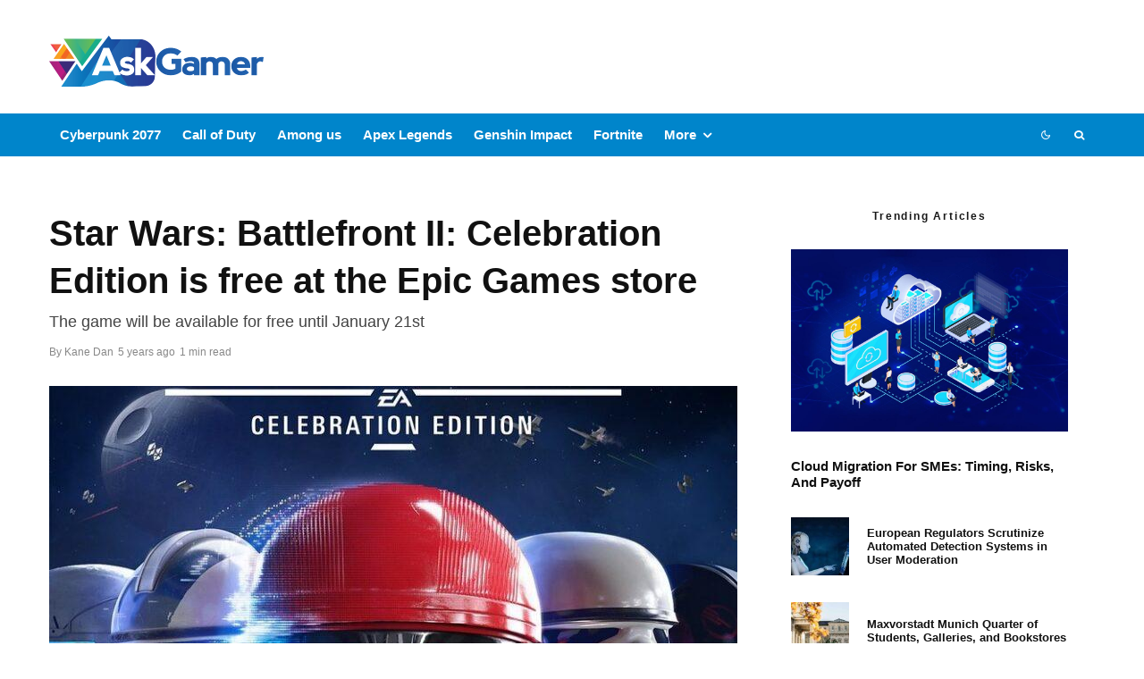

--- FILE ---
content_type: text/html; charset=UTF-8
request_url: https://askgamer.com/star-wars-battlefront-ii-celebration-edition-is-free-at-the-epic-games-store/
body_size: 33862
content:
<!DOCTYPE html>
<html lang="en-US" prefix="og: https://ogp.me/ns#">
<head><meta charset="UTF-8"><script>if(navigator.userAgent.match(/MSIE|Internet Explorer/i)||navigator.userAgent.match(/Trident\/7\..*?rv:11/i)){var href=document.location.href;if(!href.match(/[?&]nowprocket/)){if(href.indexOf("?")==-1){if(href.indexOf("#")==-1){document.location.href=href+"?nowprocket=1"}else{document.location.href=href.replace("#","?nowprocket=1#")}}else{if(href.indexOf("#")==-1){document.location.href=href+"&nowprocket=1"}else{document.location.href=href.replace("#","&nowprocket=1#")}}}}</script><script>(()=>{class RocketLazyLoadScripts{constructor(){this.v="2.0.4",this.userEvents=["keydown","keyup","mousedown","mouseup","mousemove","mouseover","mouseout","touchmove","touchstart","touchend","touchcancel","wheel","click","dblclick","input"],this.attributeEvents=["onblur","onclick","oncontextmenu","ondblclick","onfocus","onmousedown","onmouseenter","onmouseleave","onmousemove","onmouseout","onmouseover","onmouseup","onmousewheel","onscroll","onsubmit"]}async t(){this.i(),this.o(),/iP(ad|hone)/.test(navigator.userAgent)&&this.h(),this.u(),this.l(this),this.m(),this.k(this),this.p(this),this._(),await Promise.all([this.R(),this.L()]),this.lastBreath=Date.now(),this.S(this),this.P(),this.D(),this.O(),this.M(),await this.C(this.delayedScripts.normal),await this.C(this.delayedScripts.defer),await this.C(this.delayedScripts.async),await this.T(),await this.F(),await this.j(),await this.A(),window.dispatchEvent(new Event("rocket-allScriptsLoaded")),this.everythingLoaded=!0,this.lastTouchEnd&&await new Promise(t=>setTimeout(t,500-Date.now()+this.lastTouchEnd)),this.I(),this.H(),this.U(),this.W()}i(){this.CSPIssue=sessionStorage.getItem("rocketCSPIssue"),document.addEventListener("securitypolicyviolation",t=>{this.CSPIssue||"script-src-elem"!==t.violatedDirective||"data"!==t.blockedURI||(this.CSPIssue=!0,sessionStorage.setItem("rocketCSPIssue",!0))},{isRocket:!0})}o(){window.addEventListener("pageshow",t=>{this.persisted=t.persisted,this.realWindowLoadedFired=!0},{isRocket:!0}),window.addEventListener("pagehide",()=>{this.onFirstUserAction=null},{isRocket:!0})}h(){let t;function e(e){t=e}window.addEventListener("touchstart",e,{isRocket:!0}),window.addEventListener("touchend",function i(o){o.changedTouches[0]&&t.changedTouches[0]&&Math.abs(o.changedTouches[0].pageX-t.changedTouches[0].pageX)<10&&Math.abs(o.changedTouches[0].pageY-t.changedTouches[0].pageY)<10&&o.timeStamp-t.timeStamp<200&&(window.removeEventListener("touchstart",e,{isRocket:!0}),window.removeEventListener("touchend",i,{isRocket:!0}),"INPUT"===o.target.tagName&&"text"===o.target.type||(o.target.dispatchEvent(new TouchEvent("touchend",{target:o.target,bubbles:!0})),o.target.dispatchEvent(new MouseEvent("mouseover",{target:o.target,bubbles:!0})),o.target.dispatchEvent(new PointerEvent("click",{target:o.target,bubbles:!0,cancelable:!0,detail:1,clientX:o.changedTouches[0].clientX,clientY:o.changedTouches[0].clientY})),event.preventDefault()))},{isRocket:!0})}q(t){this.userActionTriggered||("mousemove"!==t.type||this.firstMousemoveIgnored?"keyup"===t.type||"mouseover"===t.type||"mouseout"===t.type||(this.userActionTriggered=!0,this.onFirstUserAction&&this.onFirstUserAction()):this.firstMousemoveIgnored=!0),"click"===t.type&&t.preventDefault(),t.stopPropagation(),t.stopImmediatePropagation(),"touchstart"===this.lastEvent&&"touchend"===t.type&&(this.lastTouchEnd=Date.now()),"click"===t.type&&(this.lastTouchEnd=0),this.lastEvent=t.type,t.composedPath&&t.composedPath()[0].getRootNode()instanceof ShadowRoot&&(t.rocketTarget=t.composedPath()[0]),this.savedUserEvents.push(t)}u(){this.savedUserEvents=[],this.userEventHandler=this.q.bind(this),this.userEvents.forEach(t=>window.addEventListener(t,this.userEventHandler,{passive:!1,isRocket:!0})),document.addEventListener("visibilitychange",this.userEventHandler,{isRocket:!0})}U(){this.userEvents.forEach(t=>window.removeEventListener(t,this.userEventHandler,{passive:!1,isRocket:!0})),document.removeEventListener("visibilitychange",this.userEventHandler,{isRocket:!0}),this.savedUserEvents.forEach(t=>{(t.rocketTarget||t.target).dispatchEvent(new window[t.constructor.name](t.type,t))})}m(){const t="return false",e=Array.from(this.attributeEvents,t=>"data-rocket-"+t),i="["+this.attributeEvents.join("],[")+"]",o="[data-rocket-"+this.attributeEvents.join("],[data-rocket-")+"]",s=(e,i,o)=>{o&&o!==t&&(e.setAttribute("data-rocket-"+i,o),e["rocket"+i]=new Function("event",o),e.setAttribute(i,t))};new MutationObserver(t=>{for(const n of t)"attributes"===n.type&&(n.attributeName.startsWith("data-rocket-")||this.everythingLoaded?n.attributeName.startsWith("data-rocket-")&&this.everythingLoaded&&this.N(n.target,n.attributeName.substring(12)):s(n.target,n.attributeName,n.target.getAttribute(n.attributeName))),"childList"===n.type&&n.addedNodes.forEach(t=>{if(t.nodeType===Node.ELEMENT_NODE)if(this.everythingLoaded)for(const i of[t,...t.querySelectorAll(o)])for(const t of i.getAttributeNames())e.includes(t)&&this.N(i,t.substring(12));else for(const e of[t,...t.querySelectorAll(i)])for(const t of e.getAttributeNames())this.attributeEvents.includes(t)&&s(e,t,e.getAttribute(t))})}).observe(document,{subtree:!0,childList:!0,attributeFilter:[...this.attributeEvents,...e]})}I(){this.attributeEvents.forEach(t=>{document.querySelectorAll("[data-rocket-"+t+"]").forEach(e=>{this.N(e,t)})})}N(t,e){const i=t.getAttribute("data-rocket-"+e);i&&(t.setAttribute(e,i),t.removeAttribute("data-rocket-"+e))}k(t){Object.defineProperty(HTMLElement.prototype,"onclick",{get(){return this.rocketonclick||null},set(e){this.rocketonclick=e,this.setAttribute(t.everythingLoaded?"onclick":"data-rocket-onclick","this.rocketonclick(event)")}})}S(t){function e(e,i){let o=e[i];e[i]=null,Object.defineProperty(e,i,{get:()=>o,set(s){t.everythingLoaded?o=s:e["rocket"+i]=o=s}})}e(document,"onreadystatechange"),e(window,"onload"),e(window,"onpageshow");try{Object.defineProperty(document,"readyState",{get:()=>t.rocketReadyState,set(e){t.rocketReadyState=e},configurable:!0}),document.readyState="loading"}catch(t){console.log("WPRocket DJE readyState conflict, bypassing")}}l(t){this.originalAddEventListener=EventTarget.prototype.addEventListener,this.originalRemoveEventListener=EventTarget.prototype.removeEventListener,this.savedEventListeners=[],EventTarget.prototype.addEventListener=function(e,i,o){o&&o.isRocket||!t.B(e,this)&&!t.userEvents.includes(e)||t.B(e,this)&&!t.userActionTriggered||e.startsWith("rocket-")||t.everythingLoaded?t.originalAddEventListener.call(this,e,i,o):(t.savedEventListeners.push({target:this,remove:!1,type:e,func:i,options:o}),"mouseenter"!==e&&"mouseleave"!==e||t.originalAddEventListener.call(this,e,t.savedUserEvents.push,o))},EventTarget.prototype.removeEventListener=function(e,i,o){o&&o.isRocket||!t.B(e,this)&&!t.userEvents.includes(e)||t.B(e,this)&&!t.userActionTriggered||e.startsWith("rocket-")||t.everythingLoaded?t.originalRemoveEventListener.call(this,e,i,o):t.savedEventListeners.push({target:this,remove:!0,type:e,func:i,options:o})}}J(t,e){this.savedEventListeners=this.savedEventListeners.filter(i=>{let o=i.type,s=i.target||window;return e!==o||t!==s||(this.B(o,s)&&(i.type="rocket-"+o),this.$(i),!1)})}H(){EventTarget.prototype.addEventListener=this.originalAddEventListener,EventTarget.prototype.removeEventListener=this.originalRemoveEventListener,this.savedEventListeners.forEach(t=>this.$(t))}$(t){t.remove?this.originalRemoveEventListener.call(t.target,t.type,t.func,t.options):this.originalAddEventListener.call(t.target,t.type,t.func,t.options)}p(t){let e;function i(e){return t.everythingLoaded?e:e.split(" ").map(t=>"load"===t||t.startsWith("load.")?"rocket-jquery-load":t).join(" ")}function o(o){function s(e){const s=o.fn[e];o.fn[e]=o.fn.init.prototype[e]=function(){return this[0]===window&&t.userActionTriggered&&("string"==typeof arguments[0]||arguments[0]instanceof String?arguments[0]=i(arguments[0]):"object"==typeof arguments[0]&&Object.keys(arguments[0]).forEach(t=>{const e=arguments[0][t];delete arguments[0][t],arguments[0][i(t)]=e})),s.apply(this,arguments),this}}if(o&&o.fn&&!t.allJQueries.includes(o)){const e={DOMContentLoaded:[],"rocket-DOMContentLoaded":[]};for(const t in e)document.addEventListener(t,()=>{e[t].forEach(t=>t())},{isRocket:!0});o.fn.ready=o.fn.init.prototype.ready=function(i){function s(){parseInt(o.fn.jquery)>2?setTimeout(()=>i.bind(document)(o)):i.bind(document)(o)}return"function"==typeof i&&(t.realDomReadyFired?!t.userActionTriggered||t.fauxDomReadyFired?s():e["rocket-DOMContentLoaded"].push(s):e.DOMContentLoaded.push(s)),o([])},s("on"),s("one"),s("off"),t.allJQueries.push(o)}e=o}t.allJQueries=[],o(window.jQuery),Object.defineProperty(window,"jQuery",{get:()=>e,set(t){o(t)}})}P(){const t=new Map;document.write=document.writeln=function(e){const i=document.currentScript,o=document.createRange(),s=i.parentElement;let n=t.get(i);void 0===n&&(n=i.nextSibling,t.set(i,n));const c=document.createDocumentFragment();o.setStart(c,0),c.appendChild(o.createContextualFragment(e)),s.insertBefore(c,n)}}async R(){return new Promise(t=>{this.userActionTriggered?t():this.onFirstUserAction=t})}async L(){return new Promise(t=>{document.addEventListener("DOMContentLoaded",()=>{this.realDomReadyFired=!0,t()},{isRocket:!0})})}async j(){return this.realWindowLoadedFired?Promise.resolve():new Promise(t=>{window.addEventListener("load",t,{isRocket:!0})})}M(){this.pendingScripts=[];this.scriptsMutationObserver=new MutationObserver(t=>{for(const e of t)e.addedNodes.forEach(t=>{"SCRIPT"!==t.tagName||t.noModule||t.isWPRocket||this.pendingScripts.push({script:t,promise:new Promise(e=>{const i=()=>{const i=this.pendingScripts.findIndex(e=>e.script===t);i>=0&&this.pendingScripts.splice(i,1),e()};t.addEventListener("load",i,{isRocket:!0}),t.addEventListener("error",i,{isRocket:!0}),setTimeout(i,1e3)})})})}),this.scriptsMutationObserver.observe(document,{childList:!0,subtree:!0})}async F(){await this.X(),this.pendingScripts.length?(await this.pendingScripts[0].promise,await this.F()):this.scriptsMutationObserver.disconnect()}D(){this.delayedScripts={normal:[],async:[],defer:[]},document.querySelectorAll("script[type$=rocketlazyloadscript]").forEach(t=>{t.hasAttribute("data-rocket-src")?t.hasAttribute("async")&&!1!==t.async?this.delayedScripts.async.push(t):t.hasAttribute("defer")&&!1!==t.defer||"module"===t.getAttribute("data-rocket-type")?this.delayedScripts.defer.push(t):this.delayedScripts.normal.push(t):this.delayedScripts.normal.push(t)})}async _(){await this.L();let t=[];document.querySelectorAll("script[type$=rocketlazyloadscript][data-rocket-src]").forEach(e=>{let i=e.getAttribute("data-rocket-src");if(i&&!i.startsWith("data:")){i.startsWith("//")&&(i=location.protocol+i);try{const o=new URL(i).origin;o!==location.origin&&t.push({src:o,crossOrigin:e.crossOrigin||"module"===e.getAttribute("data-rocket-type")})}catch(t){}}}),t=[...new Map(t.map(t=>[JSON.stringify(t),t])).values()],this.Y(t,"preconnect")}async G(t){if(await this.K(),!0!==t.noModule||!("noModule"in HTMLScriptElement.prototype))return new Promise(e=>{let i;function o(){(i||t).setAttribute("data-rocket-status","executed"),e()}try{if(navigator.userAgent.includes("Firefox/")||""===navigator.vendor||this.CSPIssue)i=document.createElement("script"),[...t.attributes].forEach(t=>{let e=t.nodeName;"type"!==e&&("data-rocket-type"===e&&(e="type"),"data-rocket-src"===e&&(e="src"),i.setAttribute(e,t.nodeValue))}),t.text&&(i.text=t.text),t.nonce&&(i.nonce=t.nonce),i.hasAttribute("src")?(i.addEventListener("load",o,{isRocket:!0}),i.addEventListener("error",()=>{i.setAttribute("data-rocket-status","failed-network"),e()},{isRocket:!0}),setTimeout(()=>{i.isConnected||e()},1)):(i.text=t.text,o()),i.isWPRocket=!0,t.parentNode.replaceChild(i,t);else{const i=t.getAttribute("data-rocket-type"),s=t.getAttribute("data-rocket-src");i?(t.type=i,t.removeAttribute("data-rocket-type")):t.removeAttribute("type"),t.addEventListener("load",o,{isRocket:!0}),t.addEventListener("error",i=>{this.CSPIssue&&i.target.src.startsWith("data:")?(console.log("WPRocket: CSP fallback activated"),t.removeAttribute("src"),this.G(t).then(e)):(t.setAttribute("data-rocket-status","failed-network"),e())},{isRocket:!0}),s?(t.fetchPriority="high",t.removeAttribute("data-rocket-src"),t.src=s):t.src="data:text/javascript;base64,"+window.btoa(unescape(encodeURIComponent(t.text)))}}catch(i){t.setAttribute("data-rocket-status","failed-transform"),e()}});t.setAttribute("data-rocket-status","skipped")}async C(t){const e=t.shift();return e?(e.isConnected&&await this.G(e),this.C(t)):Promise.resolve()}O(){this.Y([...this.delayedScripts.normal,...this.delayedScripts.defer,...this.delayedScripts.async],"preload")}Y(t,e){this.trash=this.trash||[];let i=!0;var o=document.createDocumentFragment();t.forEach(t=>{const s=t.getAttribute&&t.getAttribute("data-rocket-src")||t.src;if(s&&!s.startsWith("data:")){const n=document.createElement("link");n.href=s,n.rel=e,"preconnect"!==e&&(n.as="script",n.fetchPriority=i?"high":"low"),t.getAttribute&&"module"===t.getAttribute("data-rocket-type")&&(n.crossOrigin=!0),t.crossOrigin&&(n.crossOrigin=t.crossOrigin),t.integrity&&(n.integrity=t.integrity),t.nonce&&(n.nonce=t.nonce),o.appendChild(n),this.trash.push(n),i=!1}}),document.head.appendChild(o)}W(){this.trash.forEach(t=>t.remove())}async T(){try{document.readyState="interactive"}catch(t){}this.fauxDomReadyFired=!0;try{await this.K(),this.J(document,"readystatechange"),document.dispatchEvent(new Event("rocket-readystatechange")),await this.K(),document.rocketonreadystatechange&&document.rocketonreadystatechange(),await this.K(),this.J(document,"DOMContentLoaded"),document.dispatchEvent(new Event("rocket-DOMContentLoaded")),await this.K(),this.J(window,"DOMContentLoaded"),window.dispatchEvent(new Event("rocket-DOMContentLoaded"))}catch(t){console.error(t)}}async A(){try{document.readyState="complete"}catch(t){}try{await this.K(),this.J(document,"readystatechange"),document.dispatchEvent(new Event("rocket-readystatechange")),await this.K(),document.rocketonreadystatechange&&document.rocketonreadystatechange(),await this.K(),this.J(window,"load"),window.dispatchEvent(new Event("rocket-load")),await this.K(),window.rocketonload&&window.rocketonload(),await this.K(),this.allJQueries.forEach(t=>t(window).trigger("rocket-jquery-load")),await this.K(),this.J(window,"pageshow");const t=new Event("rocket-pageshow");t.persisted=this.persisted,window.dispatchEvent(t),await this.K(),window.rocketonpageshow&&window.rocketonpageshow({persisted:this.persisted})}catch(t){console.error(t)}}async K(){Date.now()-this.lastBreath>45&&(await this.X(),this.lastBreath=Date.now())}async X(){return document.hidden?new Promise(t=>setTimeout(t)):new Promise(t=>requestAnimationFrame(t))}B(t,e){return e===document&&"readystatechange"===t||(e===document&&"DOMContentLoaded"===t||(e===window&&"DOMContentLoaded"===t||(e===window&&"load"===t||e===window&&"pageshow"===t)))}static run(){(new RocketLazyLoadScripts).t()}}RocketLazyLoadScripts.run()})();</script>
	
			<meta name="viewport" content="width=device-width, initial-scale=1">
		<link rel="profile" href="https://gmpg.org/xfn/11">
		<meta name="theme-color" content="#0a0000">
	
<!-- Search Engine Optimization by Rank Math - https://rankmath.com/ -->
<title>Star Wars: Battlefront II: Celebration Edition is free at the Epic Games store - Ask Gamer</title>
<link crossorigin data-rocket-preconnect href="https://www.youtube.com" rel="preconnect"><link rel="preload" data-rocket-preload as="image" href="https://askgamer.com/wp-content/uploads/2021/01/Star-Wars-Battlefront-2-Celebration-Edition-1-770x770.jpg" imagesrcset="https://askgamer.com/wp-content/uploads/2021/01/Star-Wars-Battlefront-2-Celebration-Edition-1-770x770.jpg 770w, https://askgamer.com/wp-content/uploads/2021/01/Star-Wars-Battlefront-2-Celebration-Edition-1-300x300.jpg 300w, https://askgamer.com/wp-content/uploads/2021/01/Star-Wars-Battlefront-2-Celebration-Edition-1-100x100.jpg 100w, https://askgamer.com/wp-content/uploads/2021/01/Star-Wars-Battlefront-2-Celebration-Edition-1-500x500.jpg 500w, https://askgamer.com/wp-content/uploads/2021/01/Star-Wars-Battlefront-2-Celebration-Edition-1-293x293.jpg 293w, https://askgamer.com/wp-content/uploads/2021/01/Star-Wars-Battlefront-2-Celebration-Edition-1.jpg 800w" imagesizes="(max-width: 770px) 100vw, 770px" fetchpriority="high">
<meta name="description" content="Epic Games store is offering games for free as a part of its campaign to attract more subscribers. but we all know, it is just trying to crush its"/>
<meta name="robots" content="follow, index, max-snippet:-1, max-video-preview:-1, max-image-preview:large"/>
<link rel="canonical" href="https://askgamer.com/star-wars-battlefront-ii-celebration-edition-is-free-at-the-epic-games-store/" />
<meta property="og:locale" content="en_US" />
<meta property="og:type" content="article" />
<meta property="og:title" content="Star Wars: Battlefront II: Celebration Edition is free at the Epic Games store - Ask Gamer" />
<meta property="og:description" content="Epic Games store is offering games for free as a part of its campaign to attract more subscribers. but we all know, it is just trying to crush its" />
<meta property="og:url" content="https://askgamer.com/star-wars-battlefront-ii-celebration-edition-is-free-at-the-epic-games-store/" />
<meta property="og:site_name" content="Ask Gamer" />
<meta property="article:publisher" content="https://www.facebook.com/JustAskGamer" />
<meta property="article:tag" content="Epic Games" />
<meta property="article:tag" content="Star Wars" />
<meta property="article:section" content="Gaming News" />
<meta property="og:updated_time" content="2022-05-06T10:13:13+00:00" />
<meta property="og:image" content="https://askgamer.com/wp-content/uploads/2021/01/Star-Wars-Battlefront-2-Celebration-Edition-1.jpg" />
<meta property="og:image:secure_url" content="https://askgamer.com/wp-content/uploads/2021/01/Star-Wars-Battlefront-2-Celebration-Edition-1.jpg" />
<meta property="og:image:width" content="800" />
<meta property="og:image:height" content="800" />
<meta property="og:image:alt" content="Star Wars" />
<meta property="og:image:type" content="image/jpeg" />
<meta property="article:published_time" content="2021-01-16T02:38:03+00:00" />
<meta property="article:modified_time" content="2022-05-06T10:13:13+00:00" />
<meta name="twitter:card" content="summary_large_image" />
<meta name="twitter:title" content="Star Wars: Battlefront II: Celebration Edition is free at the Epic Games store - Ask Gamer" />
<meta name="twitter:description" content="Epic Games store is offering games for free as a part of its campaign to attract more subscribers. but we all know, it is just trying to crush its" />
<meta name="twitter:site" content="@https://twitter.com/justAskgamer" />
<meta name="twitter:creator" content="@https://twitter.com/justAskgamer" />
<meta name="twitter:image" content="https://askgamer.com/wp-content/uploads/2021/01/Star-Wars-Battlefront-2-Celebration-Edition-1.jpg" />
<meta name="twitter:label1" content="Written by" />
<meta name="twitter:data1" content="Kane Dan" />
<meta name="twitter:label2" content="Time to read" />
<meta name="twitter:data2" content="1 minute" />
<script type="application/ld+json" class="rank-math-schema">{"@context":"https://schema.org","@graph":[{"@type":["Person","Organization"],"@id":"https://askgamer.com/#person","name":"AskGamer","sameAs":["https://www.facebook.com/JustAskGamer","https://twitter.com/https://twitter.com/justAskgamer"],"logo":{"@type":"ImageObject","@id":"https://askgamer.com/#logo","url":"https://askgamer.com/wp-content/uploads/2020/12/AskGamer-logo.png","contentUrl":"https://askgamer.com/wp-content/uploads/2020/12/AskGamer-logo.png","caption":"AskGamer","inLanguage":"en-US"},"image":{"@type":"ImageObject","@id":"https://askgamer.com/#logo","url":"https://askgamer.com/wp-content/uploads/2020/12/AskGamer-logo.png","contentUrl":"https://askgamer.com/wp-content/uploads/2020/12/AskGamer-logo.png","caption":"AskGamer","inLanguage":"en-US"}},{"@type":"WebSite","@id":"https://askgamer.com/#website","url":"https://askgamer.com","name":"AskGamer","publisher":{"@id":"https://askgamer.com/#person"},"inLanguage":"en-US"},{"@type":"ImageObject","@id":"https://askgamer.com/wp-content/uploads/2021/01/Star-Wars-Battlefront-2-Celebration-Edition-1.jpg","url":"https://askgamer.com/wp-content/uploads/2021/01/Star-Wars-Battlefront-2-Celebration-Edition-1.jpg","width":"800","height":"800","inLanguage":"en-US"},{"@type":"WebPage","@id":"https://askgamer.com/star-wars-battlefront-ii-celebration-edition-is-free-at-the-epic-games-store/#webpage","url":"https://askgamer.com/star-wars-battlefront-ii-celebration-edition-is-free-at-the-epic-games-store/","name":"Star Wars: Battlefront II: Celebration Edition is free at the Epic Games store - Ask Gamer","datePublished":"2021-01-16T02:38:03+00:00","dateModified":"2022-05-06T10:13:13+00:00","isPartOf":{"@id":"https://askgamer.com/#website"},"primaryImageOfPage":{"@id":"https://askgamer.com/wp-content/uploads/2021/01/Star-Wars-Battlefront-2-Celebration-Edition-1.jpg"},"inLanguage":"en-US"},{"@type":"Person","@id":"https://askgamer.com/author/knjazmilos/","name":"Kane Dan","url":"https://askgamer.com/author/knjazmilos/","image":{"@type":"ImageObject","@id":"https://secure.gravatar.com/avatar/77f36eeab64db700a5b21f9fcf3dbff1682be7e6f36faa1c15b72c65ffd7d988?s=96&amp;d=mm&amp;r=g","url":"https://secure.gravatar.com/avatar/77f36eeab64db700a5b21f9fcf3dbff1682be7e6f36faa1c15b72c65ffd7d988?s=96&amp;d=mm&amp;r=g","caption":"Kane Dan","inLanguage":"en-US"}},{"@type":"BlogPosting","headline":"Star Wars: Battlefront II: Celebration Edition is free at the Epic Games store - Ask Gamer","keywords":"Star Wars","datePublished":"2021-01-16T02:38:03+00:00","dateModified":"2022-05-06T10:13:13+00:00","articleSection":"Gaming News","author":{"@id":"https://askgamer.com/author/knjazmilos/","name":"Kane Dan"},"publisher":{"@id":"https://askgamer.com/#person"},"description":"Epic Games store is offering games for free as a part of its campaign to attract more subscribers. but we all know, it is just trying to crush its","name":"Star Wars: Battlefront II: Celebration Edition is free at the Epic Games store - Ask Gamer","@id":"https://askgamer.com/star-wars-battlefront-ii-celebration-edition-is-free-at-the-epic-games-store/#richSnippet","isPartOf":{"@id":"https://askgamer.com/star-wars-battlefront-ii-celebration-edition-is-free-at-the-epic-games-store/#webpage"},"image":{"@id":"https://askgamer.com/wp-content/uploads/2021/01/Star-Wars-Battlefront-2-Celebration-Edition-1.jpg"},"inLanguage":"en-US","mainEntityOfPage":{"@id":"https://askgamer.com/star-wars-battlefront-ii-celebration-edition-is-free-at-the-epic-games-store/#webpage"}}]}</script>
<!-- /Rank Math WordPress SEO plugin -->

<link rel='dns-prefetch' href='//www.google.com' />


<link rel="alternate" type="application/rss+xml" title="Ask Gamer &raquo; Feed" href="https://askgamer.com/feed/" />
<link rel="alternate" type="application/rss+xml" title="Ask Gamer &raquo; Comments Feed" href="https://askgamer.com/comments/feed/" />
<link rel="alternate" type="application/rss+xml" title="Ask Gamer &raquo; Star Wars: Battlefront II: Celebration Edition is free at the Epic Games store Comments Feed" href="https://askgamer.com/star-wars-battlefront-ii-celebration-edition-is-free-at-the-epic-games-store/feed/" />
<style id='wp-img-auto-sizes-contain-inline-css' type='text/css'>
img:is([sizes=auto i],[sizes^="auto," i]){contain-intrinsic-size:3000px 1500px}
/*# sourceURL=wp-img-auto-sizes-contain-inline-css */
</style>
<link data-minify="1" rel='stylesheet' id='dashicons-css' href='https://askgamer.com/wp-content/cache/min/1/wp-includes/css/dashicons.min.css?ver=1674826888' type='text/css' media='all' />
<link data-minify="1" rel='stylesheet' id='post-views-counter-frontend-css' href='https://askgamer.com/wp-content/cache/min/1/wp-content/plugins/post-views-counter/css/frontend.css?ver=1766398729' type='text/css' media='all' />
<style id='wp-block-library-inline-css' type='text/css'>
:root{--wp-block-synced-color:#7a00df;--wp-block-synced-color--rgb:122,0,223;--wp-bound-block-color:var(--wp-block-synced-color);--wp-editor-canvas-background:#ddd;--wp-admin-theme-color:#007cba;--wp-admin-theme-color--rgb:0,124,186;--wp-admin-theme-color-darker-10:#006ba1;--wp-admin-theme-color-darker-10--rgb:0,107,160.5;--wp-admin-theme-color-darker-20:#005a87;--wp-admin-theme-color-darker-20--rgb:0,90,135;--wp-admin-border-width-focus:2px}@media (min-resolution:192dpi){:root{--wp-admin-border-width-focus:1.5px}}.wp-element-button{cursor:pointer}:root .has-very-light-gray-background-color{background-color:#eee}:root .has-very-dark-gray-background-color{background-color:#313131}:root .has-very-light-gray-color{color:#eee}:root .has-very-dark-gray-color{color:#313131}:root .has-vivid-green-cyan-to-vivid-cyan-blue-gradient-background{background:linear-gradient(135deg,#00d084,#0693e3)}:root .has-purple-crush-gradient-background{background:linear-gradient(135deg,#34e2e4,#4721fb 50%,#ab1dfe)}:root .has-hazy-dawn-gradient-background{background:linear-gradient(135deg,#faaca8,#dad0ec)}:root .has-subdued-olive-gradient-background{background:linear-gradient(135deg,#fafae1,#67a671)}:root .has-atomic-cream-gradient-background{background:linear-gradient(135deg,#fdd79a,#004a59)}:root .has-nightshade-gradient-background{background:linear-gradient(135deg,#330968,#31cdcf)}:root .has-midnight-gradient-background{background:linear-gradient(135deg,#020381,#2874fc)}:root{--wp--preset--font-size--normal:16px;--wp--preset--font-size--huge:42px}.has-regular-font-size{font-size:1em}.has-larger-font-size{font-size:2.625em}.has-normal-font-size{font-size:var(--wp--preset--font-size--normal)}.has-huge-font-size{font-size:var(--wp--preset--font-size--huge)}.has-text-align-center{text-align:center}.has-text-align-left{text-align:left}.has-text-align-right{text-align:right}.has-fit-text{white-space:nowrap!important}#end-resizable-editor-section{display:none}.aligncenter{clear:both}.items-justified-left{justify-content:flex-start}.items-justified-center{justify-content:center}.items-justified-right{justify-content:flex-end}.items-justified-space-between{justify-content:space-between}.screen-reader-text{border:0;clip-path:inset(50%);height:1px;margin:-1px;overflow:hidden;padding:0;position:absolute;width:1px;word-wrap:normal!important}.screen-reader-text:focus{background-color:#ddd;clip-path:none;color:#444;display:block;font-size:1em;height:auto;left:5px;line-height:normal;padding:15px 23px 14px;text-decoration:none;top:5px;width:auto;z-index:100000}html :where(.has-border-color){border-style:solid}html :where([style*=border-top-color]){border-top-style:solid}html :where([style*=border-right-color]){border-right-style:solid}html :where([style*=border-bottom-color]){border-bottom-style:solid}html :where([style*=border-left-color]){border-left-style:solid}html :where([style*=border-width]){border-style:solid}html :where([style*=border-top-width]){border-top-style:solid}html :where([style*=border-right-width]){border-right-style:solid}html :where([style*=border-bottom-width]){border-bottom-style:solid}html :where([style*=border-left-width]){border-left-style:solid}html :where(img[class*=wp-image-]){height:auto;max-width:100%}:where(figure){margin:0 0 1em}html :where(.is-position-sticky){--wp-admin--admin-bar--position-offset:var(--wp-admin--admin-bar--height,0px)}@media screen and (max-width:600px){html :where(.is-position-sticky){--wp-admin--admin-bar--position-offset:0px}}

/*# sourceURL=wp-block-library-inline-css */
</style><style id='global-styles-inline-css' type='text/css'>
:root{--wp--preset--aspect-ratio--square: 1;--wp--preset--aspect-ratio--4-3: 4/3;--wp--preset--aspect-ratio--3-4: 3/4;--wp--preset--aspect-ratio--3-2: 3/2;--wp--preset--aspect-ratio--2-3: 2/3;--wp--preset--aspect-ratio--16-9: 16/9;--wp--preset--aspect-ratio--9-16: 9/16;--wp--preset--color--black: #000000;--wp--preset--color--cyan-bluish-gray: #abb8c3;--wp--preset--color--white: #ffffff;--wp--preset--color--pale-pink: #f78da7;--wp--preset--color--vivid-red: #cf2e2e;--wp--preset--color--luminous-vivid-orange: #ff6900;--wp--preset--color--luminous-vivid-amber: #fcb900;--wp--preset--color--light-green-cyan: #7bdcb5;--wp--preset--color--vivid-green-cyan: #00d084;--wp--preset--color--pale-cyan-blue: #8ed1fc;--wp--preset--color--vivid-cyan-blue: #0693e3;--wp--preset--color--vivid-purple: #9b51e0;--wp--preset--gradient--vivid-cyan-blue-to-vivid-purple: linear-gradient(135deg,rgb(6,147,227) 0%,rgb(155,81,224) 100%);--wp--preset--gradient--light-green-cyan-to-vivid-green-cyan: linear-gradient(135deg,rgb(122,220,180) 0%,rgb(0,208,130) 100%);--wp--preset--gradient--luminous-vivid-amber-to-luminous-vivid-orange: linear-gradient(135deg,rgb(252,185,0) 0%,rgb(255,105,0) 100%);--wp--preset--gradient--luminous-vivid-orange-to-vivid-red: linear-gradient(135deg,rgb(255,105,0) 0%,rgb(207,46,46) 100%);--wp--preset--gradient--very-light-gray-to-cyan-bluish-gray: linear-gradient(135deg,rgb(238,238,238) 0%,rgb(169,184,195) 100%);--wp--preset--gradient--cool-to-warm-spectrum: linear-gradient(135deg,rgb(74,234,220) 0%,rgb(151,120,209) 20%,rgb(207,42,186) 40%,rgb(238,44,130) 60%,rgb(251,105,98) 80%,rgb(254,248,76) 100%);--wp--preset--gradient--blush-light-purple: linear-gradient(135deg,rgb(255,206,236) 0%,rgb(152,150,240) 100%);--wp--preset--gradient--blush-bordeaux: linear-gradient(135deg,rgb(254,205,165) 0%,rgb(254,45,45) 50%,rgb(107,0,62) 100%);--wp--preset--gradient--luminous-dusk: linear-gradient(135deg,rgb(255,203,112) 0%,rgb(199,81,192) 50%,rgb(65,88,208) 100%);--wp--preset--gradient--pale-ocean: linear-gradient(135deg,rgb(255,245,203) 0%,rgb(182,227,212) 50%,rgb(51,167,181) 100%);--wp--preset--gradient--electric-grass: linear-gradient(135deg,rgb(202,248,128) 0%,rgb(113,206,126) 100%);--wp--preset--gradient--midnight: linear-gradient(135deg,rgb(2,3,129) 0%,rgb(40,116,252) 100%);--wp--preset--font-size--small: 13px;--wp--preset--font-size--medium: 20px;--wp--preset--font-size--large: 36px;--wp--preset--font-size--x-large: 42px;--wp--preset--spacing--20: 0.44rem;--wp--preset--spacing--30: 0.67rem;--wp--preset--spacing--40: 1rem;--wp--preset--spacing--50: 1.5rem;--wp--preset--spacing--60: 2.25rem;--wp--preset--spacing--70: 3.38rem;--wp--preset--spacing--80: 5.06rem;--wp--preset--shadow--natural: 6px 6px 9px rgba(0, 0, 0, 0.2);--wp--preset--shadow--deep: 12px 12px 50px rgba(0, 0, 0, 0.4);--wp--preset--shadow--sharp: 6px 6px 0px rgba(0, 0, 0, 0.2);--wp--preset--shadow--outlined: 6px 6px 0px -3px rgb(255, 255, 255), 6px 6px rgb(0, 0, 0);--wp--preset--shadow--crisp: 6px 6px 0px rgb(0, 0, 0);}:where(.is-layout-flex){gap: 0.5em;}:where(.is-layout-grid){gap: 0.5em;}body .is-layout-flex{display: flex;}.is-layout-flex{flex-wrap: wrap;align-items: center;}.is-layout-flex > :is(*, div){margin: 0;}body .is-layout-grid{display: grid;}.is-layout-grid > :is(*, div){margin: 0;}:where(.wp-block-columns.is-layout-flex){gap: 2em;}:where(.wp-block-columns.is-layout-grid){gap: 2em;}:where(.wp-block-post-template.is-layout-flex){gap: 1.25em;}:where(.wp-block-post-template.is-layout-grid){gap: 1.25em;}.has-black-color{color: var(--wp--preset--color--black) !important;}.has-cyan-bluish-gray-color{color: var(--wp--preset--color--cyan-bluish-gray) !important;}.has-white-color{color: var(--wp--preset--color--white) !important;}.has-pale-pink-color{color: var(--wp--preset--color--pale-pink) !important;}.has-vivid-red-color{color: var(--wp--preset--color--vivid-red) !important;}.has-luminous-vivid-orange-color{color: var(--wp--preset--color--luminous-vivid-orange) !important;}.has-luminous-vivid-amber-color{color: var(--wp--preset--color--luminous-vivid-amber) !important;}.has-light-green-cyan-color{color: var(--wp--preset--color--light-green-cyan) !important;}.has-vivid-green-cyan-color{color: var(--wp--preset--color--vivid-green-cyan) !important;}.has-pale-cyan-blue-color{color: var(--wp--preset--color--pale-cyan-blue) !important;}.has-vivid-cyan-blue-color{color: var(--wp--preset--color--vivid-cyan-blue) !important;}.has-vivid-purple-color{color: var(--wp--preset--color--vivid-purple) !important;}.has-black-background-color{background-color: var(--wp--preset--color--black) !important;}.has-cyan-bluish-gray-background-color{background-color: var(--wp--preset--color--cyan-bluish-gray) !important;}.has-white-background-color{background-color: var(--wp--preset--color--white) !important;}.has-pale-pink-background-color{background-color: var(--wp--preset--color--pale-pink) !important;}.has-vivid-red-background-color{background-color: var(--wp--preset--color--vivid-red) !important;}.has-luminous-vivid-orange-background-color{background-color: var(--wp--preset--color--luminous-vivid-orange) !important;}.has-luminous-vivid-amber-background-color{background-color: var(--wp--preset--color--luminous-vivid-amber) !important;}.has-light-green-cyan-background-color{background-color: var(--wp--preset--color--light-green-cyan) !important;}.has-vivid-green-cyan-background-color{background-color: var(--wp--preset--color--vivid-green-cyan) !important;}.has-pale-cyan-blue-background-color{background-color: var(--wp--preset--color--pale-cyan-blue) !important;}.has-vivid-cyan-blue-background-color{background-color: var(--wp--preset--color--vivid-cyan-blue) !important;}.has-vivid-purple-background-color{background-color: var(--wp--preset--color--vivid-purple) !important;}.has-black-border-color{border-color: var(--wp--preset--color--black) !important;}.has-cyan-bluish-gray-border-color{border-color: var(--wp--preset--color--cyan-bluish-gray) !important;}.has-white-border-color{border-color: var(--wp--preset--color--white) !important;}.has-pale-pink-border-color{border-color: var(--wp--preset--color--pale-pink) !important;}.has-vivid-red-border-color{border-color: var(--wp--preset--color--vivid-red) !important;}.has-luminous-vivid-orange-border-color{border-color: var(--wp--preset--color--luminous-vivid-orange) !important;}.has-luminous-vivid-amber-border-color{border-color: var(--wp--preset--color--luminous-vivid-amber) !important;}.has-light-green-cyan-border-color{border-color: var(--wp--preset--color--light-green-cyan) !important;}.has-vivid-green-cyan-border-color{border-color: var(--wp--preset--color--vivid-green-cyan) !important;}.has-pale-cyan-blue-border-color{border-color: var(--wp--preset--color--pale-cyan-blue) !important;}.has-vivid-cyan-blue-border-color{border-color: var(--wp--preset--color--vivid-cyan-blue) !important;}.has-vivid-purple-border-color{border-color: var(--wp--preset--color--vivid-purple) !important;}.has-vivid-cyan-blue-to-vivid-purple-gradient-background{background: var(--wp--preset--gradient--vivid-cyan-blue-to-vivid-purple) !important;}.has-light-green-cyan-to-vivid-green-cyan-gradient-background{background: var(--wp--preset--gradient--light-green-cyan-to-vivid-green-cyan) !important;}.has-luminous-vivid-amber-to-luminous-vivid-orange-gradient-background{background: var(--wp--preset--gradient--luminous-vivid-amber-to-luminous-vivid-orange) !important;}.has-luminous-vivid-orange-to-vivid-red-gradient-background{background: var(--wp--preset--gradient--luminous-vivid-orange-to-vivid-red) !important;}.has-very-light-gray-to-cyan-bluish-gray-gradient-background{background: var(--wp--preset--gradient--very-light-gray-to-cyan-bluish-gray) !important;}.has-cool-to-warm-spectrum-gradient-background{background: var(--wp--preset--gradient--cool-to-warm-spectrum) !important;}.has-blush-light-purple-gradient-background{background: var(--wp--preset--gradient--blush-light-purple) !important;}.has-blush-bordeaux-gradient-background{background: var(--wp--preset--gradient--blush-bordeaux) !important;}.has-luminous-dusk-gradient-background{background: var(--wp--preset--gradient--luminous-dusk) !important;}.has-pale-ocean-gradient-background{background: var(--wp--preset--gradient--pale-ocean) !important;}.has-electric-grass-gradient-background{background: var(--wp--preset--gradient--electric-grass) !important;}.has-midnight-gradient-background{background: var(--wp--preset--gradient--midnight) !important;}.has-small-font-size{font-size: var(--wp--preset--font-size--small) !important;}.has-medium-font-size{font-size: var(--wp--preset--font-size--medium) !important;}.has-large-font-size{font-size: var(--wp--preset--font-size--large) !important;}.has-x-large-font-size{font-size: var(--wp--preset--font-size--x-large) !important;}
/*# sourceURL=global-styles-inline-css */
</style>

<style id='classic-theme-styles-inline-css' type='text/css'>
/*! This file is auto-generated */
.wp-block-button__link{color:#fff;background-color:#32373c;border-radius:9999px;box-shadow:none;text-decoration:none;padding:calc(.667em + 2px) calc(1.333em + 2px);font-size:1.125em}.wp-block-file__button{background:#32373c;color:#fff;text-decoration:none}
/*# sourceURL=/wp-includes/css/classic-themes.min.css */
</style>
<style id='cfx-inline-css' type='text/css'>
#cfx{box-sizing:border-box;max-width:700px;padding:5px}#cfx fieldset{margin:0;padding:10px 0;border:0}#cfx label{display:block;margin:0;padding:0 0 5px 0;border:0}#cfx .cfx-input input{display:block;box-sizing:border-box;margin:0;border-radius:2px}#cfx .cfx-textarea textarea{display:block;box-sizing:border-box;height:150px;min-height:100px;margin:0;resize:vertical;border-radius:2px}#cfx .cfx-checkbox{margin:5px 0;padding:2px 5px;border-radius:2px}#cfx .cfx-checkbox label,#cfx .cfx-checkbox input{display:inline-block;vertical-align:middle}#cfx .cfx-checkbox input{margin:0 5px 0 0;position:relative;top:-1px}#cfx .cfx-checkbox label{padding:0;font-weight:normal}#cfx .cfx-agree a{display:inline;vertical-align:initial}#cfx .cfx-button{box-sizing:border-box;position:relative;display:inline-block;margin:20px 0 10px 0;padding:15px 20px;color:#fff;font-weight:bold;text-align:center;text-decoration:none;border-radius:2px;cursor:pointer;border:0;background:#4285f4;background:-webkit-linear-gradient(to bottom,#4387fd,#4683ea);background:linear-gradient(to bottom,#4387fd,#4683ea);box-shadow:0 1px 3px rgba(0,0,0,0.12),0 1px 2px rgba(0,0,0,0.24);transition:all 0.3s cubic-bezier(0.25,0.8,0.25,1)}#cfx .cfx-button:hover{box-shadow:0 14px 28px rgba(0,0,0,0.25),0 10px 10px rgba(0,0,0,0.22)}#cfx .cfx-button:active{background:#3c78dc;background:-webkit-linear-gradient(to bottom,#3c7ae4,#3f76d3);background:linear-gradient(to bottom,#3c7ae4,#3f76d3);box-shadow:inset 0 0 3px rgba(0,0,0,0.5)}#cfx .cfx-extra pre{white-space:-moz-pre-wrap;white-space:-pre-wrap;white-space:-o-pre-wrap;white-space:pre-wrap;word-wrap:break-word}#cfx .cfx-before-form,#cfx .cfx-before-results,#cfx .cfx-after-form,#cfx .cfx-after-results{padding:20px 0}#cfx .cfx-error{padding:5px 0}#cfx .cfx-errors,#cfx .cfx-success{margin:0 0 20px 0;padding:0 0 0 10px;border-left:10px solid #ff6f60}#cfx .cfx-success{border-color:#4ebaaa}#cfx .cfx-required input:not([type='checkbox']),#cfx .cfx-required textarea,#cfx .cfx-required .g-recaptcha,#cfx .cfx-required.cfx-checkbox{border:3px solid #ff6f60;border-left-width:10px}#cfx-noscript{color:red;font-weight:bold}#cfx .cfx-reset{display:none}#cfx .cfx-disabled{background-color:#98a0ac;box-shadow:none;cursor:wait}#cfx .cfx-powered-by{margin:20px 0 0 0;padding:2px 0 0 20px;font-style:italic;font-size:14px;line-height:20px;opacity:0.7;background-position:left center;background-size:14px 14px;background-repeat:no-repeat}@media only screen and (max-width:600px){#cfx .cfx-input input,#cfx .cfx-textarea textarea{width:100%}}
/*# sourceURL=cfx-inline-css */
</style>
<link rel='stylesheet' id='lets-review-api-css' href='https://askgamer.com/wp-content/plugins/lets-review/assets/css/style-api.min.css?ver=3.2.8' type='text/css' media='all' />
<link data-minify="1" rel='stylesheet' id='lets-social-count-css' href='https://askgamer.com/wp-content/cache/min/1/wp-content/plugins/lets-social-count/assets/css/style.css?ver=1674826888' type='text/css' media='all' />
<link data-minify="1" rel='stylesheet' id='c4wp-public-css' href='https://askgamer.com/wp-content/cache/min/1/wp-content/plugins/wp-captcha/assets/css/c4wp-public.css?ver=1674826888' type='text/css' media='all' />
<link data-minify="1" rel='stylesheet' id='mc4wp-form-themes-css' href='https://askgamer.com/wp-content/cache/min/1/wp-content/plugins/mailchimp-for-wp/assets/css/form-themes.css?ver=1674826888' type='text/css' media='all' />
<link rel='stylesheet' id='ez-toc-css' href='https://askgamer.com/wp-content/plugins/easy-table-of-contents/assets/css/screen.min.css?ver=2.0.79.2' type='text/css' media='all' />
<style id='ez-toc-inline-css' type='text/css'>
div#ez-toc-container .ez-toc-title {font-size: 120%;}div#ez-toc-container .ez-toc-title {font-weight: 500;}div#ez-toc-container ul li , div#ez-toc-container ul li a {font-size: 95%;}div#ez-toc-container ul li , div#ez-toc-container ul li a {font-weight: 500;}div#ez-toc-container nav ul ul li {font-size: 90%;}.ez-toc-box-title {font-weight: bold; margin-bottom: 10px; text-align: center; text-transform: uppercase; letter-spacing: 1px; color: #666; padding-bottom: 5px;position:absolute;top:-4%;left:5%;background-color: inherit;transition: top 0.3s ease;}.ez-toc-box-title.toc-closed {top:-25%;}
/*# sourceURL=ez-toc-inline-css */
</style>
<link rel='stylesheet' id='lets-live-blog-css' href='https://askgamer.com/wp-content/plugins/lets-live-blog/frontend/css/style.min.css?ver=1.1.1' type='text/css' media='all' />
<link data-minify="1" rel='stylesheet' id='lets-live-blog-icons-css' href='https://askgamer.com/wp-content/cache/min/1/wp-content/plugins/lets-live-blog/frontend/css/fonts/style.css?ver=1674826888' type='text/css' media='all' />
<link data-minify="1" rel='stylesheet' id='zeen-style-css' href='https://askgamer.com/wp-content/cache/min/1/wp-content/themes/zeen/assets/css/style.min.css?ver=1674826888' type='text/css' media='all' />
<style id='zeen-style-inline-css' type='text/css'>
.content-bg, .block-skin-5:not(.skin-inner), .block-skin-5.skin-inner > .tipi-row-inner-style, .article-layout-skin-1.title-cut-bl .hero-wrap .meta:before, .article-layout-skin-1.title-cut-bc .hero-wrap .meta:before, .article-layout-skin-1.title-cut-bl .hero-wrap .share-it:before, .article-layout-skin-1.title-cut-bc .hero-wrap .share-it:before, .standard-archive .page-header, .skin-dark .flickity-viewport, .zeen__var__options label { background: #ffffff;}a.zeen-pin-it{position: absolute}.background.mask {background-color: transparent}.side-author__wrap .mask a {display:inline-block;height:70px}.timed-pup,.modal-wrap {position:fixed;visibility:hidden}.to-top__fixed .to-top a{background-color:#000000; color: #fff}.site { background-color: #ffffff; }.splitter svg g { fill: #ffffff; }.inline-post .block article .title { font-size: 20px;}.fontfam-1 { font-family: 'Montserrat',sans-serif!important;}input,input[type="number"],.body-f1, .quotes-f1 blockquote, .quotes-f1 q, .by-f1 .byline, .sub-f1 .subtitle, .wh-f1 .widget-title, .headings-f1 h1, .headings-f1 h2, .headings-f1 h3, .headings-f1 h4, .headings-f1 h5, .headings-f1 h6, .font-1, div.jvectormap-tip {font-family:'Montserrat',sans-serif;font-weight: 700;font-style: normal;}.fontfam-2 { font-family:'Lato',sans-serif!important; }input[type=submit], button, .tipi-button,.button,.wpcf7-submit,.button__back__home,.body-f2, .quotes-f2 blockquote, .quotes-f2 q, .by-f2 .byline, .sub-f2 .subtitle, .wh-f2 .widget-title, .headings-f2 h1, .headings-f2 h2, .headings-f2 h3, .headings-f2 h4, .headings-f2 h5, .headings-f2 h6, .font-2 {font-family:'Lato',sans-serif;font-weight: 400;font-style: normal;}.fontfam-3 { font-family:'Lato',sans-serif!important;}.body-f3, .quotes-f3 blockquote, .quotes-f3 q, .by-f3 .byline, .sub-f3 .subtitle, .wh-f3 .widget-title, .headings-f3 h1, .headings-f3 h2, .headings-f3 h3, .headings-f3 h4, .headings-f3 h5, .headings-f3 h6, .font-3 {font-family:'Lato',sans-serif;font-style: normal;font-weight: 400;}.tipi-row, .tipi-builder-on .contents-wrap > p { max-width: 1230px ; }.slider-columns--3 article { width: 360px }.slider-columns--2 article { width: 555px }.slider-columns--4 article { width: 262.5px }.single .site-content .tipi-row { max-width: 1230px ; }.single-product .site-content .tipi-row { max-width: 1230px ; }.date--secondary { color: #f8d92f; }.date--main { color: #f8d92f; }.global-accent-border { border-color: #0a0000; }.trending-accent-border { border-color: #f43a57; }.trending-accent-bg { border-color: #f43a57; }.wpcf7-submit, .tipi-button.block-loader { background: #18181e; }.wpcf7-submit:hover, .tipi-button.block-loader:hover { background: #111; }.tipi-button.block-loader { color: #fff!important; }.wpcf7-submit { background: #18181e; }.wpcf7-submit:hover { background: #111; }.global-accent-bg, .icon-base-2:hover .icon-bg, #progress { background-color: #0a0000; }.global-accent-text, .mm-submenu-2 .mm-51 .menu-wrap > .sub-menu > li > a { color: #0a0000; }body { color:#444;}.excerpt { color:#444;}.mode--alt--b .excerpt, .block-skin-2 .excerpt, .block-skin-2 .preview-classic .custom-button__fill-2 { color:#888!important;}.read-more-wrap { color:#767676;}.logo-fallback a { color:#000!important;}.site-mob-header .logo-fallback a { color:#000!important;}blockquote:not(.comment-excerpt) { color:#111;}.mode--alt--b blockquote:not(.comment-excerpt), .mode--alt--b .block-skin-0.block-wrap-quote .block-wrap-quote blockquote:not(.comment-excerpt), .mode--alt--b .block-skin-0.block-wrap-quote .block-wrap-quote blockquote:not(.comment-excerpt) span { color:#fff!important;}.byline, .byline a { color:#888;}.mode--alt--b .block-wrap-classic .byline, .mode--alt--b .block-wrap-classic .byline a, .mode--alt--b .block-wrap-thumbnail .byline, .mode--alt--b .block-wrap-thumbnail .byline a, .block-skin-2 .byline a, .block-skin-2 .byline { color:#888;}.preview-classic .meta .title, .preview-thumbnail .meta .title,.preview-56 .meta .title{ color:#111;}h1, h2, h3, h4, h5, h6, .block-title { color:#111;}.sidebar-widget  .widget-title { color:#ffffff!important;}.link-color-wrap a, .woocommerce-Tabs-panel--description a { color: #dd3333; }.mode--alt--b .link-color-wrap a, .mode--alt--b .woocommerce-Tabs-panel--description a { color: #888; }.copyright, .site-footer .bg-area-inner .copyright a { color: #8e8e8e; }.link-color-wrap a:hover { color: #000; }.mode--alt--b .link-color-wrap a:hover { color: #555; }body{line-height:1.66}input[type=submit], button, .tipi-button,.button,.wpcf7-submit,.button__back__home{letter-spacing:0.03em}.sub-menu a:not(.tipi-button){letter-spacing:0.1em}.widget-title{letter-spacing:0.15em}html, body{font-size:15px}.byline{font-size:12px}input[type=submit], button, .tipi-button,.button,.wpcf7-submit,.button__back__home{font-size:11px}.excerpt{font-size:15px}.logo-fallback, .secondary-wrap .logo-fallback a{font-size:22px}.logo span{font-size:12px}.breadcrumbs{font-size:10px}.hero-meta.tipi-s-typo .title{font-size:20px}.hero-meta.tipi-s-typo .subtitle{font-size:15px}.hero-meta.tipi-m-typo .title{font-size:20px}.hero-meta.tipi-m-typo .subtitle{font-size:15px}.hero-meta.tipi-xl-typo .title{font-size:20px}.hero-meta.tipi-xl-typo .subtitle{font-size:15px}.block-html-content h1, .single-content .entry-content h1{font-size:20px}.block-html-content h2, .single-content .entry-content h2{font-size:20px}.block-html-content h3, .single-content .entry-content h3{font-size:20px}.block-html-content h4, .single-content .entry-content h4{font-size:20px}.block-html-content h5, .single-content .entry-content h5{font-size:18px}.footer-block-links{font-size:8px}blockquote, q{font-size:20px}.site-footer .copyright{font-size:12px}.footer-navigation{font-size:12px}.site-footer .menu-icons{font-size:12px}.block-title, .page-title{font-size:24px}.block-subtitle{font-size:18px}.block-col-self .preview-2 .title{font-size:22px}.block-wrap-classic .tipi-m-typo .title-wrap .title{font-size:22px}.tipi-s-typo .title, .ppl-s-3 .tipi-s-typo .title, .zeen-col--wide .ppl-s-3 .tipi-s-typo .title, .preview-1 .title, .preview-21:not(.tipi-xs-typo) .title{font-size:22px}.tipi-xs-typo .title, .tipi-basket-wrap .basket-item .title{font-size:15px}.meta .read-more-wrap{font-size:11px}.widget-title{font-size:12px}.split-1:not(.preview-thumbnail) .mask{-webkit-flex: 0 0 calc( 34% - 15px);
					-ms-flex: 0 0 calc( 34% - 15px);
					flex: 0 0 calc( 34% - 15px);
					width: calc( 34% - 15px);}.preview-thumbnail .mask{-webkit-flex: 0 0 65px;
					-ms-flex: 0 0 65px;
					flex: 0 0 65px;
					width: 65px;}.footer-lower-area{padding-top:40px}.footer-lower-area{padding-bottom:40px}.footer-upper-area{padding-bottom:40px}.footer-upper-area{padding-top:40px}.footer-widget-wrap{padding-bottom:40px}.footer-widget-wrap{padding-top:40px}.tipi-button-cta-header{font-size:12px}.tipi-button.block-loader, .wpcf7-submit, .mc4wp-form-fields button { font-weight: 700;}.main-navigation .horizontal-menu, .main-navigation .menu-item, .main-navigation .menu-icon .menu-icon--text,  .main-navigation .tipi-i-search span { font-weight: 700;}.secondary-wrap .menu-secondary li, .secondary-wrap .menu-item, .secondary-wrap .menu-icon .menu-icon--text {font-weight: 700;}.footer-lower-area, .footer-lower-area .menu-item, .footer-lower-area .menu-icon span {font-weight: 700;}.widget-title {font-weight: 700!important;}.tipi-xs-typo .title {font-weight: 700;}input[type=submit], button, .tipi-button,.button,.wpcf7-submit,.button__back__home{ text-transform: uppercase; }.entry-title{ text-transform: none; }.logo-fallback{ text-transform: none; }.block-wrap-slider .title-wrap .title{ text-transform: none; }.block-wrap-grid .title-wrap .title, .tile-design-4 .meta .title-wrap .title{ text-transform: none; }.block-wrap-classic .title-wrap .title{ text-transform: none; }.block-title{ text-transform: none; }.meta .excerpt .read-more{ text-transform: none; }.preview-grid .read-more{ text-transform: none; }.block-subtitle{ text-transform: none; }.byline{ text-transform: none; }.widget-title{ text-transform: none; }.main-navigation .menu-item, .main-navigation .menu-icon .menu-icon--text{ text-transform: none; }.secondary-navigation, .secondary-wrap .menu-icon .menu-icon--text{ text-transform: none; }.footer-lower-area .menu-item, .footer-lower-area .menu-icon span{ text-transform: none; }.sub-menu a:not(.tipi-button){ text-transform: none; }.site-mob-header .menu-item, .site-mob-header .menu-icon span{ text-transform: uppercase; }.single-content .entry-content h1, .single-content .entry-content h2, .single-content .entry-content h3, .single-content .entry-content h4, .single-content .entry-content h5, .single-content .entry-content h6, .meta__full h1, .meta__full h2, .meta__full h3, .meta__full h4, .meta__full h5, .bbp__thread__title{ text-transform: none; }.mm-submenu-2 .mm-11 .menu-wrap > *, .mm-submenu-2 .mm-31 .menu-wrap > *, .mm-submenu-2 .mm-21 .menu-wrap > *, .mm-submenu-2 .mm-51 .menu-wrap > *  { border-top: 3px solid transparent; }.separation-border { margin-bottom: 30px; }.load-more-wrap-1 { padding-top: 30px; }.block-wrap-classic .inf-spacer + .block:not(.block-62) { margin-top: 30px; }.separation-border-style { border-bottom: 1px #e8e8e8 dotted;padding-bottom:29px;}.block-title-wrap-style .block-title:after, .block-title-wrap-style .block-title:before { border-top: 6px #141414 solid;}.block-title-wrap-style .block-title:after, .block-title-wrap-style .block-title:before { margin-top: -4px;}.separation-border-v { background: #eee;}.separation-border-v { height: calc( 100% -  30px - 1px); }@media only screen and (max-width: 480px) {.separation-border-style { padding-bottom: 15px; }.separation-border { margin-bottom: 15px;}}.grid-spacing { border-top-width: 3px; }.sidebar-wrap .sidebar { padding-right: 30px; padding-left: 30px; padding-top:0px; padding-bottom:30px; }.sidebar-left .sidebar-wrap .sidebar { padding-right: 30px; padding-left: 30px; }@media only screen and (min-width: 481px) {.block-wrap-grid .block-title-area, .block-wrap-98 .block-piece-2 article:last-child { margin-bottom: -3px; }.block-wrap-92 .tipi-row-inner-box { margin-top: -3px; }.block-wrap-grid .only-filters { top: 3px; }.grid-spacing { border-right-width: 3px; }.block-wrap-grid:not(.block-wrap-81) .block { width: calc( 100% + 3px ); }}@media only screen and (max-width: 767px) {.mobile__design--side .mask {
		width: calc( 34% - 15px);
	}}@media only screen and (min-width: 768px) {input[type=submit], button, .tipi-button,.button,.wpcf7-submit,.button__back__home{letter-spacing:0.09em}.hero-meta.tipi-s-typo .title{font-size:30px}.hero-meta.tipi-s-typo .subtitle{font-size:18px}.hero-meta.tipi-m-typo .title{font-size:30px}.hero-meta.tipi-m-typo .subtitle{font-size:18px}.hero-meta.tipi-xl-typo .title{font-size:30px}.hero-meta.tipi-xl-typo .subtitle{font-size:18px}.block-html-content h1, .single-content .entry-content h1{font-size:30px}.block-html-content h2, .single-content .entry-content h2{font-size:30px}.block-html-content h3, .single-content .entry-content h3{font-size:24px}.block-html-content h4, .single-content .entry-content h4{font-size:24px}blockquote, q{font-size:25px}.main-navigation, .main-navigation .menu-icon--text{font-size:12px}.sub-menu a:not(.tipi-button){font-size:12px}.main-navigation .menu-icon, .main-navigation .trending-icon-solo{font-size:12px}.secondary-wrap-v .standard-drop>a,.secondary-wrap, .secondary-wrap a, .secondary-wrap .menu-icon--text{font-size:11px}.secondary-wrap .menu-icon, .secondary-wrap .menu-icon a, .secondary-wrap .trending-icon-solo{font-size:13px}.layout-side-info .details{width:130px;float:left}.title-contrast .hero-wrap { height: calc( 100vh - 164px ); }.tipi-s-typo .title, .ppl-s-3 .tipi-s-typo .title, .zeen-col--wide .ppl-s-3 .tipi-s-typo .title, .preview-1 .title, .preview-21:not(.tipi-xs-typo) .title  { line-height: 1.3333;}.zeen-col--narrow .block-wrap-classic .tipi-m-typo .title-wrap .title { font-size: 18px; }.mode--alt--b .footer-widget-area:not(.footer-widget-area-1) + .footer-lower-area { border-top:1px #333333 solid ; }.footer-widget-wrap { border-right:1px #333333 solid ; }.footer-widget-wrap .widget_search form, .footer-widget-wrap select { border-color:#333333; }.footer-widget-wrap .zeen-widget { border-bottom:1px #333333 solid ; }.footer-widget-wrap .zeen-widget .preview-thumbnail { border-bottom-color: #333333;}.secondary-wrap .menu-padding, .secondary-wrap .ul-padding > li > a {
			padding-top: 10px;
			padding-bottom: 10px;
		}}@media only screen and (min-width: 1240px) {.hero-l .single-content {padding-top: 45px}.align-fs .contents-wrap .video-wrap, .align-fs-center .aligncenter.size-full, .align-fs-center .wp-caption.aligncenter .size-full, .align-fs-center .tiled-gallery, .align-fs .alignwide { width: 1170px; }.align-fs .contents-wrap .video-wrap { height: 658px; }.has-bg .align-fs .contents-wrap .video-wrap, .has-bg .align-fs .alignwide, .has-bg .align-fs-center .aligncenter.size-full, .has-bg .align-fs-center .wp-caption.aligncenter .size-full, .has-bg .align-fs-center .tiled-gallery { width: 1230px; }.has-bg .align-fs .contents-wrap .video-wrap { height: 691px; }.logo-fallback, .secondary-wrap .logo-fallback a{font-size:30px}.hero-meta.tipi-s-typo .title{font-size:40px}.hero-meta.tipi-m-typo .title{font-size:44px}.hero-meta.tipi-xl-typo .title{font-size:50px}.block-html-content h1, .single-content .entry-content h1{font-size:35px}.block-html-content h4, .single-content .entry-content h4{font-size:20px}.main-navigation, .main-navigation .menu-icon--text{font-size:15px}.secondary-wrap-v .standard-drop>a,.secondary-wrap, .secondary-wrap a, .secondary-wrap .menu-icon--text{font-size:16px}.block-title, .page-title{font-size:30px}.block-subtitle{font-size:20px}.block-col-self .preview-2 .title{font-size:36px}.block-wrap-classic .tipi-m-typo .title-wrap .title{font-size:30px}.tipi-s-typo .title, .ppl-s-3 .tipi-s-typo .title, .zeen-col--wide .ppl-s-3 .tipi-s-typo .title, .preview-1 .title, .preview-21:not(.tipi-xs-typo) .title{font-size:20px}.tipi-xs-typo .title, .tipi-basket-wrap .basket-item .title{font-size:13px}.split-1:not(.preview-thumbnail) .mask{-webkit-flex: 0 0 calc( 40% - 15px);
					-ms-flex: 0 0 calc( 40% - 15px);
					flex: 0 0 calc( 40% - 15px);
					width: calc( 40% - 15px);}.footer-lower-area{padding-top:100px}.footer-lower-area{padding-bottom:100px}.footer-upper-area{padding-bottom:50px}.footer-upper-area{padding-top:50px}.footer-widget-wrap{padding-bottom:50px}.footer-widget-wrap{padding-top:50px}}.main-menu-bar-color-1 .current-menu-item > a, .main-menu-bar-color-1 .menu-main-menu > .dropper.active:not(.current-menu-item) > a { background-color: #111;}.site-header a { color: #ffffff; }.site-skin-3.content-subscribe, .site-skin-3.content-subscribe .subtitle, .site-skin-3.content-subscribe input, .site-skin-3.content-subscribe h2 { color: #141414; } .site-skin-3.content-subscribe input[type="email"] { border-color: #141414; }.footer-widget-wrap .widget_search form { border-color:#333; }.content-area .zeen-widget { padding:30px 0px 0px; }.grid-image-1 .mask-overlay { background-color: #06060a ; }.with-fi.preview-grid,.with-fi.preview-grid .byline,.with-fi.preview-grid .subtitle, .with-fi.preview-grid a { color: #fff; }.preview-grid .mask-overlay { opacity: 0.4 ; }@media (pointer: fine) {.preview-grid:hover .mask-overlay { opacity: 0.7 ; }}.slider-image-1 .mask-overlay { background-color: #1a1d1e ; }.with-fi.preview-slider-overlay,.with-fi.preview-slider-overlay .byline,.with-fi.preview-slider-overlay .subtitle, .with-fi.preview-slider-overlay a { color: #fff; }.preview-slider-overlay .mask-overlay { opacity: 0.2 ; }@media (pointer: fine) {.preview-slider-overlay:hover .mask-overlay { opacity: 0.6 ; }}.site-footer .footer-widget-bg-area, .site-footer .footer-widget-bg-area .woo-product-rating span, .site-footer .footer-widget-bg-area .stack-design-3 .meta { background-color: #272727; }.site-footer .footer-widget-bg-area .background { background-image: none; opacity: 1; }.site-footer .footer-widget-bg-area .block-skin-0 .tipi-arrow { color:#dddede; border-color:#dddede; }.site-footer .footer-widget-bg-area .block-skin-0 .tipi-arrow i:after{ background:#dddede; }.site-footer .footer-widget-bg-area,.site-footer .footer-widget-bg-area .byline,.site-footer .footer-widget-bg-area a,.site-footer .footer-widget-bg-area .widget_search form *,.site-footer .footer-widget-bg-area h3,.site-footer .footer-widget-bg-area .widget-title { color:#dddede; }.site-footer .footer-widget-bg-area .tipi-spin.tipi-row-inner-style:before { border-color:#dddede; }.site-header .bg-area, .site-header .bg-area .woo-product-rating span, .site-header .bg-area .stack-design-3 .meta { background-color: #ffffff; }.site-header .bg-area .background { background-image: none; opacity: 1; }.content-subscribe .bg-area, .content-subscribe .bg-area .woo-product-rating span, .content-subscribe .bg-area .stack-design-3 .meta { background-color: #ffffff; }.content-subscribe .bg-area .background { opacity: 1; }.content-subscribe .bg-area,.content-subscribe .bg-area .byline,.content-subscribe .bg-area a,.content-subscribe .bg-area .widget_search form *,.content-subscribe .bg-area h3,.content-subscribe .bg-area .widget-title { color:#141414; }.content-subscribe .bg-area .tipi-spin.tipi-row-inner-style:before { border-color:#141414; }.site-mob-header .bg-area, .site-mob-header .bg-area .woo-product-rating span, .site-mob-header .bg-area .stack-design-3 .meta { background-color: #ffffff; }.site-mob-header .bg-area .background { background-image: none; opacity: 1; }.site-mob-header .bg-area .tipi-i-menu-mob, .site-mob-menu-a-4.mob-open .tipi-i-menu-mob:before, .site-mob-menu-a-4.mob-open .tipi-i-menu-mob:after { background:#000000; }.site-mob-header .bg-area,.site-mob-header .bg-area .byline,.site-mob-header .bg-area a,.site-mob-header .bg-area .widget_search form *,.site-mob-header .bg-area h3,.site-mob-header .bg-area .widget-title { color:#000000; }.site-mob-header .bg-area .tipi-spin.tipi-row-inner-style:before { border-color:#000000; }.main-navigation, .main-navigation .menu-icon--text { color: #ffffff; }.main-navigation .horizontal-menu>li>a { padding-left: 12px; padding-right: 12px; }.main-navigation .menu-bg-area { background-color: #0085cb; }#progress { background-color: #0a0000; }.main-navigation .horizontal-menu .drop, .main-navigation .horizontal-menu > li > a, .date--main {
			padding-top: 12px;
			padding-bottom: 12px;
		}.site-mob-header .menu-icon { font-size: 13px; }.secondary-wrap-v .standard-drop>a,.secondary-wrap, .secondary-wrap a, .secondary-wrap .menu-icon--text { color: #fff; }.secondary-wrap .menu-secondary > li > a, .secondary-icons li > a { padding-left: 7px; padding-right: 7px; }.mc4wp-form-fields input[type=submit], .mc4wp-form-fields button, #subscribe-submit input[type=submit], .subscribe-wrap input[type=submit] {color: #ffffff;background-image: linear-gradient(130deg, #f53b57 0%, #ad2aaf 80%);}.site-mob-header:not(.site-mob-header-11) .header-padding .logo-main-wrap, .site-mob-header:not(.site-mob-header-11) .header-padding .icons-wrap a, .site-mob-header-11 .header-padding {
		padding-top: 15px;
		padding-bottom: 15px;
	}.site-header .header-padding {
		padding-top:40px;
		padding-bottom:30px;
	}@media only screen and (min-width: 768px){.tipi-m-0 {display: none}}
/*# sourceURL=zeen-style-inline-css */
</style>
<link rel='stylesheet' id='zeen-child-style-css' href='https://askgamer.com/wp-content/themes/zeen-child/style.css?ver=4.2.4' type='text/css' media='all' />
<link rel='stylesheet' id='zeen-dark-mode-css' href='https://askgamer.com/wp-content/themes/zeen/assets/css/dark.min.css?ver=4.2.4' type='text/css' media='all' />

<link data-minify="1" rel='stylesheet' id='wpdiscuz-frontend-css-css' href='https://askgamer.com/wp-content/cache/min/1/wp-content/plugins/wpdiscuz/themes/default/style.css?ver=1674827474' type='text/css' media='all' />
<style id='wpdiscuz-frontend-css-inline-css' type='text/css'>
 #wpdcom .wpd-blog-administrator .wpd-comment-label{color:#ffffff;background-color:#00B38F;border:none}#wpdcom .wpd-blog-administrator .wpd-comment-author, #wpdcom .wpd-blog-administrator .wpd-comment-author a{color:#00B38F}#wpdcom.wpd-layout-1 .wpd-comment .wpd-blog-administrator .wpd-avatar img{border-color:#00B38F}#wpdcom.wpd-layout-2 .wpd-comment.wpd-reply .wpd-comment-wrap.wpd-blog-administrator{border-left:3px solid #00B38F}#wpdcom.wpd-layout-2 .wpd-comment .wpd-blog-administrator .wpd-avatar img{border-bottom-color:#00B38F}#wpdcom.wpd-layout-3 .wpd-blog-administrator .wpd-comment-subheader{border-top:1px dashed #00B38F}#wpdcom.wpd-layout-3 .wpd-reply .wpd-blog-administrator .wpd-comment-right{border-left:1px solid #00B38F}#wpdcom .wpd-blog-editor .wpd-comment-label{color:#ffffff;background-color:#00B38F;border:none}#wpdcom .wpd-blog-editor .wpd-comment-author, #wpdcom .wpd-blog-editor .wpd-comment-author a{color:#00B38F}#wpdcom.wpd-layout-1 .wpd-comment .wpd-blog-editor .wpd-avatar img{border-color:#00B38F}#wpdcom.wpd-layout-2 .wpd-comment.wpd-reply .wpd-comment-wrap.wpd-blog-editor{border-left:3px solid #00B38F}#wpdcom.wpd-layout-2 .wpd-comment .wpd-blog-editor .wpd-avatar img{border-bottom-color:#00B38F}#wpdcom.wpd-layout-3 .wpd-blog-editor .wpd-comment-subheader{border-top:1px dashed #00B38F}#wpdcom.wpd-layout-3 .wpd-reply .wpd-blog-editor .wpd-comment-right{border-left:1px solid #00B38F}#wpdcom .wpd-blog-author .wpd-comment-label{color:#ffffff;background-color:#00B38F;border:none}#wpdcom .wpd-blog-author .wpd-comment-author, #wpdcom .wpd-blog-author .wpd-comment-author a{color:#00B38F}#wpdcom.wpd-layout-1 .wpd-comment .wpd-blog-author .wpd-avatar img{border-color:#00B38F}#wpdcom.wpd-layout-2 .wpd-comment .wpd-blog-author .wpd-avatar img{border-bottom-color:#00B38F}#wpdcom.wpd-layout-3 .wpd-blog-author .wpd-comment-subheader{border-top:1px dashed #00B38F}#wpdcom.wpd-layout-3 .wpd-reply .wpd-blog-author .wpd-comment-right{border-left:1px solid #00B38F}#wpdcom .wpd-blog-contributor .wpd-comment-label{color:#ffffff;background-color:#00B38F;border:none}#wpdcom .wpd-blog-contributor .wpd-comment-author, #wpdcom .wpd-blog-contributor .wpd-comment-author a{color:#00B38F}#wpdcom.wpd-layout-1 .wpd-comment .wpd-blog-contributor .wpd-avatar img{border-color:#00B38F}#wpdcom.wpd-layout-2 .wpd-comment .wpd-blog-contributor .wpd-avatar img{border-bottom-color:#00B38F}#wpdcom.wpd-layout-3 .wpd-blog-contributor .wpd-comment-subheader{border-top:1px dashed #00B38F}#wpdcom.wpd-layout-3 .wpd-reply .wpd-blog-contributor .wpd-comment-right{border-left:1px solid #00B38F}#wpdcom .wpd-blog-subscriber .wpd-comment-label{color:#ffffff;background-color:#00B38F;border:none}#wpdcom .wpd-blog-subscriber .wpd-comment-author, #wpdcom .wpd-blog-subscriber .wpd-comment-author a{color:#00B38F}#wpdcom.wpd-layout-2 .wpd-comment .wpd-blog-subscriber .wpd-avatar img{border-bottom-color:#00B38F}#wpdcom.wpd-layout-3 .wpd-blog-subscriber .wpd-comment-subheader{border-top:1px dashed #00B38F}#wpdcom .wpd-blog-post_author .wpd-comment-label{color:#ffffff;background-color:#00B38F;border:none}#wpdcom .wpd-blog-post_author .wpd-comment-author, #wpdcom .wpd-blog-post_author .wpd-comment-author a{color:#00B38F}#wpdcom .wpd-blog-post_author .wpd-avatar img{border-color:#00B38F}#wpdcom.wpd-layout-1 .wpd-comment .wpd-blog-post_author .wpd-avatar img{border-color:#00B38F}#wpdcom.wpd-layout-2 .wpd-comment.wpd-reply .wpd-comment-wrap.wpd-blog-post_author{border-left:3px solid #00B38F}#wpdcom.wpd-layout-2 .wpd-comment .wpd-blog-post_author .wpd-avatar img{border-bottom-color:#00B38F}#wpdcom.wpd-layout-3 .wpd-blog-post_author .wpd-comment-subheader{border-top:1px dashed #00B38F}#wpdcom.wpd-layout-3 .wpd-reply .wpd-blog-post_author .wpd-comment-right{border-left:1px solid #00B38F}#wpdcom .wpd-blog-guest .wpd-comment-label{color:#ffffff;background-color:#00B38F;border:none}#wpdcom .wpd-blog-guest .wpd-comment-author, #wpdcom .wpd-blog-guest .wpd-comment-author a{color:#00B38F}#wpdcom.wpd-layout-3 .wpd-blog-guest .wpd-comment-subheader{border-top:1px dashed #00B38F}#comments, #respond, .comments-area, #wpdcom{}#wpdcom .ql-editor > *{color:#777777}#wpdcom .ql-editor::before{}#wpdcom .ql-toolbar{border:1px solid #DDDDDD;border-top:none}#wpdcom .ql-container{border:1px solid #DDDDDD;border-bottom:none}#wpdcom .wpd-form-row .wpdiscuz-item input[type="text"], #wpdcom .wpd-form-row .wpdiscuz-item input[type="email"], #wpdcom .wpd-form-row .wpdiscuz-item input[type="url"], #wpdcom .wpd-form-row .wpdiscuz-item input[type="color"], #wpdcom .wpd-form-row .wpdiscuz-item input[type="date"], #wpdcom .wpd-form-row .wpdiscuz-item input[type="datetime"], #wpdcom .wpd-form-row .wpdiscuz-item input[type="datetime-local"], #wpdcom .wpd-form-row .wpdiscuz-item input[type="month"], #wpdcom .wpd-form-row .wpdiscuz-item input[type="number"], #wpdcom .wpd-form-row .wpdiscuz-item input[type="time"], #wpdcom textarea, #wpdcom select{border:1px solid #DDDDDD;color:#777777}#wpdcom .wpd-form-row .wpdiscuz-item textarea{border:1px solid #DDDDDD}#wpdcom input::placeholder, #wpdcom textarea::placeholder, #wpdcom input::-moz-placeholder, #wpdcom textarea::-webkit-input-placeholder{}#wpdcom .wpd-comment-text{color:#777777}#wpdcom .wpd-thread-head .wpd-thread-info{border-bottom:2px solid #00B38F}#wpdcom .wpd-thread-head .wpd-thread-info.wpd-reviews-tab svg{fill:#00B38F}#wpdcom .wpd-thread-head .wpdiscuz-user-settings{border-bottom:2px solid #00B38F}#wpdcom .wpd-thread-head .wpdiscuz-user-settings:hover{color:#00B38F}#wpdcom .wpd-comment .wpd-follow-link:hover{color:#00B38F}#wpdcom .wpd-comment-status .wpd-sticky{color:#00B38F}#wpdcom .wpd-thread-filter .wpdf-active{color:#00B38F;border-bottom-color:#00B38F}#wpdcom .wpd-comment-info-bar{border:1px dashed #33c3a6;background:#e6f8f4}#wpdcom .wpd-comment-info-bar .wpd-current-view i{color:#00B38F}#wpdcom .wpd-filter-view-all:hover{background:#00B38F}#wpdcom .wpdiscuz-item .wpdiscuz-rating > label{color:#DDDDDD}#wpdcom .wpdiscuz-item .wpdiscuz-rating:not(:checked) > label:hover, .wpdiscuz-rating:not(:checked) > label:hover ~ label{}#wpdcom .wpdiscuz-item .wpdiscuz-rating > input ~ label:hover, #wpdcom .wpdiscuz-item .wpdiscuz-rating > input:not(:checked) ~ label:hover ~ label, #wpdcom .wpdiscuz-item .wpdiscuz-rating > input:not(:checked) ~ label:hover ~ label{color:#FFED85}#wpdcom .wpdiscuz-item .wpdiscuz-rating > input:checked ~ label:hover, #wpdcom .wpdiscuz-item .wpdiscuz-rating > input:checked ~ label:hover, #wpdcom .wpdiscuz-item .wpdiscuz-rating > label:hover ~ input:checked ~ label, #wpdcom .wpdiscuz-item .wpdiscuz-rating > input:checked + label:hover ~ label, #wpdcom .wpdiscuz-item .wpdiscuz-rating > input:checked ~ label:hover ~ label, .wpd-custom-field .wcf-active-star, #wpdcom .wpdiscuz-item .wpdiscuz-rating > input:checked ~ label{color:#FFD700}#wpd-post-rating .wpd-rating-wrap .wpd-rating-stars svg .wpd-star{fill:#DDDDDD}#wpd-post-rating .wpd-rating-wrap .wpd-rating-stars svg .wpd-active{fill:#FFD700}#wpd-post-rating .wpd-rating-wrap .wpd-rate-starts svg .wpd-star{fill:#DDDDDD}#wpd-post-rating .wpd-rating-wrap .wpd-rate-starts:hover svg .wpd-star{fill:#FFED85}#wpd-post-rating.wpd-not-rated .wpd-rating-wrap .wpd-rate-starts svg:hover ~ svg .wpd-star{fill:#DDDDDD}.wpdiscuz-post-rating-wrap .wpd-rating .wpd-rating-wrap .wpd-rating-stars svg .wpd-star{fill:#DDDDDD}.wpdiscuz-post-rating-wrap .wpd-rating .wpd-rating-wrap .wpd-rating-stars svg .wpd-active{fill:#FFD700}#wpdcom .wpd-comment .wpd-follow-active{color:#ff7a00}#wpdcom .page-numbers{color:#555;border:#555 1px solid}#wpdcom span.current{background:#555}#wpdcom.wpd-layout-1 .wpd-new-loaded-comment > .wpd-comment-wrap > .wpd-comment-right{background:#FFFAD6}#wpdcom.wpd-layout-2 .wpd-new-loaded-comment.wpd-comment > .wpd-comment-wrap > .wpd-comment-right{background:#FFFAD6}#wpdcom.wpd-layout-2 .wpd-new-loaded-comment.wpd-comment.wpd-reply > .wpd-comment-wrap > .wpd-comment-right{background:transparent}#wpdcom.wpd-layout-2 .wpd-new-loaded-comment.wpd-comment.wpd-reply > .wpd-comment-wrap{background:#FFFAD6}#wpdcom.wpd-layout-3 .wpd-new-loaded-comment.wpd-comment > .wpd-comment-wrap > .wpd-comment-right{background:#FFFAD6}#wpdcom .wpd-follow:hover i, #wpdcom .wpd-unfollow:hover i, #wpdcom .wpd-comment .wpd-follow-active:hover i{color:#00B38F}#wpdcom .wpdiscuz-readmore{cursor:pointer;color:#00B38F}.wpd-custom-field .wcf-pasiv-star, #wpcomm .wpdiscuz-item .wpdiscuz-rating > label{color:#DDDDDD}.wpd-wrapper .wpd-list-item.wpd-active{border-top:3px solid #00B38F}#wpdcom.wpd-layout-2 .wpd-comment.wpd-reply.wpd-unapproved-comment .wpd-comment-wrap{border-left:3px solid #FFFAD6}#wpdcom.wpd-layout-3 .wpd-comment.wpd-reply.wpd-unapproved-comment .wpd-comment-right{border-left:1px solid #FFFAD6}#wpdcom .wpd-prim-button{background-color:#07B290;color:#FFFFFF}#wpdcom .wpd_label__check i.wpdicon-on{color:#07B290;border:1px solid #83d9c8}#wpd-bubble-wrapper #wpd-bubble-all-comments-count{color:#1DB99A}#wpd-bubble-wrapper > div{background-color:#1DB99A}#wpd-bubble-wrapper > #wpd-bubble #wpd-bubble-add-message{background-color:#1DB99A}#wpd-bubble-wrapper > #wpd-bubble #wpd-bubble-add-message::before{border-left-color:#1DB99A;border-right-color:#1DB99A}#wpd-bubble-wrapper.wpd-right-corner > #wpd-bubble #wpd-bubble-add-message::before{border-left-color:#1DB99A;border-right-color:#1DB99A}.wpd-inline-icon-wrapper path.wpd-inline-icon-first{fill:#1DB99A}.wpd-inline-icon-count{background-color:#1DB99A}.wpd-inline-icon-count::before{border-right-color:#1DB99A}.wpd-inline-form-wrapper::before{border-bottom-color:#1DB99A}.wpd-inline-form-question{background-color:#1DB99A}.wpd-inline-form{background-color:#1DB99A}.wpd-last-inline-comments-wrapper{border-color:#1DB99A}.wpd-last-inline-comments-wrapper::before{border-bottom-color:#1DB99A}.wpd-last-inline-comments-wrapper .wpd-view-all-inline-comments{background:#1DB99A}.wpd-last-inline-comments-wrapper .wpd-view-all-inline-comments:hover,.wpd-last-inline-comments-wrapper .wpd-view-all-inline-comments:active,.wpd-last-inline-comments-wrapper .wpd-view-all-inline-comments:focus{background-color:#1DB99A}#wpdcom .ql-snow .ql-tooltip[data-mode="link"]::before{content:"Enter link:"}#wpdcom .ql-snow .ql-tooltip.ql-editing a.ql-action::after{content:"Save"}.comments-area{width:auto}
/*# sourceURL=wpdiscuz-frontend-css-inline-css */
</style>
<link data-minify="1" rel='stylesheet' id='wpdiscuz-fa-css' href='https://askgamer.com/wp-content/cache/min/1/wp-content/plugins/wpdiscuz/assets/third-party/font-awesome-5.13.0/css/fa.min.css?ver=1674827474' type='text/css' media='all' />
<link rel='stylesheet' id='wpdiscuz-combo-css-css' href='https://askgamer.com/wp-content/plugins/wpdiscuz/assets/css/wpdiscuz-combo.min.css?ver=6.9' type='text/css' media='all' />
<script type="text/javascript" src="https://askgamer.com/wp-includes/js/jquery/jquery.min.js?ver=3.7.1" id="jquery-core-js"></script>
<script type="text/javascript" id="cfx-frontend-js-extra">
/* <![CDATA[ */
var contactFormX = {"cfxurl":"https://askgamer.com/wp-content/plugins/contact-form-x/","ajaxurl":"https://askgamer.com/wp-admin/admin-ajax.php","nonce":"ed062c3db0","sending":"Sending...","email":"show","carbon":"hide","challenge":"2","casing":"0","submit":"Send Message","rpublic":"6LdLYQoaAAAAAAFPO31hCZ1pEoGVpjV6mwkQsf5J","renable":"1","rversion":"2","turnstile":"0","xhr":null};
//# sourceURL=cfx-frontend-js-extra
/* ]]> */
</script>
<script data-minify="1" type="text/javascript" src="https://askgamer.com/wp-content/cache/min/1/wp-content/plugins/wp-captcha/assets/js/c4wp-public.js?ver=1674826888" id="c4wp-public-js" defer></script>
<link rel="https://api.w.org/" href="https://askgamer.com/wp-json/" /><link rel="alternate" title="JSON" type="application/json" href="https://askgamer.com/wp-json/wp/v2/posts/1953" /><script type="rocketlazyloadscript" async data-rocket-type="text/javascript" data-rocket-src="//clickio.mgr.consensu.org/t/consent_221859.js"></script>

<link rel="preload" type="font/woff2" as="font" href="https://askgamer.com/wp-content/themes/zeen/assets/css/tipi/tipi.woff2?9oa0lg" crossorigin="anonymous"><link rel="preload" as="image" href="https://askgamer.com/wp-content/uploads/2021/01/Star-Wars-Battlefront-2-Celebration-Edition-1-770x770.jpg" imagesrcset="https://askgamer.com/wp-content/uploads/2021/01/Star-Wars-Battlefront-2-Celebration-Edition-1-770x770.jpg 770w, https://askgamer.com/wp-content/uploads/2021/01/Star-Wars-Battlefront-2-Celebration-Edition-1-300x300.jpg 300w, https://askgamer.com/wp-content/uploads/2021/01/Star-Wars-Battlefront-2-Celebration-Edition-1-100x100.jpg 100w, https://askgamer.com/wp-content/uploads/2021/01/Star-Wars-Battlefront-2-Celebration-Edition-1-500x500.jpg 500w, https://askgamer.com/wp-content/uploads/2021/01/Star-Wars-Battlefront-2-Celebration-Edition-1-293x293.jpg 293w, https://askgamer.com/wp-content/uploads/2021/01/Star-Wars-Battlefront-2-Celebration-Edition-1.jpg 800w" imagesizes="(max-width: 770px) 100vw, 770px"><link rel="icon" href="https://askgamer.com/wp-content/uploads/2020/12/AskGamer-fav-100x100.png" sizes="32x32" />
<link rel="icon" href="https://askgamer.com/wp-content/uploads/2020/12/AskGamer-fav.png" sizes="192x192" />
<link rel="apple-touch-icon" href="https://askgamer.com/wp-content/uploads/2020/12/AskGamer-fav.png" />
<meta name="msapplication-TileImage" content="https://askgamer.com/wp-content/uploads/2020/12/AskGamer-fav.png" />
		<style type="text/css" id="wp-custom-css">
			@media only screen and (min-width: 768px){
.mm-skin-2 .mm-art .menu-wrap {
    background: #101010;
}
}
.block-wrap-50 {
    text-align: left;
}

.classic-to-grid.post-677 .mask img {	
   margin-top: -15px;
}

.sidebar-widget .widget-title {
    color: #181818!important;
}		</style>
		<style id='zeen-mm-style-inline-css' type='text/css'>
.main-menu-bar-color-1 .menu-main-menu .mm-color.menu-item-3000.active > a,
				.main-menu-bar-color-1.mm-ani-0 .menu-main-menu .mm-color.menu-item-3000:hover > a,
				.main-menu-bar-color-1 .menu-main-menu .current-menu-item.menu-item-3000 > a { background: #111; }.main-navigation .mm-color.menu-item-3000 .sub-menu { background: #111;}
.main-menu-bar-color-1 .menu-main-menu .mm-color.menu-item-2998.active > a,
				.main-menu-bar-color-1.mm-ani-0 .menu-main-menu .mm-color.menu-item-2998:hover > a,
				.main-menu-bar-color-1 .menu-main-menu .current-menu-item.menu-item-2998 > a { background: #111; }.main-navigation .mm-color.menu-item-2998 .sub-menu { background: #111;}
.main-menu-bar-color-1 .menu-main-menu .mm-color.menu-item-2996.active > a,
				.main-menu-bar-color-1.mm-ani-0 .menu-main-menu .mm-color.menu-item-2996:hover > a,
				.main-menu-bar-color-1 .menu-main-menu .current-menu-item.menu-item-2996 > a { background: #111; }.main-navigation .mm-color.menu-item-2996 .sub-menu { background: #111;}
.main-menu-bar-color-1 .menu-main-menu .mm-color.menu-item-2997.active > a,
				.main-menu-bar-color-1.mm-ani-0 .menu-main-menu .mm-color.menu-item-2997:hover > a,
				.main-menu-bar-color-1 .menu-main-menu .current-menu-item.menu-item-2997 > a { background: #111; }.main-navigation .mm-color.menu-item-2997 .sub-menu { background: #111;}
.main-menu-bar-color-1 .menu-main-menu .mm-color.menu-item-3001.active > a,
				.main-menu-bar-color-1.mm-ani-0 .menu-main-menu .mm-color.menu-item-3001:hover > a,
				.main-menu-bar-color-1 .menu-main-menu .current-menu-item.menu-item-3001 > a { background: #111; }.main-navigation .mm-color.menu-item-3001 .sub-menu { background: #111;}
.main-menu-bar-color-1 .menu-main-menu .mm-color.menu-item-4524.active > a,
				.main-menu-bar-color-1.mm-ani-0 .menu-main-menu .mm-color.menu-item-4524:hover > a,
				.main-menu-bar-color-1 .menu-main-menu .current-menu-item.menu-item-4524 > a { background: #111; }.main-navigation .mm-color.menu-item-4524 .sub-menu { background: #111;}
.main-menu-bar-color-1 .menu-main-menu .mm-color.menu-item-4536.active > a,
				.main-menu-bar-color-1.mm-ani-0 .menu-main-menu .mm-color.menu-item-4536:hover > a,
				.main-menu-bar-color-1 .menu-main-menu .current-menu-item.menu-item-4536 > a { background: #111; }.main-navigation .mm-color.menu-item-4536 .sub-menu { background: #111;}
/*# sourceURL=zeen-mm-style-inline-css */
</style>
<meta name="generator" content="WP Rocket 3.19.4" data-wpr-features="wpr_delay_js wpr_minify_js wpr_preconnect_external_domains wpr_oci wpr_minify_css wpr_desktop" /></head>
<body class="wp-singular post-template-default single single-post postid-1953 single-format-standard wp-theme-zeen wp-child-theme-zeen-child headings-f1 body-f2 sub-f2 quotes-f1 by-f3 wh-f1 widget-title-c to-top__fixed block-titles-mid-1 mob-menu-on-tab menu-no-color-hover mob-fi-tall excerpt-mob-off avatar-mob-off classic-lt-41 skin-light read-more-fade mm-ani-3 footer-widgets-text-white site-mob-menu-a-1 site-mob-menu-1 mm-submenu-1 main-menu-logo-2 body-header-style-1 body-hero-s byline-font-2">
		<div  id="page" class="site">
		<div  id="mob-line" class="tipi-m-0"></div><header  id="mobhead" class="site-header-block site-mob-header tipi-m-0 site-mob-header-2 site-mob-menu-1 sticky-menu-mob sticky-menu-2 sticky-menu site-skin-3 site-img-1"><div  class="bg-area stickyable header-padding tipi-row tipi-vertical-c">
	<div class="logo-main-wrap logo-mob-wrap tipi-vertical-c">
		<div class="logo logo-mobile"><a href="https://askgamer.com" data-pin-nopin="true"><span class="logo-img"><img src="https://askgamer.com/wp-content/uploads/2020/12/AskGamer-mobile.png" alt="AskGamer mobile" srcset="https://askgamer.com/wp-content/uploads/2020/12/AskGamer-Logo-Retina.png 2x" width="200" height="48"></span></a></div>	</div>
	<ul class="menu-right icons-wrap tipi-vertical-c">
		<li class="menu-icon menu-icon-style-1 menu-icon-mode">	<a href="#" class="mode__wrap">
		<span class="mode__inner__wrap tipi-vertical-c tipi-tip tipi-tip-move" data-title="Reading Mode">
			<i class="tipi-i-sun tipi-all-c"></i>
			<i class="tipi-i-moon tipi-all-c"></i>
		</span>
	</a>
	</li>
				
	
			
				
	
			<li class="menu-icon menu-icon-style-1 menu-icon-search"><a href="#" class="tipi-i-search modal-tr tipi-tip tipi-tip-move" data-title="Search" data-type="search"></a></li>
				
	
			
				
	
			
				
			<li class="menu-icon menu-icon-mobile-slide"><a href="#" class="mob-tr-open" data-target="slide-menu"><i class="tipi-i-menu-mob" aria-hidden="true"></i></a></li>
	
		</ul>
	<div  class="background mask"></div></div>
</header><!-- .site-mob-header -->		<div  class="site-inner">
			<header  id="masthead" class="site-header-block site-header clearfix site-header-1 header-width-1 header-skin-3 site-img-1 mm-ani-3 mm-skin-2 main-menu-skin-3 main-menu-width-1 main-menu-bar-color-1 logo-only-when-stuck main-menu-l" data-pt-diff="0" data-pb-diff="0"><div  class="bg-area">
			<div class="logo-main-wrap header-padding tipi-vertical-c logo-main-wrap-l tipi-row">
						<div class="logo logo-main"><a href="https://askgamer.com" data-pin-nopin="true"><span class="logo-img"><img src="https://askgamer.com/wp-content/uploads/2020/12/AskGamer-Logos.png" alt="AskGamer Logos" srcset="https://askgamer.com/wp-content/uploads/2020/12/AskGamer-Logos.png 2x" width="480" height="114"></span></a></div>											</div>
		<div class="background mask"></div></div>
</header><!-- .site-header --><div  id="header-line"></div><nav id="site-navigation" class="main-navigation main-navigation-1 tipi-xs-0 clearfix logo-only-when-stuck main-menu-skin-3 main-menu-width-1 main-menu-bar-color-1 mm-skin-2 mm-submenu-1 mm-ani-3 main-menu-l sticky-menu-dt sticky-menu sticky-menu-3">	<div class="main-navigation-border menu-bg-area">
		<div class="nav-grid clearfix tipi-row">
			<div class="tipi-flex sticky-part sticky-p1">
				<div class="logo-menu-wrap tipi-vertical-c"><div class="logo logo-main-menu"><a href="https://askgamer.com" data-pin-nopin="true"><span class="logo-img"><img src="https://askgamer.com/wp-content/uploads/2018/06/playzeen-mark@2x-1.png" alt="" srcset="https://askgamer.com/wp-content/uploads/2018/06/playzeen-mark@2x-1.png 2x" width="172" height="138"></span></a></div></div>				<ul id="menu-main-menu" class="menu-main-menu horizontal-menu tipi-flex font-1">
					<li id="menu-item-3000" class="menu-item menu-item-type-taxonomy menu-item-object-category dropper drop-it mm-art mm-wrap-11 mm-wrap mm-color mm-sb-left menu-item-3000"><a href="https://askgamer.com/category/cyberpunk-2077/" data-ppp="3" data-tid="123"  data-term="category">Cyberpunk 2077</a><div class="menu mm-11 tipi-row" data-mm="11"><div class="menu-wrap menu-wrap-more-10 tipi-flex"><div id="block-wrap-3000" class="block-wrap-native block-wrap block-wrap-61 block-css-3000 block-wrap-classic columns__m--1 elements-design-1 block-skin-0 filter-wrap-2 tipi-box tipi-row ppl-m-3 ppl-s-3 clearfix" data-id="3000" data-base="0"><div class="tipi-row-inner-style clearfix"><div class="tipi-row-inner-box contents sticky--wrap"><div class="block-title-wrap module-block-title clearfix  block-title-1 with-load-more"><div class="block-title-area clearfix"><div class="block-title font-1">Cyberpunk 2077</div></div><div class="filters tipi-flex font-2"><div class="load-more-wrap load-more-size-2 load-more-wrap-2">		<a href="#" data-id="3000" class="tipi-arrow tipi-arrow-s tipi-arrow-l block-loader block-more block-more-1 no-more" data-dir="1"><i class="tipi-i-angle-left" aria-hidden="true"></i></a>
		<a href="#" data-id="3000" class="tipi-arrow tipi-arrow-s tipi-arrow-r block-loader block-more block-more-2" data-dir="2"><i class="tipi-i-angle-right" aria-hidden="true"></i></a>
		</div></div></div><div class="block block-61 tipi-flex preview-review-bot"><article class="tipi-xs-12 elements-location-2 clearfix with-fi ani-base tipi-s-typo stack-1 stack-design-1 separation-border-style loop-0 preview-classic preview__img-shape-l preview-61 img-ani-base img-ani-1 img-color-hover-base img-color-hover-1 elements-design-1 post-6799 post type-post status-publish format-standard has-post-thumbnail hentry category-cyberpunk-2077 category-featured category-guides category-how-to tag-cyberpunk-2077" style="--animation-order:0"><div class="preview-mini-wrap clearfix"><div class="mask"><a href="https://askgamer.com/cyberpunk-2077-women-of-la-macha-quest/" class="mask-img" title="original"><img width="1024" height="560" src="https://askgamer.com/wp-content/uploads/2021/05/original.png" class="attachment-zeen-370-247 size-zeen-370-247 wp-post-image" alt="Cyberpunk 2077 Women of La Macha Quest" decoding="async" fetchpriority="high" srcset="https://askgamer.com/wp-content/uploads/2021/05/original.png 1024w, https://askgamer.com/wp-content/uploads/2021/05/original-300x164.png 300w, https://askgamer.com/wp-content/uploads/2021/05/original-770x421.png 770w, https://askgamer.com/wp-content/uploads/2021/05/original-500x273.png 500w" sizes="(max-width: 1024px) 100vw, 1024px" title="Cyberpunk 2077 GIG: Woman Of La Mancha Quest Guide"></a></div><div class="meta"><div class="title-wrap"><h3 class="title"><a href="https://askgamer.com/cyberpunk-2077-women-of-la-macha-quest/">Cyberpunk 2077 GIG: Woman Of La Mancha Quest Guide</a></h3></div></div></div></article><article class="tipi-xs-12 elements-location-2 clearfix with-fi ani-base tipi-s-typo stack-1 stack-design-1 separation-border-style loop-1 preview-classic preview__img-shape-l preview-61 img-ani-base img-ani-1 img-color-hover-base img-color-hover-1 elements-design-1 post-6516 post type-post status-publish format-standard has-post-thumbnail hentry category-cyberpunk-2077 category-featured category-guides category-how-to tag-cyberpunk-2077" style="--animation-order:1"><div class="preview-mini-wrap clearfix"><div class="mask"><a href="https://askgamer.com/cyberpunk-2077-dream-on-quest/" class="mask-img" title="109-1095220_cyberpunk-girl-sci-fi-4k-cyberpunk-2077"><img width="675" height="380" src="https://askgamer.com/wp-content/uploads/2021/05/109-1095220_cyberpunk-girl-sci-fi-4k-cyberpunk-2077.jpg" class="attachment-zeen-370-247 size-zeen-370-247 wp-post-image" alt="Cyberpunk 2077 Dream On Quest" decoding="async" srcset="https://askgamer.com/wp-content/uploads/2021/05/109-1095220_cyberpunk-girl-sci-fi-4k-cyberpunk-2077.jpg 675w, https://askgamer.com/wp-content/uploads/2021/05/109-1095220_cyberpunk-girl-sci-fi-4k-cyberpunk-2077-300x169.jpg 300w, https://askgamer.com/wp-content/uploads/2021/05/109-1095220_cyberpunk-girl-sci-fi-4k-cyberpunk-2077-500x281.jpg 500w" sizes="(max-width: 675px) 100vw, 675px" title="Cyberpunk 2077 - Dream On Walkthrough"></a></div><div class="meta"><div class="title-wrap"><h3 class="title"><a href="https://askgamer.com/cyberpunk-2077-dream-on-quest/">Cyberpunk 2077 &#8211; Dream On Walkthrough</a></h3></div></div></div></article><article class="tipi-xs-12 elements-location-2 clearfix with-fi ani-base tipi-s-typo stack-1 stack-design-1 separation-border-style loop-2 preview-classic preview__img-shape-l preview-61 img-ani-base img-ani-1 img-color-hover-base img-color-hover-1 elements-design-1 post-6144 post type-post status-publish format-standard has-post-thumbnail hentry category-cyberpunk-2077 category-featured category-guides category-how-to tag-cyberpunk-2077" style="--animation-order:2"><div class="preview-mini-wrap clearfix"><div class="mask"><a href="https://askgamer.com/cyberpunk-2077-riders-on-the-storm/" class="mask-img" title="panam-palmer-judy-alvarez-cyberpunk-2077-cyberpunk-panam-cd-projekt-red-hd-wallpaper-preview"><img width="728" height="410" src="https://askgamer.com/wp-content/uploads/2021/05/panam-palmer-judy-alvarez-cyberpunk-2077-cyberpunk-panam-cd-projekt-red-hd-wallpaper-preview.jpg" class="attachment-zeen-370-247 size-zeen-370-247 wp-post-image" alt="Cyberpunk 2077 Riders on the Storm" decoding="async" srcset="https://askgamer.com/wp-content/uploads/2021/05/panam-palmer-judy-alvarez-cyberpunk-2077-cyberpunk-panam-cd-projekt-red-hd-wallpaper-preview.jpg 728w, https://askgamer.com/wp-content/uploads/2021/05/panam-palmer-judy-alvarez-cyberpunk-2077-cyberpunk-panam-cd-projekt-red-hd-wallpaper-preview-300x169.jpg 300w, https://askgamer.com/wp-content/uploads/2021/05/panam-palmer-judy-alvarez-cyberpunk-2077-cyberpunk-panam-cd-projekt-red-hd-wallpaper-preview-500x282.jpg 500w" sizes="(max-width: 728px) 100vw, 728px" title="Cyberpunk 2077 - Riders On The Storm Walkthrough"></a></div><div class="meta"><div class="title-wrap"><h3 class="title"><a href="https://askgamer.com/cyberpunk-2077-riders-on-the-storm/">Cyberpunk 2077 &#8211; Riders On The Storm Walkthrough</a></h3></div></div></div></article></div></div></div></div></div></div></li>
<li id="menu-item-2998" class="menu-item menu-item-type-taxonomy menu-item-object-category dropper drop-it mm-art mm-wrap-11 mm-wrap mm-color mm-sb-left menu-item-2998"><a href="https://askgamer.com/category/call-of-duty/" data-ppp="3" data-tid="276"  data-term="category">Call of Duty</a><div class="menu mm-11 tipi-row" data-mm="11"><div class="menu-wrap menu-wrap-more-10 tipi-flex"><div id="block-wrap-2998" class="block-wrap-native block-wrap block-wrap-61 block-css-2998 block-wrap-classic columns__m--1 elements-design-1 block-skin-0 filter-wrap-2 tipi-box tipi-row ppl-m-3 ppl-s-3 clearfix" data-id="2998" data-base="0"><div class="tipi-row-inner-style clearfix"><div class="tipi-row-inner-box contents sticky--wrap"><div class="block-title-wrap module-block-title clearfix  block-title-1 with-load-more"><div class="block-title-area clearfix"><div class="block-title font-1">Call of Duty</div></div><div class="filters tipi-flex font-2"><div class="load-more-wrap load-more-size-2 load-more-wrap-2">		<a href="#" data-id="2998" class="tipi-arrow tipi-arrow-s tipi-arrow-l block-loader block-more block-more-1 no-more" data-dir="1"><i class="tipi-i-angle-left" aria-hidden="true"></i></a>
		<a href="#" data-id="2998" class="tipi-arrow tipi-arrow-s tipi-arrow-r block-loader block-more block-more-2" data-dir="2"><i class="tipi-i-angle-right" aria-hidden="true"></i></a>
		</div></div></div><div class="block block-61 tipi-flex preview-review-bot"><article class="tipi-xs-12 elements-location-2 clearfix with-fi ani-base tipi-s-typo stack-1 stack-design-1 separation-border-style loop-0 preview-classic preview__img-shape-l preview-61 img-ani-base img-ani-1 img-color-hover-base img-color-hover-1 elements-design-1 post-10991 post type-post status-publish format-standard has-post-thumbnail hentry category-call-of-duty category-featured category-guides category-how-to category-mobile category-pc category-playstation category-xbox tag-cod-warzone-s3 tag-guide tag-how-to tag-mobile tag-pc tag-playstation tag-smgs tag-top-3 tag-weapons tag-xbox" style="--animation-order:0"><div class="preview-mini-wrap clearfix"><div class="mask"><a href="https://askgamer.com/cod-warzone-s3-easy-smg-guide-to-use-in-matches/" class="mask-img" title="ioioii (1)"><img width="949" height="402" src="https://askgamer.com/wp-content/uploads/2022/05/ioioii-1.png" class="attachment-zeen-370-247 size-zeen-370-247 wp-post-image" alt="COD Warzone S3" decoding="async" srcset="https://askgamer.com/wp-content/uploads/2022/05/ioioii-1.png 949w, https://askgamer.com/wp-content/uploads/2022/05/ioioii-1-300x127.png 300w, https://askgamer.com/wp-content/uploads/2022/05/ioioii-1-770x326.png 770w, https://askgamer.com/wp-content/uploads/2022/05/ioioii-1-500x212.png 500w" sizes="(max-width: 949px) 100vw, 949px" title="COD Warzone S3: Easy SMG Guide to Use in Matches"></a></div><div class="meta"><div class="title-wrap"><h3 class="title"><a href="https://askgamer.com/cod-warzone-s3-easy-smg-guide-to-use-in-matches/">COD Warzone S3: Easy SMG Guide to Use in Matches</a></h3></div></div></div></article><article class="tipi-xs-12 elements-location-2 clearfix with-fi ani-base tipi-s-typo stack-1 stack-design-1 separation-border-style loop-1 preview-classic preview__img-shape-l preview-61 img-ani-base img-ani-1 img-color-hover-base img-color-hover-1 elements-design-1 post-10837 post type-post status-publish format-standard has-post-thumbnail hentry category-call-of-duty category-featured category-news category-guides category-how-to category-pc category-playstation category-updates category-xbox tag-cod-warzone-pacific-season-3 tag-ugr-guide tag-ugr-smg tag-warzone-pacific-season-3-guide" style="--animation-order:1"><div class="preview-mini-wrap clearfix"><div class="mask"><a href="https://askgamer.com/the-best-ugr-loadout-in-warzone-pacific-season-3/" class="mask-img" title="COD Warzone Pacific Season 3 Best UGR In-Game Loadout"><img width="780" height="470" src="https://askgamer.com/wp-content/uploads/2022/05/COD-Warzone-Pacific-Season-3-Best-UGR-In-Game-Loadout.png" class="attachment-zeen-370-247 size-zeen-370-247 wp-post-image" alt="COD Warzone Pacific Season 3 Best UGR In-Game Loadout" decoding="async" srcset="https://askgamer.com/wp-content/uploads/2022/05/COD-Warzone-Pacific-Season-3-Best-UGR-In-Game-Loadout.png 780w, https://askgamer.com/wp-content/uploads/2022/05/COD-Warzone-Pacific-Season-3-Best-UGR-In-Game-Loadout-300x181.png 300w, https://askgamer.com/wp-content/uploads/2022/05/COD-Warzone-Pacific-Season-3-Best-UGR-In-Game-Loadout-770x464.png 770w, https://askgamer.com/wp-content/uploads/2022/05/COD-Warzone-Pacific-Season-3-Best-UGR-In-Game-Loadout-500x301.png 500w" sizes="(max-width: 780px) 100vw, 780px" title="COD Warzone Pacific Season 3: Best UGR In-Game Loadout!"></a></div><div class="meta"><div class="title-wrap"><h3 class="title"><a href="https://askgamer.com/the-best-ugr-loadout-in-warzone-pacific-season-3/">COD Warzone Pacific Season 3: Best UGR In-Game Loadout!</a></h3></div></div></div></article><article class="tipi-xs-12 elements-location-2 clearfix with-fi ani-base tipi-s-typo stack-1 stack-design-1 separation-border-style loop-2 preview-classic preview__img-shape-l preview-61 img-ani-base img-ani-1 img-color-hover-base img-color-hover-1 elements-design-1 post-10251 post type-post status-publish format-standard has-post-thumbnail hentry category-featured category-call-of-duty category-guides category-pc category-playstation category-xbox tag-ar tag-call-of-duty tag-cod tag-cod-warzone tag-guide tag-how-to tag-pc tag-playstation tag-top-3 tag-weapons tag-xbox" style="--animation-order:2"><div class="preview-mini-wrap clearfix"><div class="mask"><a href="https://askgamer.com/cod-warzone-3-best-assault-rifles/" class="mask-img" title="htghfh"><img width="420" height="203" src="https://askgamer.com/wp-content/uploads/2022/04/htghfh-1.png" class="attachment-zeen-370-247 size-zeen-370-247 wp-post-image" alt="COD Warzone" decoding="async" srcset="https://askgamer.com/wp-content/uploads/2022/04/htghfh-1.png 420w, https://askgamer.com/wp-content/uploads/2022/04/htghfh-1-300x145.png 300w" sizes="(max-width: 420px) 100vw, 420px" title="COD Warzone: 3 Best Assault Rifles!"></a></div><div class="meta"><div class="title-wrap"><h3 class="title"><a href="https://askgamer.com/cod-warzone-3-best-assault-rifles/">COD Warzone: 3 Best Assault Rifles!</a></h3></div></div></div></article></div></div></div></div></div></div></li>
<li id="menu-item-2996" class="menu-item menu-item-type-taxonomy menu-item-object-category dropper drop-it mm-art mm-wrap-11 mm-wrap mm-color mm-sb-left menu-item-2996"><a href="https://askgamer.com/category/among-us/" data-ppp="3" data-tid="292"  data-term="category">Among us</a><div class="menu mm-11 tipi-row" data-mm="11"><div class="menu-wrap menu-wrap-more-10 tipi-flex"><div id="block-wrap-2996" class="block-wrap-native block-wrap block-wrap-61 block-css-2996 block-wrap-classic columns__m--1 elements-design-1 block-skin-0 filter-wrap-2 tipi-box tipi-row ppl-m-3 ppl-s-3 clearfix" data-id="2996" data-base="0"><div class="tipi-row-inner-style clearfix"><div class="tipi-row-inner-box contents sticky--wrap"><div class="block-title-wrap module-block-title clearfix  block-title-1 with-load-more"><div class="block-title-area clearfix"><div class="block-title font-1">Among us</div></div><div class="filters tipi-flex font-2"><div class="load-more-wrap load-more-size-2 load-more-wrap-2">		<a href="#" data-id="2996" class="tipi-arrow tipi-arrow-s tipi-arrow-l block-loader block-more block-more-1 no-more" data-dir="1"><i class="tipi-i-angle-left" aria-hidden="true"></i></a>
		<a href="#" data-id="2996" class="tipi-arrow tipi-arrow-s tipi-arrow-r block-loader block-more block-more-2" data-dir="2"><i class="tipi-i-angle-right" aria-hidden="true"></i></a>
		</div></div></div><div class="block block-61 tipi-flex preview-review-bot"><article class="tipi-xs-12 elements-location-2 clearfix with-fi ani-base tipi-s-typo stack-1 stack-design-1 separation-border-style loop-0 preview-classic preview__img-shape-l preview-61 img-ani-base img-ani-1 img-color-hover-base img-color-hover-1 elements-design-1 post-7591 post type-post status-publish format-standard has-post-thumbnail hentry category-among-us category-featured category-guides category-how-to tag-among-us tag-among-us-pokemon-mod" style="--animation-order:0"><div class="preview-mini-wrap clearfix"><div class="mask"><a href="https://askgamer.com/among-us-pokemon-mod/" class="mask-img" title="cdvd"><img width="1280" height="720" src="https://askgamer.com/wp-content/uploads/2021/06/cdvd.jpg" class="attachment-zeen-370-247 size-zeen-370-247 wp-post-image" alt="cdvd" decoding="async" srcset="https://askgamer.com/wp-content/uploads/2021/06/cdvd.jpg 1280w, https://askgamer.com/wp-content/uploads/2021/06/cdvd-300x169.jpg 300w, https://askgamer.com/wp-content/uploads/2021/06/cdvd-1024x576.jpg 1024w, https://askgamer.com/wp-content/uploads/2021/06/cdvd-770x433.jpg 770w, https://askgamer.com/wp-content/uploads/2021/06/cdvd-500x281.jpg 500w" sizes="(max-width: 1280px) 100vw, 1280px" title="How to Play the Pokémon Mod in Among Us"></a></div><div class="meta"><div class="title-wrap"><h3 class="title"><a href="https://askgamer.com/among-us-pokemon-mod/">How to Play the Pokémon Mod in Among Us</a></h3></div></div></div></article><article class="tipi-xs-12 elements-location-2 clearfix with-fi ani-base tipi-s-typo stack-1 stack-design-1 separation-border-style loop-1 preview-classic preview__img-shape-l preview-61 img-ani-base img-ani-1 img-color-hover-base img-color-hover-1 elements-design-1 post-5044 post type-post status-publish format-standard has-post-thumbnail hentry category-among-us category-featured category-guides category-how-to tag-among-us" style="--animation-order:1"><div class="preview-mini-wrap clearfix"><div class="mask"><a href="https://askgamer.com/among-us-godzilla-mod/" class="mask-img" title="maxresdefault (8)"><img width="1280" height="720" src="https://askgamer.com/wp-content/uploads/2021/04/maxresdefault-8.jpg" class="attachment-zeen-370-247 size-zeen-370-247 wp-post-image" alt="Among Us Godzilla Mod" decoding="async" srcset="https://askgamer.com/wp-content/uploads/2021/04/maxresdefault-8.jpg 1280w, https://askgamer.com/wp-content/uploads/2021/04/maxresdefault-8-300x169.jpg 300w, https://askgamer.com/wp-content/uploads/2021/04/maxresdefault-8-1024x576.jpg 1024w, https://askgamer.com/wp-content/uploads/2021/04/maxresdefault-8-770x433.jpg 770w, https://askgamer.com/wp-content/uploads/2021/04/maxresdefault-8-500x281.jpg 500w" sizes="(max-width: 1280px) 100vw, 1280px" title="How to Play the Godzilla Mod in Among Us"></a></div><div class="meta"><div class="title-wrap"><h3 class="title"><a href="https://askgamer.com/among-us-godzilla-mod/">How to Play the Godzilla Mod in Among Us</a></h3></div></div></div></article><article class="tipi-xs-12 elements-location-2 clearfix with-fi ani-base tipi-s-typo stack-1 stack-design-1 separation-border-style loop-2 preview-classic preview__img-shape-l preview-61 img-ani-base img-ani-1 img-color-hover-base img-color-hover-1 elements-design-1 post-5000 post type-post status-publish format-standard has-post-thumbnail hentry category-among-us category-featured category-guides category-how-to tag-among-us" style="--animation-order:2"><div class="preview-mini-wrap clearfix"><div class="mask"><a href="https://askgamer.com/among-us-imposter-vents-guide/" class="mask-img" title="egs-amongus-innersloth-g1a-00-1920x1080-2e75b4e8bf3d"><img width="1920" height="1080" src="https://askgamer.com/wp-content/uploads/2021/04/egs-amongus-innersloth-g1a-00-1920x1080-2e75b4e8bf3d.jpg" class="attachment-zeen-370-247 size-zeen-370-247 wp-post-image" alt="Among Us Imposter Vents Guide" decoding="async" srcset="https://askgamer.com/wp-content/uploads/2021/04/egs-amongus-innersloth-g1a-00-1920x1080-2e75b4e8bf3d.jpg 1920w, https://askgamer.com/wp-content/uploads/2021/04/egs-amongus-innersloth-g1a-00-1920x1080-2e75b4e8bf3d-300x169.jpg 300w, https://askgamer.com/wp-content/uploads/2021/04/egs-amongus-innersloth-g1a-00-1920x1080-2e75b4e8bf3d-1024x576.jpg 1024w, https://askgamer.com/wp-content/uploads/2021/04/egs-amongus-innersloth-g1a-00-1920x1080-2e75b4e8bf3d-770x433.jpg 770w, https://askgamer.com/wp-content/uploads/2021/04/egs-amongus-innersloth-g1a-00-1920x1080-2e75b4e8bf3d-1536x864.jpg 1536w, https://askgamer.com/wp-content/uploads/2021/04/egs-amongus-innersloth-g1a-00-1920x1080-2e75b4e8bf3d-500x281.jpg 500w, https://askgamer.com/wp-content/uploads/2021/04/egs-amongus-innersloth-g1a-00-1920x1080-2e75b4e8bf3d-1400x788.jpg 1400w" sizes="(max-width: 1920px) 100vw, 1920px" title="Among Us: Imposter Vents Guide for The Airship"></a></div><div class="meta"><div class="title-wrap"><h3 class="title"><a href="https://askgamer.com/among-us-imposter-vents-guide/">Among Us: Imposter Vents Guide for The Airship</a></h3></div></div></div></article></div></div></div></div></div></div></li>
<li id="menu-item-2997" class="menu-item menu-item-type-taxonomy menu-item-object-category dropper drop-it mm-art mm-wrap-11 mm-wrap mm-color mm-sb-left menu-item-2997"><a href="https://askgamer.com/category/apex-legends/" data-ppp="3" data-tid="183"  data-term="category">Apex Legends</a><div class="menu mm-11 tipi-row" data-mm="11"><div class="menu-wrap menu-wrap-more-10 tipi-flex"><div id="block-wrap-2997" class="block-wrap-native block-wrap block-wrap-61 block-css-2997 block-wrap-classic columns__m--1 elements-design-1 block-skin-0 filter-wrap-2 tipi-box tipi-row ppl-m-3 ppl-s-3 clearfix" data-id="2997" data-base="0"><div class="tipi-row-inner-style clearfix"><div class="tipi-row-inner-box contents sticky--wrap"><div class="block-title-wrap module-block-title clearfix  block-title-1 with-load-more"><div class="block-title-area clearfix"><div class="block-title font-1">Apex Legends</div></div><div class="filters tipi-flex font-2"><div class="load-more-wrap load-more-size-2 load-more-wrap-2">		<a href="#" data-id="2997" class="tipi-arrow tipi-arrow-s tipi-arrow-l block-loader block-more block-more-1 no-more" data-dir="1"><i class="tipi-i-angle-left" aria-hidden="true"></i></a>
		<a href="#" data-id="2997" class="tipi-arrow tipi-arrow-s tipi-arrow-r block-loader block-more block-more-2" data-dir="2"><i class="tipi-i-angle-right" aria-hidden="true"></i></a>
		</div></div></div><div class="block block-61 tipi-flex preview-review-bot"><article class="tipi-xs-12 elements-location-2 clearfix with-fi ani-base tipi-s-typo stack-1 stack-design-1 separation-border-style loop-0 preview-classic preview__img-shape-l preview-61 img-ani-base img-ani-1 img-color-hover-base img-color-hover-1 elements-design-1 post-11000 post type-post status-publish format-standard has-post-thumbnail hentry category-apex-legends category-ea category-guides category-how-to category-mobile tag-abilities tag-abilities-of-bloodhound-in-apex-legends-mobile tag-apex-legends-mobile tag-bloodhound-in-apex-legends-mobile tag-ea tag-guide tag-how-to tag-mobile" style="--animation-order:0"><div class="preview-mini-wrap clearfix"><div class="mask"><a href="https://askgamer.com/apex-legends-mobile-guide-to-bloodhound-abilities/" class="mask-img" title="Screenshot_2022-05-23-21-24-19-54 (1)"><img width="1440" height="720" src="https://askgamer.com/wp-content/uploads/2022/05/Screenshot_2022-05-23-21-24-19-54-1.png" class="attachment-zeen-370-247 size-zeen-370-247 wp-post-image" alt="Apex legends mobile" decoding="async" srcset="https://askgamer.com/wp-content/uploads/2022/05/Screenshot_2022-05-23-21-24-19-54-1.png 1440w, https://askgamer.com/wp-content/uploads/2022/05/Screenshot_2022-05-23-21-24-19-54-1-300x150.png 300w, https://askgamer.com/wp-content/uploads/2022/05/Screenshot_2022-05-23-21-24-19-54-1-1024x512.png 1024w, https://askgamer.com/wp-content/uploads/2022/05/Screenshot_2022-05-23-21-24-19-54-1-770x385.png 770w, https://askgamer.com/wp-content/uploads/2022/05/Screenshot_2022-05-23-21-24-19-54-1-500x250.png 500w" sizes="(max-width: 1440px) 100vw, 1440px" title="Apex Legends Mobile: Easy Guide to Bloodhound&#039;s Abilities [2023]"></a></div><div class="meta"><div class="title-wrap"><h3 class="title"><a href="https://askgamer.com/apex-legends-mobile-guide-to-bloodhound-abilities/">Apex Legends Mobile: Easy Guide to Bloodhound&#8217;s Abilities [2023]</a></h3></div></div></div></article><article class="tipi-xs-12 elements-location-2 clearfix with-fi ani-base tipi-s-typo stack-1 stack-design-1 separation-border-style loop-1 preview-classic preview__img-shape-l preview-61 img-ani-base img-ani-1 img-color-hover-base img-color-hover-1 elements-design-1 post-10961 post type-post status-publish format-standard has-post-thumbnail hentry category-apex-legends category-ea category-featured category-news category-guides category-how-to category-mobile category-nintendo category-pc category-playstation category-updates category-xbox tag-apex-legends-mobile tag-apex-legends-mobile-download tag-apex-legends-mobile-guide tag-apex-legends-mobile-on-android tag-download-apex-legends-mobile tag-free-download-apex-legends-mobile tag-install-apex-legends-mobile" style="--animation-order:1"><div class="preview-mini-wrap clearfix"><div class="mask"><a href="https://askgamer.com/how-to-download-apex-legends-mobile-on-android/" class="mask-img" title="How to Download Apex Legends Mobile on Android"><img width="1920" height="1080" src="https://askgamer.com/wp-content/uploads/2022/05/How-to-Download-Apex-Legends-Mobile-on-Android.jpg" class="attachment-zeen-370-247 size-zeen-370-247 wp-post-image" alt="How to Download Apex Legends Mobile on Android" decoding="async" srcset="https://askgamer.com/wp-content/uploads/2022/05/How-to-Download-Apex-Legends-Mobile-on-Android.jpg 1920w, https://askgamer.com/wp-content/uploads/2022/05/How-to-Download-Apex-Legends-Mobile-on-Android-300x169.jpg 300w, https://askgamer.com/wp-content/uploads/2022/05/How-to-Download-Apex-Legends-Mobile-on-Android-1024x576.jpg 1024w, https://askgamer.com/wp-content/uploads/2022/05/How-to-Download-Apex-Legends-Mobile-on-Android-770x433.jpg 770w, https://askgamer.com/wp-content/uploads/2022/05/How-to-Download-Apex-Legends-Mobile-on-Android-1536x864.jpg 1536w, https://askgamer.com/wp-content/uploads/2022/05/How-to-Download-Apex-Legends-Mobile-on-Android-500x281.jpg 500w" sizes="(max-width: 1920px) 100vw, 1920px" title="Apex Legends Mobile: How to Download on Android | 100% Free Download!"></a></div><div class="meta"><div class="title-wrap"><h3 class="title"><a href="https://askgamer.com/how-to-download-apex-legends-mobile-on-android/">Apex Legends Mobile: How to Download on Android | 100% Free Download!</a></h3></div></div></div></article><article class="tipi-xs-12 elements-location-2 clearfix with-fi ani-base tipi-s-typo stack-1 stack-design-1 separation-border-style loop-2 preview-classic preview__img-shape-l preview-61 img-ani-base img-ani-1 img-color-hover-base img-color-hover-1 elements-design-1 post-10919 post type-post status-publish format-standard has-post-thumbnail hentry category-apex-legends category-ea category-guides category-how-to category-mobile tag-abilities tag-apex-legends tag-apex-legends-mobile tag-guide tag-how-to tag-lifeline tag-mobile" style="--animation-order:2"><div class="preview-mini-wrap clearfix"><div class="mask"><a href="https://askgamer.com/apex-legends-mobile-guide-lifelines-abilities/" class="mask-img" title="apex-legends-wallpaper-4"><img width="1600" height="900" src="https://askgamer.com/wp-content/uploads/2021/03/apex-legends-wallpaper-4.jpg" class="attachment-zeen-370-247 size-zeen-370-247 wp-post-image" alt="Apex Legends Hot Shields" decoding="async" srcset="https://askgamer.com/wp-content/uploads/2021/03/apex-legends-wallpaper-4.jpg 1600w, https://askgamer.com/wp-content/uploads/2021/03/apex-legends-wallpaper-4-300x169.jpg 300w, https://askgamer.com/wp-content/uploads/2021/03/apex-legends-wallpaper-4-1024x576.jpg 1024w, https://askgamer.com/wp-content/uploads/2021/03/apex-legends-wallpaper-4-770x433.jpg 770w, https://askgamer.com/wp-content/uploads/2021/03/apex-legends-wallpaper-4-1536x864.jpg 1536w, https://askgamer.com/wp-content/uploads/2021/03/apex-legends-wallpaper-4-500x281.jpg 500w, https://askgamer.com/wp-content/uploads/2021/03/apex-legends-wallpaper-4-1400x788.jpg 1400w" sizes="(max-width: 1600px) 100vw, 1600px" title="Apex Legends Mobile: Easy Guide to Lifeline&#039;s Abilities [2023]"></a></div><div class="meta"><div class="title-wrap"><h3 class="title"><a href="https://askgamer.com/apex-legends-mobile-guide-lifelines-abilities/">Apex Legends Mobile: Easy Guide to Lifeline&#8217;s Abilities [2023]</a></h3></div></div></div></article></div></div></div></div></div></div></li>
<li id="menu-item-3001" class="menu-item menu-item-type-taxonomy menu-item-object-category dropper drop-it mm-art mm-wrap-11 mm-wrap mm-color mm-sb-left menu-item-3001"><a href="https://askgamer.com/category/genshin-impact/" data-ppp="3" data-tid="220"  data-term="category">Genshin Impact</a><div class="menu mm-11 tipi-row" data-mm="11"><div class="menu-wrap menu-wrap-more-10 tipi-flex"><div id="block-wrap-3001" class="block-wrap-native block-wrap block-wrap-61 block-css-3001 block-wrap-classic columns__m--1 elements-design-1 block-skin-0 filter-wrap-2 tipi-box tipi-row ppl-m-3 ppl-s-3 clearfix" data-id="3001" data-base="0"><div class="tipi-row-inner-style clearfix"><div class="tipi-row-inner-box contents sticky--wrap"><div class="block-title-wrap module-block-title clearfix  block-title-1 with-load-more"><div class="block-title-area clearfix"><div class="block-title font-1">Genshin Impact</div></div><div class="filters tipi-flex font-2"><div class="load-more-wrap load-more-size-2 load-more-wrap-2">		<a href="#" data-id="3001" class="tipi-arrow tipi-arrow-s tipi-arrow-l block-loader block-more block-more-1 no-more" data-dir="1"><i class="tipi-i-angle-left" aria-hidden="true"></i></a>
		<a href="#" data-id="3001" class="tipi-arrow tipi-arrow-s tipi-arrow-r block-loader block-more block-more-2" data-dir="2"><i class="tipi-i-angle-right" aria-hidden="true"></i></a>
		</div></div></div><div class="block block-61 tipi-flex preview-review-bot"><article class="tipi-xs-12 elements-location-2 clearfix with-fi ani-base tipi-s-typo stack-1 stack-design-1 separation-border-style loop-0 preview-classic preview__img-shape-l preview-61 img-ani-base img-ani-1 img-color-hover-base img-color-hover-1 elements-design-1 post-10948 post type-post status-publish format-standard has-post-thumbnail hentry category-genshin-impact category-featured category-news category-guides category-how-to category-mobile category-pc category-playstation category-updates tag-genshin-impact-fishing-guide tag-genshin-impact-the-catch-guide tag-the-catch-guide tag-the-catch-polearm" style="--animation-order:0"><div class="preview-mini-wrap clearfix"><div class="mask"><a href="https://askgamer.com/how-to-get-catch-polearm-in-genshin-impact/" class="mask-img" title="The-Catch-in Genhshin Impact"><img width="1200" height="675" src="https://askgamer.com/wp-content/uploads/2022/05/The-Catch-in-Genhshin-Impact.jpg" class="attachment-zeen-370-247 size-zeen-370-247 wp-post-image" alt="The-Catch-in Genhshin Impact" decoding="async" srcset="https://askgamer.com/wp-content/uploads/2022/05/The-Catch-in-Genhshin-Impact.jpg 1200w, https://askgamer.com/wp-content/uploads/2022/05/The-Catch-in-Genhshin-Impact-300x169.jpg 300w, https://askgamer.com/wp-content/uploads/2022/05/The-Catch-in-Genhshin-Impact-1024x576.jpg 1024w, https://askgamer.com/wp-content/uploads/2022/05/The-Catch-in-Genhshin-Impact-770x433.jpg 770w, https://askgamer.com/wp-content/uploads/2022/05/The-Catch-in-Genhshin-Impact-500x281.jpg 500w" sizes="(max-width: 1200px) 100vw, 1200px" title="How to Get The Catch Polearm in Genshin Impact | Easy Fishing Guide!"></a></div><div class="meta"><div class="title-wrap"><h3 class="title"><a href="https://askgamer.com/how-to-get-catch-polearm-in-genshin-impact/">How to Get The Catch Polearm in Genshin Impact | Easy Fishing Guide!</a></h3></div></div></div></article><article class="tipi-xs-12 elements-location-2 clearfix with-fi ani-base tipi-s-typo stack-1 stack-design-1 separation-border-style loop-1 preview-classic preview__img-shape-l preview-61 img-ani-base img-ani-1 img-color-hover-base img-color-hover-1 elements-design-1 post-10859 post type-post status-publish format-standard has-post-thumbnail hentry category-genshin-impact category-featured category-news category-guides category-how-to category-mobile category-pc category-playstation category-updates tag-genshin-impact-guide tag-genshin-impact-priest tag-genshin-impact-princess tag-genshin-impact-scribe-box tag-genshin-impact-secret-room-guide tag-open-secret-room" style="--animation-order:1"><div class="preview-mini-wrap clearfix"><div class="mask"><a href="https://askgamer.com/genshin-impact-unlock-princess-priest-scribe-box/" class="mask-img" title="Genshin Impact Secret Room Guide"><img width="1448" height="857" src="https://askgamer.com/wp-content/uploads/2022/05/Genshin-Impact-Secret-Room-Guide.jpg" class="attachment-zeen-370-247 size-zeen-370-247 wp-post-image" alt="Genshin Impact Secret Room Guide" decoding="async" srcset="https://askgamer.com/wp-content/uploads/2022/05/Genshin-Impact-Secret-Room-Guide.jpg 1448w, https://askgamer.com/wp-content/uploads/2022/05/Genshin-Impact-Secret-Room-Guide-300x178.jpg 300w, https://askgamer.com/wp-content/uploads/2022/05/Genshin-Impact-Secret-Room-Guide-1024x606.jpg 1024w, https://askgamer.com/wp-content/uploads/2022/05/Genshin-Impact-Secret-Room-Guide-770x456.jpg 770w, https://askgamer.com/wp-content/uploads/2022/05/Genshin-Impact-Secret-Room-Guide-500x296.jpg 500w" sizes="(max-width: 1448px) 100vw, 1448px" title="Genshin Impact: Unlock Princess, Priest &amp; Scribe Box | Easy Secret Room Opening Guide!"></a></div><div class="meta"><div class="title-wrap"><h3 class="title"><a href="https://askgamer.com/genshin-impact-unlock-princess-priest-scribe-box/">Genshin Impact: Unlock Princess, Priest &amp; Scribe Box | Easy Secret Room Opening Guide!</a></h3></div></div></div></article><article class="tipi-xs-12 elements-location-2 clearfix with-fi ani-base tipi-s-typo stack-1 stack-design-1 separation-border-style loop-2 preview-classic preview__img-shape-l preview-61 img-ani-base img-ani-1 img-color-hover-base img-color-hover-1 elements-design-1 post-10790 post type-post status-publish format-standard has-post-thumbnail hentry category-genshin-impact category-featured category-news category-guides category-how-to category-mobile category-pc category-playstation category-playstation-4 category-updates tag-chasm-underground-mines tag-enter-chasm-underground-mines tag-genshin-impact-chasm tag-genshin-impact-chasm-guide tag-genshin-impact-guide" style="--animation-order:2"><div class="preview-mini-wrap clearfix"><div class="mask"><a href="https://askgamer.com/genshin-impact-enter-chasm-underground-mines/" class="mask-img" title="Genshin Impact How to Enter Chasm Underground Mines"><img width="1920" height="975" src="https://askgamer.com/wp-content/uploads/2022/05/Genshin-Impact-How-to-Enter-Chasm-Underground-Mines.jpg" class="attachment-zeen-370-247 size-zeen-370-247 wp-post-image" alt="Genshin Impact How to Enter Chasm Underground Mines" decoding="async" srcset="https://askgamer.com/wp-content/uploads/2022/05/Genshin-Impact-How-to-Enter-Chasm-Underground-Mines.jpg 1920w, https://askgamer.com/wp-content/uploads/2022/05/Genshin-Impact-How-to-Enter-Chasm-Underground-Mines-300x152.jpg 300w, https://askgamer.com/wp-content/uploads/2022/05/Genshin-Impact-How-to-Enter-Chasm-Underground-Mines-1024x520.jpg 1024w, https://askgamer.com/wp-content/uploads/2022/05/Genshin-Impact-How-to-Enter-Chasm-Underground-Mines-770x391.jpg 770w" sizes="(max-width: 1920px) 100vw, 1920px" title="Genshin Impact - Easy Guide to Enter the Chasm Underground Mines!"></a></div><div class="meta"><div class="title-wrap"><h3 class="title"><a href="https://askgamer.com/genshin-impact-enter-chasm-underground-mines/">Genshin Impact &#8211; Easy Guide to Enter the Chasm Underground Mines!</a></h3></div></div></div></article></div></div></div></div></div></div></li>
<li id="menu-item-4524" class="menu-item menu-item-type-taxonomy menu-item-object-category dropper drop-it mm-art mm-wrap-11 mm-wrap mm-color mm-sb-left menu-item-4524"><a href="https://askgamer.com/category/fortnite/" data-ppp="3" data-tid="376"  data-term="category">Fortnite</a><div class="menu mm-11 tipi-row" data-mm="11"><div class="menu-wrap menu-wrap-more-10 tipi-flex"><div id="block-wrap-4524" class="block-wrap-native block-wrap block-wrap-61 block-css-4524 block-wrap-classic columns__m--1 elements-design-1 block-skin-0 filter-wrap-2 tipi-box tipi-row ppl-m-3 ppl-s-3 clearfix" data-id="4524" data-base="0"><div class="tipi-row-inner-style clearfix"><div class="tipi-row-inner-box contents sticky--wrap"><div class="block-title-wrap module-block-title clearfix  block-title-1 with-load-more"><div class="block-title-area clearfix"><div class="block-title font-1">Fortnite</div></div><div class="filters tipi-flex font-2"><div class="load-more-wrap load-more-size-2 load-more-wrap-2">		<a href="#" data-id="4524" class="tipi-arrow tipi-arrow-s tipi-arrow-l block-loader block-more block-more-1 no-more" data-dir="1"><i class="tipi-i-angle-left" aria-hidden="true"></i></a>
		<a href="#" data-id="4524" class="tipi-arrow tipi-arrow-s tipi-arrow-r block-loader block-more block-more-2" data-dir="2"><i class="tipi-i-angle-right" aria-hidden="true"></i></a>
		</div></div></div><div class="block block-61 tipi-flex preview-review-bot"><article class="tipi-xs-12 elements-location-2 clearfix with-fi ani-base tipi-s-typo stack-1 stack-design-1 separation-border-style loop-0 preview-classic preview__img-shape-l preview-61 img-ani-base img-ani-1 img-color-hover-base img-color-hover-1 elements-design-1 post-10973 post type-post status-publish format-standard has-post-thumbnail hentry category-fortnite category-featured category-news category-guides category-how-to category-mobile category-pc category-playstation category-updates category-xbox tag-assassin-packs-cosmetics tag-assassin-packs-cosmetics-in-fornite tag-sulfuric-street-shine-pickaxe tag-sulfuric-street-shine-pickaxe-guide tag-tectonic-komplex-outfit tag-unlock-sulfuric-street-shine-pickaxe" style="--animation-order:0"><div class="preview-mini-wrap clearfix"><div class="mask"><a href="https://askgamer.com/unlock-sulfuric-street-shine-pickaxe-in-fortnite/" class="mask-img" title="Fortnite-Ash-Assassin-Pack"><img width="1200" height="675" src="https://askgamer.com/wp-content/uploads/2022/05/Fortnite-Ash-Assassin-Pack.jpg" class="attachment-zeen-370-247 size-zeen-370-247 wp-post-image" alt="Fortnite-Ash-Assassin-Pack" decoding="async" srcset="https://askgamer.com/wp-content/uploads/2022/05/Fortnite-Ash-Assassin-Pack.jpg 1200w, https://askgamer.com/wp-content/uploads/2022/05/Fortnite-Ash-Assassin-Pack-300x169.jpg 300w, https://askgamer.com/wp-content/uploads/2022/05/Fortnite-Ash-Assassin-Pack-1024x576.jpg 1024w, https://askgamer.com/wp-content/uploads/2022/05/Fortnite-Ash-Assassin-Pack-770x433.jpg 770w, https://askgamer.com/wp-content/uploads/2022/05/Fortnite-Ash-Assassin-Pack-500x281.jpg 500w" sizes="(max-width: 1200px) 100vw, 1200px" title="Fortnite: Unlock Sulfuric Street Shine Pickaxe | Easy Guide!"></a></div><div class="meta"><div class="title-wrap"><h3 class="title"><a href="https://askgamer.com/unlock-sulfuric-street-shine-pickaxe-in-fortnite/">Fortnite: Unlock Sulfuric Street Shine Pickaxe | Easy Guide!</a></h3></div></div></div></article><article class="tipi-xs-12 elements-location-2 clearfix with-fi ani-base tipi-s-typo stack-1 stack-design-1 separation-border-style loop-1 preview-classic preview__img-shape-l preview-61 img-ani-base img-ani-1 img-color-hover-base img-color-hover-1 elements-design-1 post-10947 post type-post status-publish format-standard has-post-thumbnail hentry category-fortnite category-news category-how-to category-mobile category-pc category-playstation category-updates category-xbox tag-fortnite-guide tag-fortnite-sideways-rifle-sideways-minigun tag-fortnite-v-20-40-update tag-sideways-showdown-quests" style="--animation-order:1"><div class="preview-mini-wrap clearfix"><div class="mask"><a href="https://askgamer.com/fortnite-find-sideways-rifle-sideways-minigun/" class="mask-img" title="Fortnite Where to Find Sideways Rifle and Sideways Minigun"><img width="1280" height="720" src="https://askgamer.com/wp-content/uploads/2022/05/Fortnite-Where-to-Find-Sideways-Rifle-and-Sideways-Minigun.jpg" class="attachment-zeen-370-247 size-zeen-370-247 wp-post-image" alt="Fortnite Where to Find Sideways Rifle and Sideways Minigun" decoding="async" srcset="https://askgamer.com/wp-content/uploads/2022/05/Fortnite-Where-to-Find-Sideways-Rifle-and-Sideways-Minigun.jpg 1280w, https://askgamer.com/wp-content/uploads/2022/05/Fortnite-Where-to-Find-Sideways-Rifle-and-Sideways-Minigun-300x169.jpg 300w, https://askgamer.com/wp-content/uploads/2022/05/Fortnite-Where-to-Find-Sideways-Rifle-and-Sideways-Minigun-1024x576.jpg 1024w, https://askgamer.com/wp-content/uploads/2022/05/Fortnite-Where-to-Find-Sideways-Rifle-and-Sideways-Minigun-770x433.jpg 770w, https://askgamer.com/wp-content/uploads/2022/05/Fortnite-Where-to-Find-Sideways-Rifle-and-Sideways-Minigun-500x281.jpg 500w" sizes="(max-width: 1280px) 100vw, 1280px" title="Fortnite: Easy Guide to Find Sideways Rifle &amp; Sideways Minigun | v.20.40 Update!"></a></div><div class="meta"><div class="title-wrap"><h3 class="title"><a href="https://askgamer.com/fortnite-find-sideways-rifle-sideways-minigun/">Fortnite: Easy Guide to Find Sideways Rifle &amp; Sideways Minigun | v.20.40 Update!</a></h3></div></div></div></article><article class="tipi-xs-12 elements-location-2 clearfix with-fi ani-base tipi-s-typo stack-1 stack-design-1 separation-border-style loop-2 preview-classic preview__img-shape-l preview-61 img-ani-base img-ani-1 img-color-hover-base img-color-hover-1 elements-design-1 post-10905 post type-post status-publish format-standard has-post-thumbnail hentry category-featured category-fortnite category-guides category-how-to category-mobile category-pc category-playstation category-xbox tag-fortnite tag-fortnite-chapter-3-s2 tag-guide tag-how-to tag-io-airship-crash-site tag-mobile tag-pc tag-playstation tag-quest tag-weekly-quest tag-xbox" style="--animation-order:2"><div class="preview-mini-wrap clearfix"><div class="mask"><a href="https://askgamer.com/fortnite-chapter-3-s2-emote-io-airship-crash-sites/" class="mask-img" title="vxbdb"><img width="377" height="282" src="https://askgamer.com/wp-content/uploads/2022/04/vxbdb.png" class="attachment-zeen-370-247 size-zeen-370-247 wp-post-image" alt="Fortnite Chapter 3 Season 2" decoding="async" srcset="https://askgamer.com/wp-content/uploads/2022/04/vxbdb.png 377w, https://askgamer.com/wp-content/uploads/2022/04/vxbdb-300x224.png 300w" sizes="(max-width: 377px) 100vw, 377px" title="Fortnite Chapter 3 S2: Easy Guide to Emoting at different IO Airship Crash sites"></a></div><div class="meta"><div class="title-wrap"><h3 class="title"><a href="https://askgamer.com/fortnite-chapter-3-s2-emote-io-airship-crash-sites/">Fortnite Chapter 3 S2: Easy Guide to Emoting at different IO Airship Crash sites</a></h3></div></div></div></article></div></div></div></div></div></div></li>
<li id="menu-item-4536" class="menu-item menu-item-type-custom menu-item-object-custom menu-item-has-children dropper standard-drop menu-item-4536"><a href="#">More</a><div class="menu mm-1" data-mm="1"><div class="menu-wrap menu-wrap-minus-10">
<ul class="sub-menu">
	<li id="menu-item-3002" class="menu-item menu-item-type-taxonomy menu-item-object-category dropper drop-it menu-item-3002"><a href="https://askgamer.com/category/gta-v/" class="block-more block-mm-changer block-mm-init block-changer" data-title="GTA V" data-url="https://askgamer.com/category/gta-v/" data-subtitle="" data-count="12" data-tid="120"  data-term="category">GTA V</a></li>
	<li id="menu-item-2999" class="menu-item menu-item-type-taxonomy menu-item-object-category dropper drop-it menu-item-2999"><a href="https://askgamer.com/category/counter-strike/" class="block-more block-mm-changer block-mm-init block-changer" data-title="Counter-Strike" data-url="https://askgamer.com/category/counter-strike/" data-subtitle="" data-count="6" data-tid="217"  data-term="category">Counter-Strike</a></li>
	<li id="menu-item-4523" class="menu-item menu-item-type-taxonomy menu-item-object-category dropper drop-it menu-item-4523"><a href="https://askgamer.com/category/pokemon-go/" class="block-more block-mm-changer block-mm-init block-changer" data-title="Pokemon Go" data-url="https://askgamer.com/category/pokemon-go/" data-subtitle="" data-count="74" data-tid="438"  data-term="category">Pokemon Go</a></li>
	<li id="menu-item-3003" class="menu-item menu-item-type-taxonomy menu-item-object-category dropper drop-it menu-item-3003"><a href="https://askgamer.com/category/league-of-legends/" class="block-more block-mm-changer block-mm-init block-changer" data-title="League Of Legends" data-url="https://askgamer.com/category/league-of-legends/" data-subtitle="" data-count="5" data-tid="172"  data-term="category">League Of Legends</a></li>
	<li id="menu-item-3004" class="menu-item menu-item-type-taxonomy menu-item-object-category dropper drop-it menu-item-3004"><a href="https://askgamer.com/category/valorant/" class="block-more block-mm-changer block-mm-init block-changer" data-title="Valorant" data-url="https://askgamer.com/category/valorant/" data-subtitle="" data-count="45" data-tid="188"  data-term="category">Valorant</a></li>
	<li id="menu-item-4518" class="menu-item menu-item-type-taxonomy menu-item-object-category dropper drop-it menu-item-4518"><a href="https://askgamer.com/category/pokemon-unite/" class="block-more block-mm-changer block-mm-init block-changer" data-title="Pokemon Unite" data-url="https://askgamer.com/category/pokemon-unite/" data-subtitle="" data-count="5" data-tid="402"  data-term="category">Pokemon Unite</a></li>
	<li id="menu-item-4519" class="menu-item menu-item-type-taxonomy menu-item-object-category dropper drop-it menu-item-4519"><a href="https://askgamer.com/category/counter-strike-go/" class="block-more block-mm-changer block-mm-init block-changer" data-title="Counter-Strike GO" data-url="https://askgamer.com/category/counter-strike-go/" data-subtitle="" data-count="7" data-tid="523"  data-term="category">Counter-Strike GO</a></li>
	<li id="menu-item-4520" class="menu-item menu-item-type-taxonomy menu-item-object-category dropper drop-it menu-item-4520"><a href="https://askgamer.com/category/roblox/" class="block-more block-mm-changer block-mm-init block-changer" data-title="Roblox" data-url="https://askgamer.com/category/roblox/" data-subtitle="" data-count="6" data-tid="497"  data-term="category">Roblox</a></li>
	<li id="menu-item-4521" class="menu-item menu-item-type-taxonomy menu-item-object-category dropper drop-it menu-item-4521"><a href="https://askgamer.com/category/minecraft/" class="block-more block-mm-changer block-mm-init block-changer" data-title="Minecraft" data-url="https://askgamer.com/category/minecraft/" data-subtitle="" data-count="70" data-tid="440"  data-term="category">Minecraft</a></li>
	<li id="menu-item-4525" class="menu-item menu-item-type-taxonomy menu-item-object-category dropper drop-it menu-item-4525"><a href="https://askgamer.com/category/valheim/" class="block-more block-mm-changer block-mm-init block-changer" data-title="Valheim" data-url="https://askgamer.com/category/valheim/" data-subtitle="" data-count="65" data-tid="374"  data-term="category">Valheim</a></li>
	<li id="menu-item-4517" class="menu-item menu-item-type-taxonomy menu-item-object-category dropper drop-it menu-item-4517"><a href="https://askgamer.com/category/guides/" class="block-more block-mm-changer block-mm-init block-changer" data-title="Guides" data-url="https://askgamer.com/category/guides/" data-subtitle="Explore Guides of your favourite games." data-count="1026" data-tid="14"  data-term="category">All Games</a></li>
</ul></div></div>
</li>
				</ul>
				<ul class="horizontal-menu font-1 menu-icons tipi-flex-eq-height">
										<li class="menu-icon menu-icon-style-1 menu-icon-mode">	<a href="#" class="mode__wrap">
		<span class="mode__inner__wrap tipi-vertical-c tipi-tip tipi-tip-move" data-title="Reading Mode">
			<i class="tipi-i-sun tipi-all-c"></i>
			<i class="tipi-i-moon tipi-all-c"></i>
		</span>
	</a>
	</li><li class="menu-icon drop-search-wrap menu-icon-search"><a href="#" class="tipi-i-search modal-tr" data-type="search-drop"></a>
				<div class="drop-search search-form-wrap widget_search clearfix"><form method="get" class="search tipi-flex" action="https://askgamer.com/">
	<input type="search" class="search-field font-b" placeholder="Search" value="" name="s" autocomplete="off" aria-label="search form">
	<button class="tipi-i-search-thin search-submit" type="submit" value="" aria-label="search"></button>
</form>
<div class="content-found-wrap"><div class="content-found"></div><div class="button-wrap"><a class="search-all-results button-arrow-r button-arrow tipi-button" href="#"><span class="button-title">See all results</span><i class="tipi-i-arrow-right"></i></a></div></div></div></li>
				
	
										</ul>
			</div>
			<div id="sticky-p2" class="sticky-part sticky-p2"><div class="sticky-p2-inner tipi-vertical-c"><div class="title-wrap"><span class="pre-title reading">Reading</span><div class="title" id="sticky-title">Star Wars: Battlefront II: Celebration Edition is free at the Epic Games store</div></div><div id="sticky-p2-share" class="share-it tipi-vertical-c"><a href="https://www.facebook.com/sharer/sharer.php?u=https%3A%2F%2Faskgamer.com%2Fstar-wars-battlefront-ii-celebration-edition-is-free-at-the-epic-games-store%2F" class=" share-button share-button-fb" rel="noopener nofollow" aria-label="Share" data-title="Share" target="_blank"><span class="share-button-content tipi-vertical-c"><i class="tipi-i-facebook"></i><span class="social-tip font-base font-1">Share</span></span></a><a href="https://twitter.com/intent/tweet?via=justAskgamer&#038;text=Star%20Wars%3A%20Battlefront%20II%3A%20Celebration%20Edition%20is%20free%20at%20the%20Epic%20Games%20store%20-%20https%3A%2F%2Faskgamer.com%2Fstar-wars-battlefront-ii-celebration-edition-is-free-at-the-epic-games-store%2F" class=" share-button share-button-tw" rel="noopener nofollow" aria-label="Tweet" data-title="Tweet" target="_blank"><span class="share-button-content tipi-vertical-c"><i class="tipi-i-twitter"></i><span class="social-tip font-base font-1">Tweet</span></span></a></div></div></div>		</div>
			</div>
</nav><!-- .main-navigation -->
			<div  id="content" class="site-content clearfix">
			<div id="primary" class="content-area">

	<div class="post-wrap clearfix article-layout-skin-1 title-above hero-s sidebar-on sidebar-right post-1953 post type-post status-publish format-standard has-post-thumbnail hentry category-news tag-epic-games tag-star-wars">
				<div class="single-content contents-wrap tipi-row content-bg clearfix article-layout-1">
						<div class="tipi-cols clearfix sticky--wrap">
				<main class="site-main tipi-xs-12 main-block-wrap block-wrap tipi-col clearfix tipi-l-8">
		<article>
			<div class="meta-wrap hero-meta tipi-s-typo elements-design-2 clearfix"><div class="meta"><div class="title-wrap title-with-sub"><h1 class="entry-title title flipboard-title">Star Wars: Battlefront II: Celebration Edition is free at the Epic Games store</h1>	<p class="subtitle flipboard-subtitle font-2">The game will be available for free until January 21st</p>
	</div><div class="byline byline-3"><span class="byline-part author"><a class="url fn n" href="https://askgamer.com/author/knjazmilos/"><span class="byline-by byline-detail">By </span><span class="byline-by-name">Kane Dan</span></a></span><span class="byline-part date"><time class="entry-date published dateCreated flipboard-date" datetime="2021-01-16T02:38:03+00:00">5 years ago</time></span><span class="byline-part read-time">1 min read</span></div></div></div><!-- .meta-wrap --><div class="hero-wrap clearfix hero-2 parallax"><div class="hero"><img fetchpriority="high" width="770" height="770" src="https://askgamer.com/wp-content/uploads/2021/01/Star-Wars-Battlefront-2-Celebration-Edition-1-770x770.jpg" class="flipboard-image wp-post-image" alt="Star Wars Battlefront 2 Celebration Edition 1" decoding="async" srcset="https://askgamer.com/wp-content/uploads/2021/01/Star-Wars-Battlefront-2-Celebration-Edition-1-770x770.jpg 770w, https://askgamer.com/wp-content/uploads/2021/01/Star-Wars-Battlefront-2-Celebration-Edition-1-300x300.jpg 300w, https://askgamer.com/wp-content/uploads/2021/01/Star-Wars-Battlefront-2-Celebration-Edition-1-100x100.jpg 100w, https://askgamer.com/wp-content/uploads/2021/01/Star-Wars-Battlefront-2-Celebration-Edition-1-500x500.jpg 500w, https://askgamer.com/wp-content/uploads/2021/01/Star-Wars-Battlefront-2-Celebration-Edition-1-293x293.jpg 293w, https://askgamer.com/wp-content/uploads/2021/01/Star-Wars-Battlefront-2-Celebration-Edition-1.jpg 800w" sizes="(max-width: 770px) 100vw, 770px" title="Star Wars: Battlefront II: Celebration Edition is free at the Epic Games store"></div></div>			<div class="entry-content-wrap clearfix">
																					<div class="entry-content body-color clearfix link-color-wrap">
																										<p>Epic Games store is offering games for free as a part of its campaign to attract more subscribers. but we all know, it is just trying to crush its competition, Steam. According to recent information, the latest game to be available for free on the store is Star Wars Battlefront II: Celebration Edition.</p>
<p>The game was released in 2019 following the debut of Star Wars: The Rise of Skywalker. <a href="https://www.cryptox.invext.co/7oafo3j70ix/" target="_blank" rel="noopener">بث مباشر 365</a>  The time to permanently add the game into your account is until Thursday, January 21st at 5 PM. Médicaments Bons plans et offres exceptionnelles Pilules <a href="https://asgg.fr/" target="_blank" rel="noopener">https://asgg.fr/</a> en ligne fiable. </p>
<p>After that date and time, it is reported that the next free Epic Store game will be Galactic Civilizations III.</p>
<p>STAR WARS Battlefront II: Celebration Edition</p>
<p><em>Be the hero in the ultimate STAR WARS battle fantasy with STAR WARS Battlefront II: Celebration Edition! Get STAR WARS Battlefront II and the complete collection of customization content acquirable through in-game purchase from launch up to – and including – items inspired by STAR WARS: THE RISE OF SKYWALKER.</em></p>
<ul>
<li><em>Base Game (Including all past and future free game updates as they release)</em></li>
<li><em>More than 25 Hero Appearances ○ Including six Legendary Appearances, plus one Appearance each for Rey, Finn, and Kylo Ren inspired by STAR WARS: THE RISE OF SKYWALKER, coming December 20</em></li>
<li><em>More than 125 Trooper and Reinforcement Appearances</em></li>
<li><em>More than 100 Hero and Trooper Emotes and Voice Lines</em></li>
<li><em>More than 70 Hero and Trooper Victory Poses</em></li>
</ul>
<p><iframe width="1200" height="675" src="https://www.youtube.com/embed/VyEX30yopBI?feature=oembed" frameborder="0" allowfullscreen></iframe></p>
<p>The reception of the game is highly positive, and its players are increasing on the Steam platform as well. No wonder Epic is running behind the game. <a href="http://espansione.kreativa-italia.com/42214916/" target="_blank" rel="noopener">امم اوروبا 2023</a> </p>
<div class="post-views content-post post-1953 entry-meta load-static">
				<span class="post-views-icon dashicons dashicons-chart-bar"></span> <span class="post-views-label">Post Views:</span> <span class="post-views-count">646</span>
			</div>									</div><!-- .entry-content -->
							</div><!-- .entry-content -->
						<footer class="entry-footer">
							</footer><!-- .entry-footer -->
					</article><!-- #post-x -->
	</main><!-- .site-main -->
	
<div class="block clearfix sidebar-wrap sb-wrap-skin-1 sticky-sb-on tipi-xs-12 tipi-l-4 tipi-col">
		<aside class="sidebar widget-area bg-area site-img-1 sb-skin-1 widgets-title-skin-1 widgets-skin-4">
		<div class="background"></div>
		<div id="zeen_stylish_posts-2" class="sidebar-widget zeen-widget clearfix zeen_stylish_posts"><h3 class="widget-title title">Trending Articles</h3><div class="zeen-stylish-posts-wrap"><div id="block-wrap-23308" class="block-wrap-native block-wrap block-wrap-43 block-css-23308 block-wrap-classic columns__m--1 elements-design-1 block-ani block-skin-0 tipi-box clearfix" data-id="23308" data-base="0"><div class="tipi-row-inner-style clearfix"><div class="tipi-row-inner-box contents sticky--wrap"><div class="block block-43 clearfix"><article class="tipi-xs-12 elements-location-2 clearfix with-fi ani-base article-ani article-ani-1 tipi-l-typo stack-1 stack-design-1 loop-0 preview-classic preview__img-shape-l preview-2 img-ani-base img-ani-1 img-color-hover-base img-color-hover-1 elements-design-1 post-12004 post type-post status-publish format-standard has-post-thumbnail hentry category-blog tag-cloud-migration tag-smes" style="--animation-order:0"><div class="preview-mini-wrap clearfix"><div class="mask"><a href="https://askgamer.com/cloud-migration-for-smes/" class="mask-img" title="Cloud Migration For SMEs"><img width="1024" height="673" src="https://askgamer.com/wp-content/uploads/2025/12/Cloud-Migration-For-SMEs.jpg" class="attachment-zeen-770-513 size-zeen-770-513 wp-post-image" alt="Cloud Migration For SMEs" decoding="async" srcset="https://askgamer.com/wp-content/uploads/2025/12/Cloud-Migration-For-SMEs.jpg 1024w, https://askgamer.com/wp-content/uploads/2025/12/Cloud-Migration-For-SMEs-300x197.jpg 300w, https://askgamer.com/wp-content/uploads/2025/12/Cloud-Migration-For-SMEs-770x506.jpg 770w, https://askgamer.com/wp-content/uploads/2025/12/Cloud-Migration-For-SMEs-500x329.jpg 500w" sizes="(max-width: 1024px) 100vw, 1024px" title="Cloud Migration For SMEs: Timing, Risks, And Payoff"></a></div><div class="meta"><div class="title-wrap"><h3 class="title"><a href="https://askgamer.com/cloud-migration-for-smes/">Cloud Migration For SMEs: Timing, Risks, And Payoff</a></h3></div></div></div></article><article class="tipi-xs-12 clearfix with-fi ani-base tipi-xs-typo split-1 split-design-1 loop-1 preview-thumbnail preview-22 elements-design-1 post-11997 post type-post status-publish format-standard has-post-thumbnail hentry category-games tag-ai-accountability tag-automated-content-moderation tag-bias-in-ai tag-online-regulation" style="--animation-order:1"><div class="preview-mini-wrap clearfix"><div class="mask"><a href="https://askgamer.com/european-automated-moderation/" class="mask-img" title="Automated Detection Systems in User Moderation"><img width="100" height="100" src="https://askgamer.com/wp-content/uploads/2025/11/Automated-Detection-Systems-in-User-Moderation-100x100.jpg" class="attachment-thumbnail size-thumbnail wp-post-image" alt="Automated Detection Systems in User Moderation" decoding="async" srcset="https://askgamer.com/wp-content/uploads/2025/11/Automated-Detection-Systems-in-User-Moderation-100x100.jpg 100w, https://askgamer.com/wp-content/uploads/2025/11/Automated-Detection-Systems-in-User-Moderation-293x293.jpg 293w" sizes="(max-width: 100px) 100vw, 100px" title="European Regulators Scrutinize Automated Detection Systems in User Moderation"></a></div><div class="meta"><div class="title-wrap"><h3 class="title"><a href="https://askgamer.com/european-automated-moderation/">European Regulators Scrutinize Automated Detection Systems in User Moderation</a></h3></div></div></div></article><article class="tipi-xs-12 clearfix with-fi ani-base tipi-xs-typo split-1 split-design-1 loop-2 preview-thumbnail preview-22 elements-design-1 post-11989 post type-post status-publish format-standard has-post-thumbnail hentry category-blog tag-maxvorstadt-art-galleries tag-maxvorstadt-travel-guide tag-munich-bookstores-and-cafes tag-museums-in-munich" style="--animation-order:2"><div class="preview-mini-wrap clearfix"><div class="mask"><a href="https://askgamer.com/maxvorstadt-students-galleries-books/" class="mask-img" title="Maxvorstadt Munich Quarter of Students"><img width="100" height="100" src="https://askgamer.com/wp-content/uploads/2025/09/Maxvorstadt-Munich-Quarter-of-Students-100x100.jpg" class="attachment-thumbnail size-thumbnail wp-post-image" alt="Maxvorstadt Munich Quarter of Students" decoding="async" srcset="https://askgamer.com/wp-content/uploads/2025/09/Maxvorstadt-Munich-Quarter-of-Students-100x100.jpg 100w, https://askgamer.com/wp-content/uploads/2025/09/Maxvorstadt-Munich-Quarter-of-Students-293x293.jpg 293w" sizes="(max-width: 100px) 100vw, 100px" title="Maxvorstadt Munich Quarter of Students, Galleries, and Bookstores"></a></div><div class="meta"><div class="title-wrap"><h3 class="title"><a href="https://askgamer.com/maxvorstadt-students-galleries-books/">Maxvorstadt Munich Quarter of Students, Galleries, and Bookstores</a></h3></div></div></div></article><article class="tipi-xs-12 clearfix with-fi ani-base tipi-xs-typo split-1 split-design-1 loop-3 preview-thumbnail preview-22 elements-design-1 post-11981 post type-post status-publish format-standard has-post-thumbnail hentry category-gambling tag-holiday-themed-slots tag-online-gaming tag-slot-game tag-slot-machine" style="--animation-order:3"><div class="preview-mini-wrap clearfix"><div class="mask"><a href="https://askgamer.com/how-holiday-themed-slots-affect-the-gaming-experience/" class="mask-img" title="slot machine"><img width="100" height="100" src="https://askgamer.com/wp-content/uploads/2025/08/slot-machine-100x100.jpg" class="attachment-thumbnail size-thumbnail wp-post-image" alt="A slot machine displaying a cherry and a seven illuminated with neon lighting" decoding="async" srcset="https://askgamer.com/wp-content/uploads/2025/08/slot-machine-100x100.jpg 100w, https://askgamer.com/wp-content/uploads/2025/08/slot-machine-293x293.jpg 293w" sizes="(max-width: 100px) 100vw, 100px" title="How Holiday-Themed Slots Affect the Gaming Experience"></a></div><div class="meta"><div class="title-wrap"><h3 class="title"><a href="https://askgamer.com/how-holiday-themed-slots-affect-the-gaming-experience/">How Holiday-Themed Slots Affect the Gaming Experience</a></h3></div></div></div></article><article class="tipi-xs-12 clearfix with-fi ani-base tipi-xs-typo split-1 split-design-1 loop-4 preview-thumbnail preview-22 elements-design-1 post-11967 post type-post status-publish format-standard has-post-thumbnail hentry category-tips tag-day-trading-strategies tag-day-trading-tips tag-momentum-trading tag-reversal-trading tag-trading-discipline tag-trading-platforms tag-trading-routine" style="--animation-order:4"><div class="preview-mini-wrap clearfix"><div class="mask"><a href="https://askgamer.com/how-to-earn-consistently-in-day-trading/" class="mask-img" title="Earn Consistently in Day Trading"><img width="100" height="100" src="https://askgamer.com/wp-content/uploads/2024/12/Earn-Consistently-in-Day-Trading-100x100.jpg" class="attachment-thumbnail size-thumbnail wp-post-image" alt="Earn Consistently in Day Trading" decoding="async" srcset="https://askgamer.com/wp-content/uploads/2024/12/Earn-Consistently-in-Day-Trading-100x100.jpg 100w, https://askgamer.com/wp-content/uploads/2024/12/Earn-Consistently-in-Day-Trading-293x293.jpg 293w" sizes="(max-width: 100px) 100vw, 100px" title="How to Earn Consistently in Day Trading - Strategies That Work"></a></div><div class="meta"><div class="title-wrap"><h3 class="title"><a href="https://askgamer.com/how-to-earn-consistently-in-day-trading/">How to Earn Consistently in Day Trading &#8211; Strategies That Work</a></h3></div></div></div></article></div></div></div></div></div></div>	</aside><!-- .sidebar -->
</div>
			</div><!-- .tipi-cols -->
					</div><!-- .tipi-row -->
			</div><!-- .post-wrap -->
		
</div><!-- .content-area -->
		</div><!-- .site-content -->
				<footer  id="colophon" class="site-footer site-footer-1 site-img-1 widget-area-borders-1 footer-fs  widget-title-default footer__mob__cols-1 clearfix">
			<div class="bg-area">
				<div class="bg-area-inner">
															<div class="footer-widget-area footer-widget-bg-area footer-widgets tipi-xs-12 clearfix footer-widget-area-2 footer-widgets-skin-3 site-img-1">
		<div class="footer-widget-bg-area-inner tipi-flex tipi-row">
					<div class="tipi-xs-12 footer-widget-wrap footer-widget-wrap-1 clearfix">
				<aside class="sidebar widget-area">
					<div id="text-5" class="footer-widget zeen-widget clearfix widget_text"><h3 class="widget-title title">Contact us</h3>			<div class="textwidget"><p><strong>off@askgamer.com</strong></p>
</div>
		</div>				</aside><!-- .sidebar .widget-area -->
			</div>
									</div><!-- .footer-widget-area -->
	<div class="background mask"></div></div><!-- .footer-widget-area -->
<div class="footer-lower-area footer-area clearfix site-skin-2">
	<div class="tipi-row">
		<div class="logo logo-footer"><a href="https://askgamer.com" data-pin-nopin="true"><span class="logo-img"><img src="https://askgamer.com/wp-content/uploads/2020/12/AskGamer-Logos.png" alt="AskGamer Logos" loading="lazy" srcset="https://askgamer.com/wp-content/uploads/2020/12/AskGamer-Logos.png 2x" width="480" height="114"></span></a></div>			<ul class="horizontal-menu font-3 menu-icons tipi-all-c">
		
				
	
		</ul>
					<nav id="footer-navigation" class="footer-navigation clearfix font-3">
		<ul id="menu-footer-menu" class="footer-menu horizontal-menu"><li id="menu-item-11930" class="menu-item menu-item-type-post_type menu-item-object-page dropper standard-drop mm-art mm-wrap-2 mm-wrap menu-item-11930"><a href="https://askgamer.com/contact/">Contact</a></li>
<li id="menu-item-888" class="menu-item menu-item-type-post_type menu-item-object-page menu-item-privacy-policy dropper standard-drop mm-art mm-wrap-2 mm-wrap menu-item-888"><a rel="privacy-policy" href="https://askgamer.com/privacy-policy/">Privacy Policy</a></li>
<li id="menu-item-909" class="menu-item menu-item-type-post_type menu-item-object-page dropper standard-drop mm-art mm-wrap-2 mm-wrap menu-item-909"><a href="https://askgamer.com/cookie-policy/">Cookie Policy</a></li>
<li id="menu-item-917" class="menu-item menu-item-type-custom menu-item-object-custom dropper standard-drop mm-art mm-wrap-2 mm-wrap menu-item-917"><a href="https://askgamer.com/sitemap_index.xml">Sitemap</a></li>
</ul>	</nav><!-- .footer-navigation -->
					<div class="copyright font-1 copyright-l">Copyright © 2023 AskGamer</div>
		</div>
</div>
					<div class="background mask"></div>				</div>
			</div>
		</footer><!-- .site-footer -->
				
	</div><!-- .site-inner -->

</div><!-- .site -->
<div  id="mob-menu-wrap" class="mob-menu-wrap mobile-navigation-dd tipi-m-0 site-skin-1 site-img-1">
	<div class="bg-area">
		<a href="#" class="mob-tr-close tipi-close-icon"><i class="tipi-i-close" aria-hidden="true"></i></a>
		<div  class="content-wrap">
			<div class="content">
				<div class="logo logo-mobile-menu"><a href="https://askgamer.com" data-pin-nopin="true"></a></div>								<nav class="mobile-navigation mobile-navigation-1"><ul id="menu-mobile" class="menu-mobile vertical-menu font-2"><li id="menu-item-3020" class="menu-item menu-item-type-taxonomy menu-item-object-category dropper standard-drop mm-art mm-wrap-11 mm-wrap mm-color mm-sb-left menu-item-3020"><a href="https://askgamer.com/category/cyberpunk-2077/">Cyberpunk 2077</a></li>
<li id="menu-item-3015" class="menu-item menu-item-type-taxonomy menu-item-object-category dropper standard-drop mm-art mm-wrap-11 mm-wrap mm-color mm-sb-left menu-item-3015"><a href="https://askgamer.com/category/among-us/">Among Us</a></li>
<li id="menu-item-3017" class="menu-item menu-item-type-taxonomy menu-item-object-category dropper standard-drop mm-art mm-wrap-11 mm-wrap mm-color mm-sb-left menu-item-3017"><a href="https://askgamer.com/category/call-of-duty/">Call of Duty</a></li>
<li id="menu-item-3030" class="menu-item menu-item-type-taxonomy menu-item-object-category dropper standard-drop mm-art mm-wrap-11 mm-wrap mm-color mm-sb-left menu-item-3030"><a href="https://askgamer.com/category/valorant/">Valorant</a></li>
<li id="menu-item-3023" class="menu-item menu-item-type-taxonomy menu-item-object-category dropper standard-drop mm-art mm-wrap-11 mm-wrap mm-color mm-sb-left menu-item-3023"><a href="https://askgamer.com/category/genshin-impact/">Genshin Impact</a></li>
<li id="menu-item-3022" class="menu-item menu-item-type-taxonomy menu-item-object-category dropper standard-drop mm-art mm-wrap-11 mm-wrap mm-color mm-sb-left menu-item-3022"><a href="https://askgamer.com/category/fortnite/">Fortnite</a></li>
<li id="menu-item-3016" class="menu-item menu-item-type-taxonomy menu-item-object-category dropper standard-drop mm-art mm-wrap-11 mm-wrap mm-color mm-sb-left menu-item-3016"><a href="https://askgamer.com/category/apex-legends/">Apex Legends</a></li>
<li id="menu-item-3026" class="menu-item menu-item-type-taxonomy menu-item-object-category dropper standard-drop mm-art mm-wrap-11 mm-wrap mm-color mm-sb-left menu-item-3026"><a href="https://askgamer.com/category/immortals-fenyx-rising/">Immortals Fenyx Rising</a></li>
<li id="menu-item-3029" class="menu-item menu-item-type-taxonomy menu-item-object-category dropper standard-drop mm-art mm-wrap-11 mm-wrap mm-color mm-sb-left menu-item-3029"><a href="https://askgamer.com/category/valheim/">Valheim</a></li>
<li id="menu-item-3018" class="menu-item menu-item-type-taxonomy menu-item-object-category dropper standard-drop mm-art mm-wrap-11 mm-wrap mm-color mm-sb-left menu-item-3018"><a href="https://askgamer.com/category/chivalry-2/">Chivalry 2</a></li>
<li id="menu-item-3019" class="menu-item menu-item-type-taxonomy menu-item-object-category dropper standard-drop mm-art mm-wrap-11 mm-wrap mm-color mm-sb-left menu-item-3019"><a href="https://askgamer.com/category/counter-strike/">Counter-Strike</a></li>
<li id="menu-item-3021" class="menu-item menu-item-type-taxonomy menu-item-object-category dropper standard-drop mm-art mm-wrap-11 mm-wrap mm-color mm-sb-left menu-item-3021"><a href="https://askgamer.com/category/final-fantasy/">Final Fantasy</a></li>
<li id="menu-item-3024" class="menu-item menu-item-type-taxonomy menu-item-object-category dropper standard-drop mm-art mm-wrap-11 mm-wrap mm-color mm-sb-left menu-item-3024"><a href="https://askgamer.com/category/ghost-of-tsushima/">Ghost of Tsushima</a></li>
<li id="menu-item-3025" class="menu-item menu-item-type-taxonomy menu-item-object-category dropper standard-drop mm-art mm-wrap-11 mm-wrap mm-color mm-sb-left menu-item-3025"><a href="https://askgamer.com/category/gta-v/">GTA V</a></li>
<li id="menu-item-3027" class="menu-item menu-item-type-taxonomy menu-item-object-category dropper standard-drop mm-art mm-wrap-11 mm-wrap mm-color mm-sb-left menu-item-3027"><a href="https://askgamer.com/category/league-of-legends/">League Of Legends</a></li>
<li id="menu-item-3028" class="menu-item menu-item-type-taxonomy menu-item-object-category dropper standard-drop mm-art mm-wrap-11 mm-wrap mm-color mm-sb-left menu-item-3028"><a href="https://askgamer.com/category/resident-evil-village/">Resident Evil Village</a></li>
</ul></nav>				<ul class="menu-icons horizontal-menu">
					<li  class="menu-icon menu-icon-style-1 menu-icon-fb"><a href="https://facebook.com/JustAskGamer" data-title="Facebook" class="tipi-i-facebook tipi-tip tipi-tip-move" rel="noopener nofollow" aria-label="Facebook" target="_blank"></a></li><li  class="menu-icon menu-icon-style-1 menu-icon-tw"><a href="https://twitter.com/justAskgamer" data-title="Twitter" class="tipi-i-twitter tipi-tip tipi-tip-move" rel="noopener nofollow" aria-label="Twitter" target="_blank"></a></li><li  class="menu-icon menu-icon-style-1 menu-icon-insta"><a href="https://instagram.com/justAskgamer" data-title="Instagram" class="tipi-i-instagram tipi-tip tipi-tip-move" rel="noopener nofollow" aria-label="Instagram" target="_blank"></a></li>
				
	
					</ul>
			</div>
		</div>
		<div class="background mask"><img width="1600" height="1066" src="https://askgamer.com/wp-content/uploads/2020/12/zeen-placeholder-7.png" class="attachment-full size-full" alt="" decoding="async" srcset="https://askgamer.com/wp-content/uploads/2020/12/zeen-placeholder-7.png 1600w, https://askgamer.com/wp-content/uploads/2020/12/zeen-placeholder-7-300x200.png 300w, https://askgamer.com/wp-content/uploads/2020/12/zeen-placeholder-7-1024x682.png 1024w, https://askgamer.com/wp-content/uploads/2020/12/zeen-placeholder-7-770x513.png 770w, https://askgamer.com/wp-content/uploads/2020/12/zeen-placeholder-7-1536x1023.png 1536w, https://askgamer.com/wp-content/uploads/2020/12/zeen-placeholder-7-360x240.png 360w, https://askgamer.com/wp-content/uploads/2020/12/zeen-placeholder-7-500x333.png 500w, https://askgamer.com/wp-content/uploads/2020/12/zeen-placeholder-7-1155x770.png 1155w, https://askgamer.com/wp-content/uploads/2020/12/zeen-placeholder-7-1400x933.png 1400w" sizes="(max-width: 1600px) 100vw, 1600px" /></div>	</div>
</div>
<div  id="modal" class="modal-wrap inactive" data-fid="">
	<span class="tipi-overlay tipi-overlay-modal"></span>
	<div  class="content tipi-vertical-c tipi-row">
		<div  class="content-search search-form-wrap content-block">
			<form method="get" class="search tipi-flex" action="https://askgamer.com/">
	<input type="search" class="search-field font-b" placeholder="Search" value="" name="s" autocomplete="off" aria-label="search form">
	<button class="tipi-i-search-thin search-submit" type="submit" value="" aria-label="search"></button>
</form>
			<div class="search-hints">
				<span class="search-hint">
					Start typing to see results or hit ESC to close				</span>
				<div class="suggestions-wrap font-2"><a href="https://askgamer.com/tag/how-to/" class="tag-cloud-link tag-link-387 tag-link-position-1" style="font-size: 12px;">How to</a>
<a href="https://askgamer.com/tag/pc/" class="tag-cloud-link tag-link-184 tag-link-position-2" style="font-size: 12px;">PC</a>
<a href="https://askgamer.com/tag/guide/" class="tag-cloud-link tag-link-388 tag-link-position-3" style="font-size: 12px;">Guide</a>
<a href="https://askgamer.com/tag/mobile/" class="tag-cloud-link tag-link-504 tag-link-position-4" style="font-size: 12px;">Mobile</a>
<a href="https://askgamer.com/tag/fortnite/" class="tag-cloud-link tag-link-71 tag-link-position-5" style="font-size: 12px;">Fortnite</a></div>			</div>
			<div class="content-found-wrap"><div class="content-found"></div><div class="button-wrap"><a class="search-all-results button-arrow-r button-arrow tipi-button" href="#"><span class="button-title">See all results</span><i class="tipi-i-arrow-right"></i></a></div></div>		</div>

			<div  class="content-subscribe content-subscribe-style content-subscribe-1 site-skin-3 site-img-1  content-block subscribe-wrap subscribe-button-1" data-t="15" data-type="sub" data-d="1">
		<div class="tipi-modal-bg bg-area clearfix">
			<div class="content-subscribe-inner">
						<div class="subscribe-titles">
										<h2 class="title">JOIN THE LIST</h2>
										<div class="subtitle">Get weekly updates and special deals only available via email.</div>
									</div>
						<div class="subscribe-form">
									Go to Appearance &gt; Customize &gt; Subscribe Pop-up to set this up.				
			</div>
		</div>
		<div class="background mask"><img width="1000" height="714" src="https://askgamer.com/wp-content/uploads/2020/12/Main-Logo.jpg" class="attachment-full size-full" alt="Main Logo" decoding="async" srcset="https://askgamer.com/wp-content/uploads/2020/12/Main-Logo.jpg 1000w, https://askgamer.com/wp-content/uploads/2020/12/Main-Logo-300x214.jpg 300w, https://askgamer.com/wp-content/uploads/2020/12/Main-Logo-770x550.jpg 770w, https://askgamer.com/wp-content/uploads/2020/12/Main-Logo-500x357.jpg 500w" sizes="(max-width: 1000px) 100vw, 1000px" /></div></div></div>		<div  class="content-lwa content-block site-img-1 site-skin-2">
				</div>

		<div  class="content-custom content-block">
		</div>
	</div>
	<a href="#" class="close tipi-x-wrap tipi-x-outer"><i class="tipi-i-close"></i></a>

</div>
<span id="tipi-overlay" class="tipi-overlay tipi-overlay-base tipi-overlay-dark"><a href="#" class="close tipi-x-wrap"><i class="tipi-i-close"></i></a></span>
<span id="light-overlay" class="tipi-overlay tipi-overlay-base tipi-overlay-light"></span>
<div  id="to-top-wrap" class="to-top zeen-effect to-top-2 font-1"><a href="#" id="to-top-a" class="tipi-arrow tipi-arrow-m tipi-arrow-t"><i class="tipi-i-angle-up zeen-effect"></i></a></div><script type="speculationrules">
{"prefetch":[{"source":"document","where":{"and":[{"href_matches":"/*"},{"not":{"href_matches":["/wp-*.php","/wp-admin/*","/wp-content/uploads/*","/wp-content/*","/wp-content/plugins/*","/wp-content/themes/zeen-child/*","/wp-content/themes/zeen/*","/*\\?(.+)"]}},{"not":{"selector_matches":"a[rel~=\"nofollow\"]"}},{"not":{"selector_matches":".no-prefetch, .no-prefetch a"}}]},"eagerness":"conservative"}]}
</script>
<span id="lr-check"></span><script>(function(i,s,o,g,r,a,m){i['GoogleAnalyticsObject']=r;i[r]=i[r]||function(){
					(i[r].q=i[r].q||[]).push(arguments)},i[r].l=1*new Date();a=s.createElement(o),
					m=s.getElementsByTagName(o)[0];a.async=1;a.src=g;m.parentNode.insertBefore(a,m)
					})(window,document,'script','https://askgamer.com/wp-content/plugins/perfmatters/js/analytics.js','ga');ga('create', 'UA-138159758-1', 'auto');ga('set', 'allowAdFeatures', false);ga('set', 'anonymizeIp', true);ga('send', 'pageview');setTimeout("ga('send','event','adjusted bounce rate','30 seconds')",30000);</script><script type="application/ld+json">{"@context": "http://schema.org",
	"@type": "WebPage",
	"name": "Ask Gamer",
	"description": "","url": "https://askgamer.com/","datePublished": "2021-01-16T02:38:03+00:00","dateCreated": "2021-01-16T02:38:03+00:00","dateModified": "2022-05-06T10:13:13+00:00","sameAs": ["https://facebook.com/JustAskGamer","https://twitter.com/justAskgamer"],"potentialAction": {
	"@type": "SearchAction",
	"target": "https://askgamer.com/?s=&#123;search_term&#125;",
	"query-input": "required name=search_term"}}</script><span id='wpdUserContentInfoAnchor' style='display:none;' rel='#wpdUserContentInfo' data-wpd-lity>wpDiscuz</span><div id='wpdUserContentInfo' style='overflow:auto;background:#FDFDF6;padding:20px;width:600px;max-width:100%;border-radius:6px;' class='lity-hide'></div><div id='wpd-editor-source-code-wrapper-bg'></div><div id='wpd-editor-source-code-wrapper'><textarea id='wpd-editor-source-code'></textarea><button id='wpd-insert-source-code'>Insert</button><input type='hidden' id='wpd-editor-uid' /></div><script type="text/javascript" id="lets-live-blog-js-js-extra">
/* <![CDATA[ */
var letsLiveBlogJs = {"root":"https://askgamer.com/wp-json/","nonce":"c0fe730328","root_point":"codetipi-lets-live-blog/v1","root_full":"https://askgamer.com/wp-json/codetipi-lets-live-blog/v1/","pagiRoot":"/star-wars-battlefront-ii-celebration-edition-is-free-at-the-epic-games-store/","data":{"pid":1953,"timeInterval":10000,"i18n":{"ok":"OK","warning":"Warning","delete":"Delete","jumphl":"Jump to highlight","edit":"Edit","live":"Live","ended":"Finished","starting":"Not started","disabled":"Broadcasting Off","publish":"Publish","cancel":"Cancel","success":"Success","successD":"Entry was deleted.","confirmD":"This will permanently delete this entry. Continue?","update":"Update","start":"Start broadcast","stop":"Stop broadcast","highlight":"Highlight","highlightinput":"Summary of highlight"}}};
//# sourceURL=lets-live-blog-js-js-extra
/* ]]> */
</script>
<script type="text/javascript" src="https://askgamer.com/wp-content/plugins/lets-live-blog/frontend/js/functions.min.js?ver=1.1.1" id="lets-live-blog-js-js" defer></script>
<script type="text/javascript" src="https://askgamer.com/wp-content/themes/zeen/assets/js/gsap/gsap.min.js?ver=3.6" id="gsap-js" defer></script>
<script type="text/javascript" src="https://askgamer.com/wp-content/themes/zeen/assets/js/gsap/ScrollTrigger.min.js?ver=3.6" id="scroll-trigger-js" defer></script>
<script type="text/javascript" src="https://askgamer.com/wp-content/themes/zeen/assets/js/js.cookie.min.js?ver=2.2.1" id="js-cookie-js" defer></script>
<script type="text/javascript" src="https://askgamer.com/wp-content/themes/zeen/assets/js/imagesloaded.pkgd.min.js?ver=4.1.4" id="images-loaded-js" defer></script>
<script type="text/javascript" src="https://askgamer.com/wp-content/themes/zeen/assets/js/menu-aim.min.js?ver=1.9.0" id="menu-aim-js" defer></script>
<script type="text/javascript" id="zeen-functions-js-extra">
/* <![CDATA[ */
var zeenJS = {"root":"https://askgamer.com/wp-json/codetipi-zeen/v1/","nonce":"c0fe730328","qry":{"page":0,"name":"star-wars-battlefront-ii-celebration-edition-is-free-at-the-epic-games-store","error":"","m":"","p":0,"post_parent":"","subpost":"","subpost_id":"","attachment":"","attachment_id":0,"pagename":"","page_id":0,"second":"","minute":"","hour":"","day":0,"monthnum":0,"year":0,"w":0,"category_name":"","tag":"","cat":"","tag_id":"","author":"","author_name":"","feed":"","tb":"","paged":0,"meta_key":"","meta_value":"","preview":"","s":"","sentence":"","title":"","fields":"all","menu_order":"","embed":"","category__in":[],"category__not_in":[],"category__and":[],"post__in":[],"post__not_in":[],"post_name__in":[],"tag__in":[],"tag__not_in":[],"tag__and":[],"tag_slug__in":[],"tag_slug__and":[],"post_parent__in":[],"post_parent__not_in":[],"author__in":[],"author__not_in":[],"search_columns":[],"ignore_sticky_posts":false,"suppress_filters":false,"cache_results":true,"update_post_term_cache":true,"update_menu_item_cache":false,"lazy_load_term_meta":true,"update_post_meta_cache":true,"post_type":"","posts_per_page":10,"nopaging":false,"comments_per_page":"50","no_found_rows":false,"order":"DESC"},"args":{"siteUrl":"https://askgamer.com","wooStockFormat":false,"sDelay":5000,"galleryAutoplay":false,"subL":false,"lazy":false,"lazyNative":false,"iconSorter":"\u003Ci class=\"tipi-i-chevron-down\"\u003E\u003C/i\u003E","iplComs":true,"heroFade":0.075,"iplMob":true,"infUrlChange":true,"fbComs":false,"lightbox":false,"lightboxChoice":1,"archiveUrlChange":false,"stickyHeaderCustomize":false,"toolTipFont":2,"wooAjaxSinglebutton":1,"cookieDuration":90,"slidingBoxStartPoint":0,"browserMode":false,"searchPpp":3,"polyfill":"https://askgamer.com/wp-content/themes/zeen/assets/js/polyfill.min.js","iplCached":true,"path":"/","disqus":false,"subCookie":true,"pluginsUrl":"https://askgamer.com/wp-content/plugins","frontpage":false,"ipl":["lets-review/assets/js/functions.min.js"]},"i18n":{"embedError":"There was a problem with your embed code. Please refer to the documentation for help.","loadMore":"Load More","outOfStock":"Out Of Stock","noMore":"No More Content","share":"Share","pin":"Pin","tweet":"Tweet"}};
//# sourceURL=zeen-functions-js-extra
/* ]]> */
</script>
<script type="text/javascript" src="https://askgamer.com/wp-content/themes/zeen/assets/js/functions.min.js?ver=4.2.4" id="zeen-functions-js" defer></script>
<script type="text/javascript" id="zeen-functions-js-after">
/* <![CDATA[ */
	var zeen_3000 = {
		id: 3000,
		next: 2,
		prev: 0,
		target: 0,
		mnp: 0,
		preview: 61,
		is110: 0,
		counter: 0,
		counter_class: "",
		post_subtitle: "on",
		excerpt_off: 1,
		excerpt_length: 12,
		excerpt_full: 0,
		img_shape: 1,
		byline_off: 1,
		fi_off: 0,
		ppp: 3,
		args: {"cat":"123","post_type":{"post":"post"},"posts_per_page":"3","ignore_sticky_posts":1}	};
	
	var zeen_2998 = {
		id: 2998,
		next: 2,
		prev: 0,
		target: 0,
		mnp: 0,
		preview: 61,
		is110: 0,
		counter: 0,
		counter_class: "",
		post_subtitle: "on",
		excerpt_off: 1,
		excerpt_length: 12,
		excerpt_full: 0,
		img_shape: 1,
		byline_off: 1,
		fi_off: 0,
		ppp: 3,
		args: {"cat":"276","post_type":{"post":"post"},"posts_per_page":"3","ignore_sticky_posts":1}	};
	
	var zeen_2996 = {
		id: 2996,
		next: 2,
		prev: 0,
		target: 0,
		mnp: 0,
		preview: 61,
		is110: 0,
		counter: 0,
		counter_class: "",
		post_subtitle: "on",
		excerpt_off: 1,
		excerpt_length: 12,
		excerpt_full: 0,
		img_shape: 1,
		byline_off: 1,
		fi_off: 0,
		ppp: 3,
		args: {"cat":"292","post_type":{"post":"post"},"posts_per_page":"3","ignore_sticky_posts":1}	};
	
	var zeen_2997 = {
		id: 2997,
		next: 2,
		prev: 0,
		target: 0,
		mnp: 0,
		preview: 61,
		is110: 0,
		counter: 0,
		counter_class: "",
		post_subtitle: "on",
		excerpt_off: 1,
		excerpt_length: 12,
		excerpt_full: 0,
		img_shape: 1,
		byline_off: 1,
		fi_off: 0,
		ppp: 3,
		args: {"cat":"183","post_type":{"post":"post"},"posts_per_page":"3","ignore_sticky_posts":1}	};
	
	var zeen_3001 = {
		id: 3001,
		next: 2,
		prev: 0,
		target: 0,
		mnp: 0,
		preview: 61,
		is110: 0,
		counter: 0,
		counter_class: "",
		post_subtitle: "on",
		excerpt_off: 1,
		excerpt_length: 12,
		excerpt_full: 0,
		img_shape: 1,
		byline_off: 1,
		fi_off: 0,
		ppp: 3,
		args: {"cat":"220","post_type":{"post":"post"},"posts_per_page":"3","ignore_sticky_posts":1}	};
	
	var zeen_4524 = {
		id: 4524,
		next: 2,
		prev: 0,
		target: 0,
		mnp: 0,
		preview: 61,
		is110: 0,
		counter: 0,
		counter_class: "",
		post_subtitle: "on",
		excerpt_off: 1,
		excerpt_length: 12,
		excerpt_full: 0,
		img_shape: 1,
		byline_off: 1,
		fi_off: 0,
		ppp: 3,
		args: {"cat":"376","post_type":{"post":"post"},"posts_per_page":"3","ignore_sticky_posts":1}	};
	
	var zeen_16379 = {
		id: 16379,
		next: 2,
		prev: 0,
		target: 0,
		mnp: 0,
		preview: 23,
		is110: 0,
		counter: 0,
		counter_class: "",
		post_subtitle: "",
		excerpt_off: 1,
		excerpt_length: 12,
		excerpt_full: 0,
		img_shape: 0,
		byline_off: 0,
		fi_off: 0,
		ppp: 1,
		args: {"cat":"13,","post__not_in":[1953],"posts_per_page":1,"orderby":"rand","date_query":[{"inclusive":true,"column":"post_modified","after":"7 days ago"}]}	};
	
	var zeen_80274 = {
		id: 80274,
		next: 2,
		prev: 0,
		target: 0,
		mnp: 0,
		preview: 23,
		is110: 0,
		counter: 0,
		counter_class: "",
		post_subtitle: "",
		excerpt_off: 1,
		excerpt_length: 12,
		excerpt_full: 0,
		img_shape: 0,
		byline_off: 0,
		fi_off: 0,
		ppp: 1,
		args: {"cat":"13,","post__not_in":[1953],"posts_per_page":1,"orderby":"rand","date_query":[{"inclusive":true,"column":"post_modified","after":"7 days ago"}]}	};
	
	var zeen_23308 = {
		id: 23308,
		next: 2,
		prev: 0,
		target: 0,
		mnp: 0,
		preview: 43,
		is110: 0,
		counter: 0,
		counter_class: "",
		post_subtitle: "",
		excerpt_off: 1,
		excerpt_length: 12,
		excerpt_full: 0,
		img_shape: 0,
		byline_off: 1,
		fi_off: 0,
		ppp: 5,
		args: {"posts_per_page":5,"tag__in":[],"cat":"","orderby":"trending","trending":{"name":"styling-posts-week523308","max":5,"num":7}}	};
	
//# sourceURL=zeen-functions-js-after
/* ]]> */
</script>
<script type="text/javascript" src="https://askgamer.com/wp-includes/js/comment-reply.min.js?ver=6.9" id="comment-reply-js" async="async" data-wp-strategy="async" fetchpriority="low"></script>
<script type="text/javascript" id="wpdiscuz-combo-js-js-extra">
/* <![CDATA[ */
var wpdiscuzAjaxObj = {"wc_hide_replies_text":"Hide Replies","wc_show_replies_text":"View Replies","wc_msg_required_fields":"Please fill out required fields","wc_invalid_field":"Some of field value is invalid","wc_error_empty_text":"please fill out this field to comment","wc_error_url_text":"url is invalid","wc_error_email_text":"email address is invalid","wc_invalid_captcha":"Invalid Captcha Code","wc_login_to_vote":"You Must Be Logged In To Vote","wc_deny_voting_from_same_ip":"You are not allowed to vote for this comment","wc_self_vote":"You cannot vote for your comment","wc_vote_only_one_time":"You've already voted for this comment","wc_voting_error":"Voting Error","wc_banned_user":"You are banned","wc_comment_edit_not_possible":"Sorry, this comment is no longer possible to edit","wc_comment_not_updated":"Sorry, the comment was not updated","wc_comment_not_edited":"You've not made any changes","wc_msg_input_min_length":"Input is too short","wc_msg_input_max_length":"Input is too long","wc_spoiler_title":"Spoiler Title","wc_cannot_rate_again":"You cannot rate again","wc_not_allowed_to_rate":"You're not allowed to rate here","wc_confirm_rate_edit":"Are you sure you want to edit your rate?","wc_follow_user":"Follow this user","wc_unfollow_user":"Unfollow this user","wc_follow_success":"You started following this comment author","wc_follow_canceled":"You stopped following this comment author.","wc_follow_email_confirm":"Please check your email and confirm the user following request.","wc_follow_email_confirm_fail":"Sorry, we couldn't send confirmation email.","wc_follow_login_to_follow":"Please login to follow users.","wc_follow_impossible":"We are sorry, but you can't follow this user.","wc_follow_not_added":"Following failed. Please try again later.","is_user_logged_in":"","commentListLoadType":"0","commentListUpdateType":"0","commentListUpdateTimer":"30","liveUpdateGuests":"0","wordpressThreadCommentsDepth":"5","wordpressIsPaginate":"","commentTextMaxLength":"0","replyTextMaxLength":"0","commentTextMinLength":"1","replyTextMinLength":"1","storeCommenterData":"100000","socialLoginAgreementCheckbox":"1","enableFbLogin":"0","fbUseOAuth2":"0","enableFbShare":"0","facebookAppID":"","facebookUseOAuth2":"0","enableGoogleLogin":"0","googleClientID":"","googleClientSecret":"","cookiehash":"69901fe3e15b4304b13113deee03bd3e","isLoadOnlyParentComments":"0","scrollToComment":"1","commentFormView":"collapsed","enableDropAnimation":"1","isNativeAjaxEnabled":"1","userInteractionCheck":"1","enableBubble":"0","bubbleLiveUpdate":"0","bubbleHintTimeout":"45","bubbleHintHideTimeout":"10","cookieHideBubbleHint":"wpdiscuz_hide_bubble_hint","bubbleHintShowOnce":"1","bubbleHintCookieExpires":"7","bubbleShowNewCommentMessage":"1","bubbleLocation":"content_left","firstLoadWithAjax":"0","wc_copied_to_clipboard":"Copied to clipboard!","inlineFeedbackAttractionType":"blink","loadRichEditor":"1","wpDiscuzReCaptchaSK":"","wpDiscuzReCaptchaTheme":"light","wpDiscuzReCaptchaVersion":"2.0","wc_captcha_show_for_guest":"0","wc_captcha_show_for_members":"0","wpDiscuzIsShowOnSubscribeForm":"0","wmuEnabled":"1","wmuInput":"wmu_files","wmuMaxFileCount":"1","wmuMaxFileSize":"2097152","wmuPostMaxSize":"8388608","wmuIsLightbox":"1","wmuMimeTypes":{"jpg":"image/jpeg","jpeg":"image/jpeg","jpe":"image/jpeg","gif":"image/gif","png":"image/png","bmp":"image/bmp","tiff":"image/tiff","tif":"image/tiff","ico":"image/x-icon"},"wmuPhraseConfirmDelete":"Are you sure you want to delete this attachment?","wmuPhraseNotAllowedFile":"Not allowed file type","wmuPhraseMaxFileCount":"Maximum number of uploaded files is 1","wmuPhraseMaxFileSize":"Maximum upload file size is 2MB","wmuPhrasePostMaxSize":"Maximum post size is 8MB","wmuPhraseDoingUpload":"Uploading in progress! Please wait.","msgEmptyFile":"File is empty. Please upload something more substantial. This error could also be caused by uploads being disabled in your php.ini or by post_max_size being defined as smaller than upload_max_filesize in php.ini.","msgPostIdNotExists":"Post ID not exists","msgUploadingNotAllowed":"Sorry, uploading not allowed for this post","msgPermissionDenied":"You do not have sufficient permissions to perform this action","wmuKeyImages":"images","wmuSingleImageWidth":"auto","wmuSingleImageHeight":"200","previewTemplate":"\u003Cdiv class=\"wmu-preview [PREVIEW_TYPE_CLASS]\" title=\"[PREVIEW_TITLE]\" data-wmu-type=\"[PREVIEW_TYPE]\" data-wmu-attachment=\"[PREVIEW_ID]\"\u003E\r\n    \u003Cdiv class=\"wmu-preview-remove\"\u003E\r\n        \u003Cimg class=\"wmu-preview-img\" src=\"[PREVIEW_ICON]\"\u003E\r\n        \u003Cdiv class=\"wmu-file-name\"\u003E[PREVIEW_FILENAME]\u003C/div\u003E\r\n        \u003C!--        \u003Cdiv class=\"wmu-delete\"\u003E\u00a0\u003C/div\u003E--\u003E\r\n    \u003C/div\u003E\r\n\u003C/div\u003E\r\n","isUserRated":"0","version":"7.6.42","wc_post_id":"1953","isCookiesEnabled":"1","loadLastCommentId":"0","dataFilterCallbacks":[],"phraseFilters":[],"scrollSize":"32","url":"https://askgamer.com/wp-admin/admin-ajax.php","customAjaxUrl":"https://askgamer.com/wp-content/plugins/wpdiscuz/utils/ajax/wpdiscuz-ajax.php","bubbleUpdateUrl":"https://askgamer.com/wp-json/wpdiscuz/v1/update","restNonce":"c0fe730328","is_rate_editable":"0","menu_icon":"https://askgamer.com/wp-content/plugins/wpdiscuz/assets/img/plugin-icon/wpdiscuz-svg.svg","menu_icon_hover":"https://askgamer.com/wp-content/plugins/wpdiscuz/assets/img/plugin-icon/wpdiscuz-svg_hover.svg","is_email_field_required":"1"};
var wpdiscuzUCObj = {"msgConfirmDeleteComment":"Are you sure you want to delete this comment?","msgConfirmCancelSubscription":"Are you sure you want to cancel this subscription?","msgConfirmCancelFollow":"Are you sure you want to cancel this follow?","additionalTab":"0"};
//# sourceURL=wpdiscuz-combo-js-js-extra
/* ]]> */
</script>
<script type="text/javascript" id="wpdiscuz-combo-js-js-before">
/* <![CDATA[ */
        var wpdiscuzEditorOptions = {
        modules: {
        toolbar: "",
        counter: {
        uniqueID: "",
        commentmaxcount : 0,
        replymaxcount : 0,
        commentmincount : 1,
        replymincount : 1,
        },
                },
        wc_be_the_first_text: "Be the First to Comment!",
        wc_comment_join_text: "Join the discussion",
        theme: 'snow',
        debug: 'error'
        };
        
//# sourceURL=wpdiscuz-combo-js-js-before
/* ]]> */
</script>
<script type="text/javascript" src="https://askgamer.com/wp-content/plugins/wpdiscuz/assets/js/wpdiscuz-combo.min.js?ver=7.6.42" id="wpdiscuz-combo-js-js" defer></script>
<script defer src="https://static.cloudflareinsights.com/beacon.min.js/vcd15cbe7772f49c399c6a5babf22c1241717689176015" integrity="sha512-ZpsOmlRQV6y907TI0dKBHq9Md29nnaEIPlkf84rnaERnq6zvWvPUqr2ft8M1aS28oN72PdrCzSjY4U6VaAw1EQ==" data-cf-beacon='{"version":"2024.11.0","token":"e55a78a9b8b34239ab25bc434d80f156","r":1,"server_timing":{"name":{"cfCacheStatus":true,"cfEdge":true,"cfExtPri":true,"cfL4":true,"cfOrigin":true,"cfSpeedBrain":true},"location_startswith":null}}' crossorigin="anonymous"></script>
</body>
</html>
<!-- This website is like a Rocket, isn't it? Performance optimized by WP Rocket. Learn more: https://wp-rocket.me - Debug: cached@1768602208 -->

--- FILE ---
content_type: text/css; charset=utf-8
request_url: https://askgamer.com/wp-content/cache/min/1/wp-content/themes/zeen/assets/css/style.min.css?ver=1674826888
body_size: 59467
content:
/*!
Theme Name: Zeen
Theme URI: https://themeforest.net/item/zeen-next-generation-magazine-wordpress-theme/22709856
Description: A next generation WordPress theme with everything you need to take your site to the next level.
Version: 4.2.4
Author: Codetipi
Author URI: https://codetipi.com
Text Domain: zeen
*/html{-ms-text-size-adjust:100%;-webkit-text-size-adjust:100%}body{margin:0;-moz-osx-font-smoothing:grayscale;-webkit-font-smoothing:antialiased}article,aside,details,figcaption,figure,footer,header,hgroup,main,nav,section,li,summary{display:block}h1,h2,h3,h4,h5,h6,p,blockquote,figure,ol,dl,ul{margin:0;padding:0}h1,h2,h3,h4,h5,h6{font-size:inherit}strong{font-weight:700}a,button{color:inherit}a,ins{text-decoration:none}button{overflow:visible;border:0;font:inherit;-webkit-font-smoothing:inherit;letter-spacing:inherit;background:0;cursor:pointer}::-moz-focus-inner{padding:0;border:0}:focus{outline:0}picture{display:block}img{max-width:100%;height:auto;border:0}pre{overflow:auto}.xdebug-var-dump{white-space:pre-wrap}code,tt,kbd,pre,samp{color:#555;padding:3px 5px;font-size:.8666666em;background-color:#cce7ff}kbd{background:#111;border-radius:2px;color:#fff;padding:4px 8px;margin:0 5px}code,tt,kbd,pre,var,samp{font-family:"Roboto Mono",Monaco,courier,monospace}.clearfix:after{content:"";display:block;clear:both}*{box-sizing:border-box}ul ul,ol ol,ul ol,ol ul{margin-top:0;margin-bottom:0}hr{height:1px;background:#111;margin:-1px 0 30px;border:0}b,strong,em,small{line-height:1}sup{line-height:0;position:relative;vertical-align:baseline;top:-.5em}sub{bottom:-.25em}blockquote,q{margin:45px 0;font-weight:400!important;width:80%;margin-left:10%;line-height:1.5;position:relative}blockquote:before,q:before{content:'\e244';font-family:'tipi';font-style:normal;position:absolute;left:-10%;transform:scale(-1,1)}blockquote cite,blockquote+p cite,q cite,q+p cite{font-size:12px;display:block;margin-top:.7em;margin-bottom:1.4em}.rtl blockquote:before,.rtl q:before{transform:none}.block-wrap-quote blockquote{margin-bottom:0;margin-top:0}.wp-block-pullquote,.wp-block-quote.is-large{padding-left:40px}.wp-block-pullquote blockquote,.wp-block-quote.is-large blockquote{margin:0;width:100%}.wp-block-pullquote:before,.wp-block-quote.is-large:before{left:0}.wp-block-pullquote.alignleft,.wp-block-pullquote.alignright{text-align:left;max-width:40%;padding:0}.wp-block-pullquote.alignleft{padding-left:0;text-align:left}.wp-block-pullquote.alignright{text-align:right}.wp-block-pullquote.alignright blockquote{padding-left:30px}.wp-block-pullquote.alignright blockquote:before{left:0}.wp-block-quote.is-large{width:100%}q{font-size:1em;margin:30px 10px 30px 30px}cite{font-style:italic}dt{margin-bottom:15px}dd{padding:0 0 15px 15px}acronym{border-bottom:1px dotted #888;cursor:help}table{width:100%;margin-bottom:30px}table th,table .shipping{font-weight:inherit}table td,table th{border-top:1px solid #f1f1f1;padding:15px 10px}ol,ul{list-style-position:inside}ol li,ul li{display:list-item}ol li ol,ol li ul,ul li ol,ul li ul{margin:0 0 0 1em}address{margin-bottom:15px}ul{list-style:none}.entry-content ul,.entry-content ol,.block-html-content ul,.block-html-content ol{margin-left:1em;list-style-position:outside;margin-bottom:1em}.entry-content ul,.block-html-content ul{list-style:disc}ol{list-style-type:decimal}.zeen-widget li{margin:6px 0}dd{margin-left:0;margin-bottom:1.5em}pre{background:#eee;padding:15px}pre code{background-color:inherit}video,object{max-width:100%;height:auto}mark{background:#eee;padding:3px 5px}h1{font-size:2em}h2{font-size:1.666em}h3{font-size:1.2em}h4,h5,h6{font-size:1em}.single-content .entry-content h1,.single-content .entry-content h2,.single-content .entry-content h3,.single-content .entry-content h4,.single-content .entry-content h5,.single-content .entry-content h6,.meta__full h1,.meta__full h2,.meta__full h3,.meta__full h4,.meta__full h5,.meta__full h6{line-height:1.2;margin:30px 0}.screen-reader-text{clip:rect(1px,1px,1px,1px);position:absolute!important;white-space:nowrap;height:1px;width:1px;overflow:hidden}.screen-reader-text:focus{background-color:#f1f1f1;border-radius:3px;box-shadow:0 0 2px 2px rgba(0,0,0,.6);clip:auto!important;color:#21759b;display:block;font-size:14px;font-size:.875rem;font-weight:700;height:auto;left:5px;line-height:normal;padding:15px 23px 14px;text-decoration:none;top:5px;width:auto;z-index:100000}embed,iframe,object{margin-bottom:1.5em;max-width:100%}.wp-block-embed-spotify iframe{width:100%}.blockquote{clear:both}.video-wrap,.wp-block-embed.is-type-video:not(.is-provider-tiktok) .wp-block-embed__wrapper{position:relative;clear:both;width:100%;padding-bottom:56.25%}.video-wrap .rll-youtube-player,.wp-block-embed.is-type-video:not(.is-provider-tiktok) .wp-block-embed__wrapper .rll-youtube-player{padding-bottom:0!important;width:100%;height:100%!important;position:absolute!important}.wp-block-video video{width:100%}.media-wrap-audio{padding-bottom:32px}.video-wrap iframe,.video-wrap object,.video-wrap embed,.video-wrap audio,.video-wrap video,.wp-block-embed.is-type-video:not(.is-provider-tiktok) iframe,.wp-block-embed.is-type-video embed,.wp-block-embed.is-type-video object{position:absolute;top:0;left:0;width:100%;height:100%}.wp-caption,.gallery-caption,.blocks-gallery-caption{font-size:.8125rem;font-style:italic;margin-bottom:1.5em;max-width:100%}.wp-caption img[class*="wp-image-"]{display:block;width:100%;margin-left:auto;margin-right:auto}.wp-caption .wp-caption-text{margin:.8075em 0}.gallery{margin-bottom:30px;float:left;width:100%}.wp-block-gallery .blocks-gallery-image figcaption,.wp-block-gallery .blocks-gallery-item figcaption{padding:20px 10px 5px;background:linear-gradient(rgba(0,0,0,0),rgba(0,0,0,.25) 75%)}.wp-block-gallery.is-cropped .blocks-gallery-item picture{height:100%;flex:1;object-fit:cover}ul.blocks-gallery-grid{margin:0}.wp-block-button__link{padding-left:30px;padding-right:30px}.wp-block-button.aligncenter,.wp-block-button.alignnone{opacity:1!important}.wp-block-image .aligncenter{margin-top:2em;margin-bottom:2em}.wp-block-image .aligncenter figcaption{margin-bottom:0}.wp-block-image:first-child .align-center{margin-top:0}.gallery-item{float:left;vertical-align:top;width:100%;padding-right:5px;padding-bottom:5px;text-align:center;position:relative}.gallery-item:hover .gallery-caption{opacity:1}.gallery-columns-2 .gallery-item{width:50%}.gallery-columns-3 .gallery-item{width:33.33%}.gallery-columns-4 .gallery-item{width:25%}.gallery-columns-5 .gallery-item{width:20%}.gallery-columns-6 .gallery-item{width:16.66666666666667%}.gallery-columns-7 .gallery-item{width:14.28%}.gallery-columns-8 .gallery-item{width:12.5%}.gallery-columns-9 .gallery-item{width:11.11111%}.fluidbox--ready+.blocks-gallery-item__caption{z-index:991}.fluidbox--ready.fluidbox--opened+.blocks-gallery-item__caption{opacity:0}.zeen-widget .gallery-columns-5 .gallery-item,.zeen-widget .gallery-columns-6 .gallery-item,.zeen-widget .gallery-columns-7 .gallery-item,.zeen-widget .gallery-columns-8 .gallery-item,.zeen-widget .gallery-columns-9 .gallery-item{width:25%}.zeen-widget ul{list-style:none}.widget-title{margin-bottom:30px}.gallery-icon{line-height:0}.gallery-caption{position:absolute;opacity:0;background:rgba(0,0,0,.5);margin-bottom:5px;bottom:0;color:#fff;left:0;width:100%;max-height:100%;padding:10px;transition:.3s ease-out opacity}select{max-width:100%}.widget_categories ul{margin:15px 0}.widget_categories ul li ol,.widget_categories ul li ul{margin:0 0 0 20px}article.sticky .title:before{content:"*";padding-right:5px}.widget_rss li{margin:0 0 30px;list-style-type:none}.widget_rss .rsswidget{font-weight:700}.widget_rss .rss-date{font-size:.8em;display:block;margin:10px 0}.comment-list{list-style-type:none}.comment-list ol{list-style-type:none}.comment p{margin-bottom:1em}.comment p:last-of-type{margin-bottom:0}.widget_tag_cloud a{font-weight:700;font-size:10px!important;display:inline-block;margin:0 10px 0 0;letter-spacing:2px;text-transform:uppercase}.widget_tag_cloud a:before{content:'#'}.site-inner select,.site-inner .select2-container--default .select2-selection--single,.site-inner input[type="text"],.site-inner input[type="tel"],.site-inner input[type="number"],.site-inner input[type="password"],.site-inner input[type="email"],.site-inner input[type="url"],.site-inner textarea,.site-inner .woocommerce:not(.widget_product_search) button,.site-inner fieldset,.site-inner .drop-search input,.site-inner .post-password-form input[type="submit"]{height:48px;background:transparent;border:1px solid #eee;border-radius:0;letter-spacing:.01em;padding:0 15px;color:inherit;width:100%}.site-inner select[multiple="multiple"]{height:auto}.site-inner input[type="search"]{background:transparent;border:0}.site-inner input[type="submit"],.site-inner input[type="text"],.site-inner input[type="tel"],.site-inner input[type="number"],.site-inner input[type="password"],.site-inner input[type="email"],.site-inner input[type="url"],.site-inner textarea,.site-inner .woocommerce:not(.widget_product_search) button,.site-inner fieldset{-webkit-appearance:none;-moz-appearance:textfield}.site-inner textarea{padding:15px;min-height:96px}.site-inner fieldset,.site-inner textarea{height:auto}.site-inner fieldset{margin-bottom:30px}.site-inner .post-password-form input[type="submit"]{background:#111;color:#fff}.site-inner .post-password-form input{margin-top:15px}.site-inner .post-password-form p:nth-child(2){display:flex;align-items:flex-end}.site-inner .post-password-form p:nth-child(2) label{width:100%}.site-inner .post-password-form p:nth-child(2) input[type="submit"]{width:200px}.skin-dark .site-inner select,.skin-dark .site-inner input[type="text"],.skin-dark .site-inner input[type="tel"],.skin-dark .site-inner input[type="number"],.skin-dark .site-inner input[type="password"],.skin-dark .site-inner input[type="email"],.skin-dark .site-inner input[type="url"],.skin-dark .site-inner textarea,.skin-dark .site-inner .woocommerce:not(.widget_product_search) button,.skin-dark .site-inner fieldset,.skin-dark .site-inner .drop-search input,.skin-dark .site-inner .post-password-form input[type="submit"]{border:1px solid #272727}.skin-dark .site-inner .mc4wp-form-fields input[type="email"]{border:0;border-bottom:2px solid}.skin-dark .site-inner .subscribe-button-2 .mc4wp-form-fields input[type="email"]{background-color:#242528;border:0;color:#fff!important}.skin-dark .comment-form input:not(.submit),.skin-dark .comment-form textarea{background:transparent}.zeen-checkbox{padding-top:10px;font-size:10px;display:flex;width:100%;text-align:left}.zeen-checkbox a{text-decoration:underline;margin-left:3px}.zeen-checkbox label{position:relative;cursor:pointer}.zeen-checkbox label .zeen-i{width:12px;margin-top:2px;text-align:center;margin-right:7px;height:12px;display:inline-block;background:#eee;position:relative;transition:.2s ease;line-height:12px;border-radius:2px}.zeen-checkbox label .zeen-i:before{border-radius:2px;content:"\e908";font-family:'tipi';color:#fff;font-size:8px;position:absolute;top:0;left:0;width:100%;opacity:0;height:100%;transform:translatey(3px);transition:.2s ease}.zeen-checkbox input[type="checkbox"]{position:absolute;opacity:0;top:5px;left:0;height:12px;width:12px;margin:0}.zeen-checkbox input[type="checkbox"]:checked+.zeen-i{background:#1d69d0!important}.zeen-checkbox input[type="checkbox"]:checked+.zeen-i:before{opacity:1;transform:translatey(0)}.widget_search form,.widget_product_search form{border:1px solid #eee;color:#999}.widget_search form *,.widget_product_search form *{color:#999}.widget_search .search-submit,.widget_product_search .search-submit{height:48px;float:right;width:48px;transition:all .2s}.widget_search .search-submit:hover,.widget_product_search .search-submit:hover{background:rgba(255,255,255,.05)}.widget_search .search-field,.widget_product_search .search-field{width:100%;padding:0 20px}.widget_search ::-webkit-input-placeholder,.widget_product_search ::-webkit-input-placeholder{color:inherit}.widget_search ::-moz-placeholder,.widget_product_search ::-moz-placeholder{color:inherit}.widget_search :-ms-input-placeholder,.widget_product_search :-ms-input-placeholder{color:inherit}.sb-skin-2 .widget_search form{border:1px solid #222}#wp-calendar{font-size:12px;width:auto}#wp-calendar caption{padding:20px;letter-spacing:2px;text-transform:uppercase;font-size:14px;font-weight:700}#wp-calendar thead,#wp-calendar tfoot,#wp-calendar tr th{line-height:1;border:0;font-size:10px}#wp-calendar tbody{color:#999}#wp-calendar tbody .pad{background:transparent}#wp-calendar tbody td{background:#f5f5f5;border:1px solid transparent;padding:10px}#wp-calendar tbody td:hover{opacity:.5;color:#666}#wp-calendar tbody a{text-decoration:underline}#wp-calendar thead{border-bottom:1px solid #eee}#wp-calendar tr td{padding:15px 13px;text-align:center;border:0}#wp-calendar #prev{text-align:left}#wp-calendar #next{text-align:right}.zeen-widget .mm-sb-top .sub-menu{padding:0}.zeen-widget .sub-menu .menu-item-has-children>a:after{display:none}.zeen-widget .menu li,.zeen-widget.widget_categories ul li,.zeen-widget.widget_archive ul li,.zeen-widget.widget_pages ul li{display:block!important}.zeen-widget .menu .sub-menu,.zeen-widget.widget_categories ul .sub-menu,.zeen-widget.widget_archive ul .sub-menu,.zeen-widget.widget_pages ul .sub-menu{opacity:1;visibility:visible;margin:0}.zeen-widget .sub-menu{min-width:0!important;display:block;background:transparent;transform:none!important}.zeen-widget .sub-menu li{border-bottom:0}.zeen-widget .sub-menu li a{padding:10px 0!important;display:inline}.zeen-widget .sub-menu,.zeen-widget .standard-drop .sub-menu{position:static;visibility:inherit;opacity:inherit}.zeen-widget .menu-item-has-children>a:after{display:none}.footer-widget .menu,.footer-widget.widget_categories ul,.footer-widget.widget_archive ul,.footer-widget.widget_pages ul{font-size:13px;letter-spacing:1px}.cb-divider .cb-title:before{right:100%}.cb-divider .cb-title:after{left:100%}.cb-divider{width:100%;overflow:hidden;position:relative;text-align:center;margin:30px 0}.cb-divider .cb-title{color:#777;margin:0;position:relative;display:inline-block;letter-spacing:2px;line-height:1.2;text-transform:uppercase;padding:7px 30px;font-size:14px;font-weight:700;background:#fff}.cb-divider .cb-title:after,.cb-divider .cb-title:before{content:"";display:block;height:10px;position:absolute;top:50%;margin-top:-5px;width:1920px;background:#ddd}.wp-block-group.has-background{padding:20px 30px}.slider-sync-wrap{width:100%}.flickity-enabled{position:relative}.flickity-enabled:focus{outline:0}.flickity-viewport{overflow:hidden;position:relative;height:100%}.flickity-slider{position:absolute;width:100%;height:100%}.flickity-enabled.is-draggable{-webkit-user-select:none;-ms-user-select:none;user-select:none}.flickity-enabled.is-draggable .flickity-viewport{cursor:move;cursor:grab}.flickity-enabled.is-draggable .flickity-viewport.is-pointer-down{cursor:grabbing}.flickity-enabled.is-fullscreen{position:fixed;left:0;top:0;width:100%;height:100%!important;background:#fff;z-index:200}.flickity-enabled.is-fullscreen .tipi-i-maximize:before{content:'\e940'}.admin-bar .flickity-enabled.is-fullscreen{top:32px;height:calc(100% - 32px)!important}.flickity-enabled.is-fullscreen .flickity-page-dots{bottom:10px}.is-flickity-fullscreen .secondary-wrap{z-index:2}.is-flickity-fullscreen{overflow:hidden}.flickity-fullscreen-button{display:flex;align-items:center;justify-content:center;right:15px;top:15px;width:40px;height:40px;line-height:40px;text-align:center;padding:0;position:absolute;z-index:2;border-radius:50%;background:#fff}.flickity-rtl .flickity-fullscreen-button{right:auto;left:0}.flickity-fullscreen-button-exit{display:none}.flickity-enabled.is-fullscreen .flickity-fullscreen-button-exit{display:flex}.flickity-enabled.is-fullscreen .flickity-fullscreen-button-view{display:none}.flickity-fullscreen-button .flickity-button-icon{width:16px;height:16px}.flickity-enabled.is-fade .flickity-slider>*{pointer-events:none;z-index:0}.flickity-enabled.is-fade .flickity-slider>.is-selected{pointer-events:auto;z-index:1}.flickity-page-dots{position:absolute;padding:0;width:100%;bottom:25px;margin:0;list-style:none;text-align:center;line-height:1}.block-wrap-slider:not(.tile-design-wrap-4):not(.block-wrap-56) .flickity-page-dots{height:100%;right:0;bottom:0;width:50px;display:flex;flex-direction:column;justify-content:center;align-items:center}.block-wrap-slider:not(.tile-design-wrap-4):not(.block-wrap-56) .flickity-page-dots .dot{margin:5px}.flickity-rtl .flickity-page-dots{direction:rtl}.flickity-page-dots .dot{display:inline-block;width:10px;height:10px;margin:0 5px;border-radius:50%;opacity:.5;background-color:transparent;box-shadow:inset 0 0 0 2px #fff;transition:opacity .3s ease;cursor:pointer;overflow:hidden;position:relative}.flickity-page-dots .dot:after{content:'';position:absolute;bottom:0;height:0;left:0;border-radius:50%;width:100%;background-color:#fff;box-shadow:0 0 1px #fff;transition:height .3s ease}.flickity-page-dots .dot.is-selected{opacity:1}.flickity-page-dots .dot.is-selected:after{height:100%}.tipi-tip-wrap{transition:opacity .3s ease,transform .3s ease;pointer-events:none;position:fixed;top:-9999px;left:-9999px;z-index:103;opacity:0;box-shadow:-5px -5px 15px rgba(62,62,62,.25)}.tipi-tip-wrap.tipi-tip-wrap-visible{opacity:1;transform:translate3d(0,0,0)}.tipi-tip-wrap.tipi-tip-move{margin-top:-5px;transform:translate3d(0,0,0)}.tipi-tip-wrap.removing{opacity:0}.tipi-tip-wrap.z-index-override{z-index:111}.tipi-tip-wrap .inner{font-size:10px;margin:0;padding:10px 15px;color:#fff;position:relative;white-space:nowrap;font-weight:700;background:#111;border-radius:3px}.tipi-tip-wrap .detail{display:block;position:absolute}.tipi-tip-wrap-b{margin-top:15px;transform:translate3d(0,5px,0)}.tipi-tip-wrap-b .detail{border-right:3px solid transparent;border-bottom:3px solid #111;border-left:3px solid transparent;top:-3px;left:calc(50% - 3px)}.tipi-tip-wrap-b.removing{transform:translate3d(0,5px,0)}.tipi-tip-wrap-t{margin-top:-15px;transform:translate3d(0,-5px,0)}.tipi-tip-wrap-t .detail{border-right:3px solid transparent;border-top:3px solid #111;border-left:3px solid transparent;bottom:-3px;left:calc(50% - 3px)}.tipi-tip-wrap-t.removing{transform:translate3d(0,-5px,0)}.tipi-tip-wrap-r{transform:translate3d(5px,0,0)}.tipi-tip-wrap-r .detail{border-top:3px solid transparent;border-right:3px solid #111;border-bottom:3px solid transparent;left:-3px;top:calc(50% - 3px)}.tipi-tip-wrap-r.removing{transform:translate3d(5px,0,0)}.tipi-tip-wrap-l{transform:translate3d(-5px,0,0)}.tipi-tip-wrap-l .detail{border-top:3px solid transparent;border-left:3px solid #111;border-bottom:3px solid transparent;right:-3px;top:calc(50% - 3px)}.tipi-tip-wrap-l.removing{transform:translate3d(-5px,0,0)}.fluidbox{outline:0}.fluidbox__overlay{background-color:rgba(255,255,255,.85);cursor:pointer;cursor:zoom-out;opacity:0;pointer-events:none;position:fixed;top:-100vh;left:-100vw;bottom:-100vh;right:-100vw;transition:all .5s ease-in-out}.fluidbox--opened .fluidbox__overlay{pointer-events:auto}.fluidbox__wrap{background-position:center center;background-size:cover;margin:0 auto;position:relative;transition:all .5s ease-in-out}.fluidbox__thumb{transition:opacity 0s ease-in-out 0s}.fluidbox--closed .fluidbox__thumb{transition:opacity 0s ease-in-out 0s}.fluidbox__ghost{background-size:100% 100%;background-position:center center;background-repeat:no-repeat;position:absolute;transition:opacity 0s 0s,transform .5s 0s}.fluidbox--opened .fluidbox__ghost{cursor:pointer;cursor:zoom-out}.fluidbox--closed .fluidbox__ghost{transition:opacity 0s .5s,transform .5s 0s}.fluidbox__loader{opacity:0;perspective:200px;pointer-events:none;position:absolute;top:0;left:0;bottom:0;right:0}.fluidbox__loader::before{background-color:rgba(255,255,255,.85);content:'';transform-style:preserve-3d;position:absolute;top:50%;left:50%;width:20%;padding-bottom:20%;transform:translate(-50%,-50%);transition-property:transform;transition-duration:.5s;transition-delay:0s}.fluidbox--loading .fluidbox__loader{opacity:1;transition:opacity .5s ease-in-out .5s}.fluidbox--loading .fluidbox__loader::before{animation:fluidboxLoading 1s 0s infinite ease-in-out forwards}.mode-alt--b .fluidbox__overlay,.skin-dark .fluidbox__overlay{background-color:#000}#wp-admin-bar-tipi-builder-menu i{opacity:.6}#wp-admin-bar-tipi-builder-menu:hover i{opacity:1}.grecaptcha-badge{z-index:3}h1,h2,h3,h4,h5,h6{line-height:1.2}.pswp{display:none}.rounded-corners .flickity-viewport,.rounded-corners .slider{background:transparent}.rounded-corners .mask,.rounded-corners .mask img,.rounded-corners .slider,.rounded-corners .slider .slide,.rounded-corners .flickity-viewport,.rounded-corners .zeen-pin-it{border-radius:5px}.zeen-effect{transition:.2s}.no-max-width img{max-width:none}article{min-width:0}.site-inner{min-height:100vh;position:relative}input{font:inherit}.wp-caption{max-width:100%}.tipi-doc-info{font-weight:400;text-transform:none;font-size:12px}.main{padding-bottom:30px}.title-inherit .block-title{color:inherit}.inherit-fs-on *{font-size:inherit!important}.link-color-wrap a{position:relative;transition:.3s ease;text-underline-position:under}.dropcap--on .entry-content>p:first-of-type:first-letter{float:left;font-size:5em;line-height:.8;margin:5px 10px 5px 0;text-transform:uppercase;color:#000}.dropcap--on .article-layout-skin-2 .entry-content>p:first-of-type:first-letter{color:#fff}.skin-light .title-light{opacity:.5}.skin-dark .mask,.skin-dark .hero,.skin-dark .flickity-viewport{background:#1d1d1d}.skin-dark .slider-nav .flickity-viewport{background:#191919}.skin-dark .wpcf7-form-control.wpcf7-text,.skin-dark .wpcf7-form-control.wpcf7-text[type="text"],.skin-dark .wpcf7-form-control.wpcf7-text[type="email"],.skin-dark .wpcf7-form-control.wpcf7-textarea{background:transparent;border:1px solid #222}.skin-dark .woocommerce-tabs{border-top:1px solid #222;border-bottom:1px solid #222}.skin-dark .entry-content .inline-post{border-color:#272727}.skin-dark .entry-content .inline-post .meta .title a,.skin-dark .entry-content .inline-post a,.skin-dark .entry-content .inline-post .see-also{color:#fff}.article-layout-skin-2{background-color:#151515;color:#fff}.article-layout-skin-2 .cb-design-min .cb-bar,.article-layout-skin-2 .cb-review-box-top-fs{background:transparent;color:#fff}.article-layout-skin-2.title-cut-bl .hero-wrap .meta:before,.article-layout-skin-2.title-cut-bc .hero-wrap .meta:before,.article-layout-skin-2.title-cut-bl .hero-wrap .share-it:before,.article-layout-skin-2.title-cut-bc .hero-wrap .share-it:before,.article-layout-skin-2 .flickity-viewport{background:#161616}.article-layout-skin-2>.meta-wrap .byline{color:#fff}.article-layout-skin-2>.meta-wrap .byline a{color:#fff}.article-layout-skin-2 h1,.article-layout-skin-2 h2,.article-layout-skin-2 h3,.article-layout-skin-2 h4,.article-layout-skin-2 h5,.article-layout-skin-2 h6,.article-layout-skin-2 .font-1,.article-layout-skin-2 a,.article-layout-skin-2 .spon-block a,.article-layout-skin-2 .sb-skin-4 a,.article-layout-skin-2 .details .detail .total-shares-count{color:#fff}.article-layout-skin-2 .detail+.sharer>.title{border-color:#232323!important}.article-layout-skin-2 article>.meta-wrap .byline-part{color:#8e8e8e}.article-layout-skin-2 article>.meta-wrap .byline-part a{color:inherit}.article-layout-skin-2 .widget-title,.article-layout-skin-2 .sidebar-widget .widget-title{color:#fff!important}.article-layout-skin-2 .content-bg,.article-layout-skin-2 .sidebar-wrap .widgets-skin-1 .zeen-widget,.article-layout-skin-2 .sidebar-wrap .widgets-skin-1 .block-title-wrap,.article-layout-skin-2 .sidebar{background-color:transparent}.article-layout-skin-2 .site-skin-1{background:#222}.article-layout-skin-2 div.jetpack-recipe .jetpack-recipe-meta{background:transparent;border:1px #232323 solid}.article-layout-skin-2 div.jetpack-recipe .jetpack-recipe-meta .jetpack-recipe-print a,.article-layout-skin-2 .hero{background:#232323}.article-layout-skin-2 .cb-design-1 .cb-review-block{border-top-width:0}.article-layout-skin-2 div.jetpack-recipe .jetpack-recipe-meta .jetpack-recipe-print a{color:#fff}.article-layout-skin-2 .comment-form input,.article-layout-skin-2 .comment-form textarea{background:#222!important;border:0;color:#fff!important}.article-layout-skin-2 .related-posts-wrap .block-wrap .tipi-arrow{color:#fff;border-color:#fff}.article-layout-skin-2 .related-posts-wrap .block-wrap .tipi-arrow i:after{background-color:#fff}.article-layout-skin-2 .entry-content .inline-post{border-color:#272727}.article-layout-skin-2 .entry-content .inline-post .meta .title a,.article-layout-skin-2 .entry-content .inline-post a,.article-layout-skin-2 .entry-content .inline-post .see-also{color:#fff}.site-skin-2 h1,.site-skin-2 h2,.site-skin-2 h3,.site-skin-2 h4,.site-skin-2 h5,.site-skin-2 h6,.sb-skin-2 h1,.sb-skin-2 h2,.sb-skin-2 h3,.sb-skin-2 h4,.sb-skin-2 h5,.sb-skin-2 h6,.site-skin-2 .font-1,.block-skin-2 h1,.block-skin-2 h2,.block-skin-2 h3,.block-skin-2 h4,.block-skin-2 h5,.block-skin-2 h6{color:#fff!important}.meta-skin-2.block-wrap .preview-mini-wrap{background:#161616}.meta-skin-2.block-wrap .preview-mini-wrap .zeen__var__options label{background:transparent}.meta-skin-2.block-wrap .preview-mini-wrap .byline{color:#7b7b7b}.meta-skin-2.block-wrap .preview-mini-wrap .title-wrap,.meta-skin-2.block-wrap .preview-mini-wrap a,.meta-skin-2.block-wrap .preview-mini-wrap .excerpt,.meta-skin-2.block-wrap .preview-mini-wrap .woo-product-rating-overlay{color:#fff}.meta-skin-2.block-wrap .zeen_button_type input[type="radio"]:not(.radio--disabled):checked+label{background:#fff;color:#121212;border-color:#fff}.block-skin-2 .byline,.skin-dark .block-skin-0 .byline{color:#7b7b7b}.block-skin-2 .byline a,.skin-dark .block-skin-0 .byline a{color:inherit}.block-skin-2 .preview-thumbnail,.skin-dark .block-skin-0 .preview-thumbnail{border-bottom-width:0}.block-skin-2 .preview-thumbnail .byline,.skin-dark .block-skin-0 .preview-thumbnail .byline{opacity:1;color:#7b7b7b}.block-skin-2 .preview-thumbnail .byline a,.skin-dark .block-skin-0 .preview-thumbnail .byline a{color:inherit}.block-skin-2 .mc4wp-form-fields input[type=email],.block-skin-2 .mc4wp-form-fields input[type=text],.block-skin-2 #subscribe-submit input[type=email],.block-skin-2 #subscribe-submit input[type=text],.skin-dark .block-skin-0 .mc4wp-form-fields input[type=email],.skin-dark .block-skin-0 .mc4wp-form-fields input[type=text],.skin-dark .block-skin-0 #subscribe-submit input[type=email],.skin-dark .block-skin-0 #subscribe-submit input[type=text]{border-bottom-color:#fff;color:#fff}.block-skin-4.block-skin-2 .preview-thumbnail .byline{color:#fff}.site-skin-2 .font-2-color,.sb-skin-2 .font-2-color,.block-skin-2 .font-2-color,.footer-widgets-skin-2 .widget-title{color:#fff!important}.site-skin-2,.sb-skin-2,.block-skin-2{color:#eee}.sticky-sb-on .byline{-webkit-backface-visibility:hidden;backface-visibility:hidden}.tipi-hidden{display:none}.upper{text-transform:uppercase}.zeen-stylish-posts-wrap:not(.rounded-img) .counter{border-radius:0}span.media-tr{cursor:pointer}.rounded-img.zeen-stylish-posts-wrap article:hover .media-tr{opacity:1}.rounded-img.zeen-stylish-posts-wrap .counter~.media-icon{display:none}.rounded-img.zeen-stylish-posts-wrap img{border-radius:50%!important}.rounded-img.zeen-stylish-posts-wrap .media-tr{top:0!important;left:0!important;width:100%;height:100%;margin:0!important;opacity:0}.rounded-img.zeen-stylish-posts-wrap .media-tr .icon-bg{border-radius:50%}.rounded-img.zeen-stylish-posts-wrap .media-tr:hover .icon-bg{transform:none}.rounded-img .mask{background-color:transparent!important}.rounded-img img{border-radius:50%}.rounded-img .preview-thumbnail{border-bottom:0}.border-b{border-bottom:1px solid #e6e6e6}.padding-t{padding-top:45px}.padding-b{padding-bottom:45px}.tipi-center{text-align:center}.tipi-justify{text-align:justify}.tipi-right{text-align:right}.no-mb{margin-bottom:0!important}.tipi-overlay,.mask-overlay,.overlay{height:100%;width:100%;position:absolute;top:0;left:0;-webkit-backface-visibility:hidden;backface-visibility:hidden;z-index:1}.tipi-overlay-base{z-index:101;position:fixed;opacity:0;visibility:hidden;transition:opacity .3s ease-out,transform .3s cubic-bezier(0,0,.3,1),visibility 0s .4s}.tipi-overlay-base.active{opacity:.8;visibility:visible;transition:opacity .3s ease-out,transform .3s cubic-bezier(0,0,.3,1),visibility 0s}.tipi-overlay-base.active .close{opacity:1}.tipi-overlay-dark{background:#000}.tipi-overlay-light{background:#1f1f25}.tipi-overlay-light.active{opacity:.2}.media-icon.center-abs{position:absolute;left:50%;top:50%;transform:translate(-50%,-50%)}.loading>*{opacity:.35}.content-lwa .loading{opacity:.35!important}.content-lwa .loading>*{opacity:1}.mask{line-height:0;position:relative}.mask img,.mask picture{width:100%;height:100%;object-fit:cover;object-position:center;-webkit-backface-visibility:hidden;backface-visibility:hidden}.mask .secondary-img{position:absolute;top:0;left:0;opacity:0;transition:.3s ease opacity,0.3s ease transform}.ie-fit{background-size:cover!important;background-position:50% 50%!important}.ie-fit img{opacity:0!important;visibility:hidden!important}.tipi-relative{position:relative}.tipi-flex-wrap{flex-wrap:wrap}.tipi-flex-left{align-self:flex-start}.tipi-flex-space-between{justify-content:space-between}.tipi-flex-right{margin-left:auto;text-align:right}.block-da img{vertical-align:top}.block-da .small-print{color:#bbb}.header-related-posts .tipi-row-inner-style{padding:30px 0}.header-related-posts+.site-content .hero-s .single-content{padding-top:0}.header-related-posts .preview-classic.elements-location-2 .meta .title,.header-related-posts .preview-classic.elements-location-4 .meta .title,.header-related-posts .preview-classic.elements-location-5 .meta .title{padding-top:20px}.tipi-vertical-c,.tipi-all-c{align-items:center}.horizontal-menu.tipi-flex-eq-height>li{display:flex;align-items:center}.horizontal-menu.tipi-flex-eq-height>li .mm-1{margin-top:2em}.header-padding.tipi-flex-eq-height{padding-bottom:0!important;padding-top:0!important}.site-header .header-padding{transition:padding .3s}.header--overlap{position:absolute;width:100%;z-index:10}.header--overlap .site-header .bg-area,.header--overlap .main-navigation .menu-bg-area,.header--overlap .secondary-wrap .menu-bg-area{background:transparent}.header--overlap .menu-icon--text{color:inherit!important}.header--overlap-1 .site-header a,.header--overlap-1 .horizontal-menu>li>a,.header--overlap-1 .date--secondary{color:#fff}.header--overlap-1 .logo-fallback a{color:#fff!important}.header--overlap-1 .tipi-cart-count{background:#fff;color:#111}.header--overlap-1 .main-navigation-border{border-color:#fff}.header--overlap-2 .site-header a,.header--overlap-2 .horizontal-menu>li>a,.header--overlap-2 .date--secondary{color:#111}.header--overlap-2 .logo-fallback a{color:#111!important}.header--overlap-2 .main-navigation-border{border-color:#111}.tipi-flex-hc{justify-content:center}.tipi-all-c{justify-content:center}.tipi-all-c.logo-main-wrap{text-align:center}.logo-main-wrap:empty{display:none}.tipi-flex-lcr{flex-direction:row;flex-wrap:wrap;justify-content:flex-start;align-items:center}.tipi-flex-eq-height{align-items:stretch}.tipi-grid{display:-ms-grid;display:grid}.tipi-flex-lcr,.tipi-vertical-c,.tipi-all-c,.tipi-flex,.tipi-flex-eq-height{display:flex}.tipi-inline{display:inline-flex}.tipi-flex-l{text-align:left;flex:1}.tipi-flex-c{text-align:center;flex:1;margin:0 30px}.tipi-flex-r{text-align:right;flex:1;justify-content:flex-end}.tipi-flex-0{flex:0}.tipi-flex-2{flex:2}input::-webkit-input-placeholder{color:inherit}input::-moz-placeholder{color:inherit}input::-ms-input{color:inherit}.alignleft{display:inline;float:left;margin-bottom:25px;margin-right:1.5em;max-width:50%}.alignright{display:inline;float:right;margin-bottom:25px;margin-left:1.5em;max-width:50%}.aligncenter{clear:both;display:block;margin-left:auto;margin-right:auto}.alignleft,.alignright,.aligncenter{clear:left;margin-top:10px}.alignleft img,.alignright img,.aligncenter img{vertical-align:top}.wp-block-image .alignleft,.wp-block-image .alignright{margin-bottom:15px}.alignleft,.alignright,.aligncenter,.alignnone{transition:all .4s cubic-bezier(.3,.7,.7,1)}.alignright{clear:right}.tipi-fse{max-width:none}.tipi-fse .wp-caption-text{padding-left:10px}.align-fs{overflow-x:hidden}.align-fs .alignfull img{max-width:none;width:100%}.align-fs .alignfull:not(.alignwide),.align-fs img.alignnone.size-full,.align-fs .wp-caption.alignnone .size-full{margin:30px calc(50% - 50vw)}.align-fs .alignfull,.align-fs img.alignnone.size-full,.align-fs .wp-caption.alignnone .size-full{width:100vw!important;max-width:none}.align-fs .wp-caption.alignnone .size-full{margin-bottom:0}.align-fs .contents-wrap .video-wrap{margin-bottom:30px}.wp-block-image figcaption{font-size:13px;margin-bottom:1em;margin-top:.5em;text-align:center}ul.wp-block-gallery{margin-left:0}.contents-wrap{width:100%;text-align:center}.content-bg{text-align:left}.content-bg>.tipi-cols,.content-bg .main{background:inherit}.logo{line-height:0}.logo a{vertical-align:top;display:inline-block}.logo img{width:auto;vertical-align:top}.logo span{display:block}.logo .logo-subtitle{line-height:1.3}.logo-main-wrap-l .logo{flex-shrink:0}.logo-main-wrap-l .tipi-button-cta-wrap{margin-left:auto}.tipi-flex-lcr.logo-main-wrap .tipi-button-cta-fill-l{flex:1}.tipi-flex-lcr.logo-main-wrap .tipi-button-cta-fill-l+.logo-main-wrap{flex:1}.tipi-flex-lcr.logo-main-wrap .tipi-button-cta-wrap{flex:1;justify-content:flex-end}.tipi-button-cta-wrap-header{padding-left:30px}.tipi-button-cta-wrap .tipi-button-cta{color:inherit!important}.logo-footer{flex-shrink:1}.logo-fallback{line-height:1}.logo-subtitle{margin-top:10px}.logo-mob img{vertical-align:baseline}.menu-icon-style-3 i,.menu-icon-style-3 img{margin-right:7px}.menu-icon-style-3 i+.menu-icon--text,.menu-icon-style-3 img+.menu-icon--text{padding-left:0}.menu-icon-subscribe i{padding-right:5px}.menu-icon-subscribe i:last-child{padding-right:0}.bg-area{position:relative}.background{position:absolute;top:0;left:0;width:100%;height:100%;z-index:-1}.site-img-1 .background{background-repeat:no-repeat;background-position:center center;background-size:cover}.site-img-2 .background,.bg-img-2 .site-inner,.bg-img-2 .site{background-repeat:repeat}.site-img-3 .background,.bg-img-3 .site-inner,.bg-img-3 .site{background-repeat:no-repeat}.site-img-4 .background,.bg-img-1 .site-inner,.bg-img-1 .site{background-attachment:fixed;background-repeat:no-repeat;background-position:center center;background-size:cover}.header-skin-1 .bg-area{background:#fff}.header-skin-5 .background,.header-skin-6 .background,.site-skin-5+.background,.site-skin-6+.background{overflow:hidden}.header-skin-5 .background img,.header-skin-6 .background img,.site-skin-5+.background img,.site-skin-6+.background img{object-fit:cover;height:100%}.header-skin-5 .background .hidden,.header-skin-6 .background .hidden,.site-skin-5+.background .hidden,.site-skin-6+.background .hidden{display:none}.header-skin-5 .background .media-bg,.header-skin-6 .background .media-bg,.site-skin-5+.background .media-bg,.site-skin-6+.background .media-bg{height:100%;width:177.77777778vh;position:absolute;left:50%;transition:.5s;top:50%;transform:translate(-50%,-50%);min-width:100%;min-height:56.25vw;z-index:1}.header-skin-5 .background .media-bg:not(.active),.header-skin-6 .background .media-bg:not(.active),.site-skin-5+.background .media-bg:not(.active),.site-skin-6+.background .media-bg:not(.active){opacity:0}.site-header .bg-area{z-index:3}.site-header-12 .bg-area{z-index:8}.site-header-12 .menu-icon-mode{order:2}.header-skin-2 .bg-area{background:#1c1d1e}.header-skin-1.stuck .bg-area,.header-skin-1.slidedown .bg-area{background:rgba(255,255,255,.9)}.header-skin-2.stuck .bg-area,.header-skin-2.slidedown .bg-area{background:#1c1d1e}.site-skin-1,.block-skin-bg-1:not(.skin-inner),.block-skin-bg-1.skin-inner>.tipi-row-inner-style,.block-skin-1:not(.skin-inner),.block-skin-1.skin-inner .tipi-row-inner-style,.page-header-skin-1:not(.skin-inner),.page-header-skin-1.skin-inner .tipi-row-inner-style,.footer-widgets-skin-1,.sb-skin-1,.meta-skin-1.block-wrap .preview-mini-wrap{background:#fff}.block-wrap:not(.skin-inner)>.tipi-row-inner-style{background-image:none;background-color:transparent}.skin-light .block-skin-0 .pagination,.site-skin-1 .pagination,.block-skin-1 .pagination,.page-header-skin-1 .pagination,.footer-widgets-skin-1 .pagination{color:#111}.has-bg-img{position:relative;transition:background-color .5s ease-out}.has-bg-img>.tipi-row-inner-style{position:relative}.has-bg-color-dark .zeen-checkbox{color:#fff}.site-skin-2,.block-skin-bg-2:not(.skin-inner),.block-skin-bg-2.skin-inner>.tipi-row-inner-style,.block-skin-2:not(.skin-inner),.block-skin-2.skin-inner .tipi-row-inner-style,.sb-skin-2,.page-header-skin-2:not(.skin-inner),.page-header-skin-2.skin-inner .tipi-row-inner-style,.footer-widgets-skin-2{background:#1c1d1e}.footer-widgets-skin-2 .preview-classic .meta .title,.footer-widgets-skin-2 .preview-thumbnail .meta .title{color:#fff}.skin-dark .block-skin-0,.site-skin-2,.block-skin-2,.sb-skin-2,.page-header-skin-2,.footer-widgets-skin-2{color:#fff}.skin-dark .block-skin-0 .mask,.site-skin-2 .mask,.block-skin-2 .mask,.sb-skin-2 .mask,.page-header-skin-2 .mask,.footer-widgets-skin-2 .mask{background:#0c0c0c}.skin-dark .block-skin-0.page-header:not(.page-header-skin-4) .filters,.site-skin-2.page-header:not(.page-header-skin-4) .filters,.block-skin-2.page-header:not(.page-header-skin-4) .filters,.sb-skin-2.page-header:not(.page-header-skin-4) .filters,.page-header-skin-2.page-header:not(.page-header-skin-4) .filters,.footer-widgets-skin-2.page-header:not(.page-header-skin-4) .filters{background:#1c1d1e}.skin-dark .block-skin-0 h1,.skin-dark .block-skin-0 h2,.skin-dark .block-skin-0 h3,.skin-dark .block-skin-0 h4,.skin-dark .block-skin-0 h5,.skin-dark .block-skin-0 h6,.skin-dark .block-skin-0 .font-1,.skin-dark .block-skin-0 .byline-font-1 .byline,.site-skin-2 h1,.site-skin-2 h2,.site-skin-2 h3,.site-skin-2 h4,.site-skin-2 h5,.site-skin-2 h6,.site-skin-2 .font-1,.site-skin-2 .byline-font-1 .byline,.block-skin-2 h1,.block-skin-2 h2,.block-skin-2 h3,.block-skin-2 h4,.block-skin-2 h5,.block-skin-2 h6,.block-skin-2 .font-1,.block-skin-2 .byline-font-1 .byline,.sb-skin-2 h1,.sb-skin-2 h2,.sb-skin-2 h3,.sb-skin-2 h4,.sb-skin-2 h5,.sb-skin-2 h6,.sb-skin-2 .font-1,.sb-skin-2 .byline-font-1 .byline,.page-header-skin-2 h1,.page-header-skin-2 h2,.page-header-skin-2 h3,.page-header-skin-2 h4,.page-header-skin-2 h5,.page-header-skin-2 h6,.page-header-skin-2 .font-1,.page-header-skin-2 .byline-font-1 .byline,.footer-widgets-skin-2 h1,.footer-widgets-skin-2 h2,.footer-widgets-skin-2 h3,.footer-widgets-skin-2 h4,.footer-widgets-skin-2 h5,.footer-widgets-skin-2 h6,.footer-widgets-skin-2 .font-1,.footer-widgets-skin-2 .byline-font-1 .byline{color:#fff}.skin-dark .block-skin-0 select,.skin-dark .block-skin-0 input[type="text"],.skin-dark .block-skin-0 input[type="tel"],.skin-dark .block-skin-0 input[type="number"],.skin-dark .block-skin-0 input[type="password"],.skin-dark .block-skin-0 input[type="email"],.skin-dark .block-skin-0 input[type="url"],.skin-dark .block-skin-0 textarea,.skin-dark .block-skin-0 fieldset,.site-skin-2 select,.site-skin-2 input[type="text"],.site-skin-2 input[type="tel"],.site-skin-2 input[type="number"],.site-skin-2 input[type="password"],.site-skin-2 input[type="email"],.site-skin-2 input[type="url"],.site-skin-2 textarea,.site-skin-2 fieldset,.block-skin-2 select,.block-skin-2 input[type="text"],.block-skin-2 input[type="tel"],.block-skin-2 input[type="number"],.block-skin-2 input[type="password"],.block-skin-2 input[type="email"],.block-skin-2 input[type="url"],.block-skin-2 textarea,.block-skin-2 fieldset,.sb-skin-2 select,.sb-skin-2 input[type="text"],.sb-skin-2 input[type="tel"],.sb-skin-2 input[type="number"],.sb-skin-2 input[type="password"],.sb-skin-2 input[type="email"],.sb-skin-2 input[type="url"],.sb-skin-2 textarea,.sb-skin-2 fieldset,.page-header-skin-2 select,.page-header-skin-2 input[type="text"],.page-header-skin-2 input[type="tel"],.page-header-skin-2 input[type="number"],.page-header-skin-2 input[type="password"],.page-header-skin-2 input[type="email"],.page-header-skin-2 input[type="url"],.page-header-skin-2 textarea,.page-header-skin-2 fieldset,.footer-widgets-skin-2 select,.footer-widgets-skin-2 input[type="text"],.footer-widgets-skin-2 input[type="tel"],.footer-widgets-skin-2 input[type="number"],.footer-widgets-skin-2 input[type="password"],.footer-widgets-skin-2 input[type="email"],.footer-widgets-skin-2 input[type="url"],.footer-widgets-skin-2 textarea,.footer-widgets-skin-2 fieldset{border-color:#333}.skin-dark .block-skin-0 .arrow:hover,.site-skin-2 .arrow:hover,.block-skin-2 .arrow:hover,.sb-skin-2 .arrow:hover,.page-header-skin-2 .arrow:hover,.footer-widgets-skin-2 .arrow:hover{background:#202020}.skin-dark .block-skin-0 .separation-border,.skin-dark .block-skin-0 .zeen_comments_with_avatar .stylish-comment,.site-skin-2 .separation-border,.site-skin-2 .zeen_comments_with_avatar .stylish-comment,.block-skin-2 .separation-border,.block-skin-2 .zeen_comments_with_avatar .stylish-comment,.sb-skin-2 .separation-border,.sb-skin-2 .zeen_comments_with_avatar .stylish-comment,.page-header-skin-2 .separation-border,.page-header-skin-2 .zeen_comments_with_avatar .stylish-comment,.footer-widgets-skin-2 .separation-border,.footer-widgets-skin-2 .zeen_comments_with_avatar .stylish-comment{border-color:#2d2d2d}.skin-dark .block-skin-0 .widget_search .search .search-submit:hover,.site-skin-2 .widget_search .search .search-submit:hover,.block-skin-2 .widget_search .search .search-submit:hover,.sb-skin-2 .widget_search .search .search-submit:hover,.page-header-skin-2 .widget_search .search .search-submit:hover,.footer-widgets-skin-2 .widget_search .search .search-submit:hover{background:#fff}.skin-dark .block-skin-0 .widget_search ::-webkit-input-placeholder,.site-skin-2 .widget_search ::-webkit-input-placeholder,.block-skin-2 .widget_search ::-webkit-input-placeholder,.sb-skin-2 .widget_search ::-webkit-input-placeholder,.page-header-skin-2 .widget_search ::-webkit-input-placeholder,.footer-widgets-skin-2 .widget_search ::-webkit-input-placeholder{color:inherit}.skin-dark .block-skin-0 .widget_search ::-moz-placeholder,.site-skin-2 .widget_search ::-moz-placeholder,.block-skin-2 .widget_search ::-moz-placeholder,.sb-skin-2 .widget_search ::-moz-placeholder,.page-header-skin-2 .widget_search ::-moz-placeholder,.footer-widgets-skin-2 .widget_search ::-moz-placeholder{color:inherit}.skin-dark .block-skin-0 .widget_search :-ms-input-placeholder,.site-skin-2 .widget_search :-ms-input-placeholder,.block-skin-2 .widget_search :-ms-input-placeholder,.sb-skin-2 .widget_search :-ms-input-placeholder,.page-header-skin-2 .widget_search :-ms-input-placeholder,.footer-widgets-skin-2 .widget_search :-ms-input-placeholder{color:inherit}.site-skin-4,.block-skin-0,.sb-skin-4,.header-skin-4 .bg-area,.page-header-skin-4,.footer-widgets-skin-4{background:transparent}.site-skin-11,.block-skin-bg-11:not(.skin-inner),.block-skin-bg-11.skin-inner>.tipi-row-inner-style,.block-skin-11:not(.skin-inner),.block-skin-11.skin-inner .tipi-row-inner-style,.sb-skin-11,.page-header-skin-11:not(.skin-inner),.page-header-skin-11.skin-inner .tipi-row-inner-style,.footer-widgets-skin-11{background:#f2f2f2!important}.block-skin-bg-11 .subscribe-button-2 .mc4wp-form-fields input,.block-skin-bg-11 .zeen-checkbox label .zeen-i,.block-skin-11 .subscribe-button-2 .mc4wp-form-fields input,.block-skin-11 .zeen-checkbox label .zeen-i,.has-bg-color-light .subscribe-button-2 .mc4wp-form-fields input,.has-bg-color-light .zeen-checkbox label .zeen-i{background:#fff}.block-skin-11 .preview-thumbnail,.block-skin-11 .separation-border{border-bottom-color:#dadada}.site-skin-1 .tipi-arrow,.skin-light .block-skin-0 .tipi-arrow,.block-skin-11 .tipi-arrow{border-color:#111;color:#111}.site-skin-1 .tipi-arrow i:after,.skin-light .block-skin-0 .tipi-arrow i:after,.block-skin-11 .tipi-arrow i:after{background:#111}.block-skin-2 .widget_search form,.block-skin-2 .widget_product_search form,.footer-widgets-skin-3 .widget_search form,.footer-widgets-skin-3 .widget_product_search form,.footer-widgets-skin-2 .widget_search form,.footer-widgets-skin-2 .widget_product_search form,.sb-skin-2 .widget_search form,.sb-skin-2 .widget_product_search form,.skin-dark .sb-skin-4 .widget_search form,.skin-dark .sb-skin-4 .widget_product_search form{border-color:#2d2d2d}.block-skin-2 .tipi-arrow,.skin-dark .block-skin-0 .tipi-arrow,.footer-widgets-skin-3 .tipi-arrow,.footer-widgets-skin-2 .tipi-arrow,.sb-skin-2 .tipi-arrow{border-color:#fff!important;color:#fff!important}.block-skin-2 .tipi-arrow i:after,.skin-dark .block-skin-0 .tipi-arrow i:after,.footer-widgets-skin-3 .tipi-arrow i:after,.footer-widgets-skin-2 .tipi-arrow i:after,.sb-skin-2 .tipi-arrow i:after{background:#fff!important}.block-skin-2 .preview-thumbnail,.block-skin-2 .separation-border,.skin-dark .block-skin-0 .preview-thumbnail,.skin-dark .block-skin-0 .separation-border,.footer-widgets-skin-3 .preview-thumbnail,.footer-widgets-skin-3 .separation-border,.footer-widgets-skin-2 .preview-thumbnail,.footer-widgets-skin-2 .separation-border,.sb-skin-2 .preview-thumbnail,.sb-skin-2 .separation-border{border-bottom-color:#2d2d2d}.sidebar-wrap .widgets-skin-1 .zeen-widget{background:#fff}.sidebar-wrap .widgets-skin-1 .zeen-widget,.sidebar-wrap .widgets-skin-1 h2,.sidebar-wrap .widgets-skin-1 h3:not(.widget-title),.sidebar-wrap .widgets-skin-1 h4,.sidebar-wrap .widgets-skin-1 .font-1{color:#222!important}.sidebar-wrap .widgets-skin-1 .widget-title{color:#222}.is-sticky>*{-webkit-transform:translateZ(0)}.sidebar-wrap .widgets-skin-2 .zeen-widget{background:#141516}.sidebar-wrap .widgets-skin-2 .zeen-widget,.sidebar-wrap .widgets-skin-2 h2,.sidebar-wrap .widgets-skin-2 h3:not(.widget-title),.sidebar-wrap .widgets-skin-2 h4,.sidebar-wrap .widgets-skin-2 .font-1{color:#fff!important}.sidebar-wrap .widgets-skin-2 .widget-title{color:#fff}.sidebar-wrap .widgets-skin-11 .zeen-widget{background:#f1f1f1}.sidebar-wrap .widgets-skin-11 .zeen-widget.widget_search form{border-color:#d0d0d0}.footer-lower-area a,.footer-lower-area .font-1:not(.copyright),.footer-lower-area h3,.footer-lower-area h2{color:inherit}.footer-lower-area.site-skin-1 .tipi-arrow{border-color:#444}.footer-lower-area.site-skin-1 .tipi-arrow i:after{background:#444}.skin-inner .tipi-row-inner-style,.block-wrap:not(.skin-inner){background-repeat:no-repeat;background-size:cover;background-position:center center}.splitter,.splitter--fade:before,.splitter--fade:after{position:absolute;z-index:2;pointer-events:none;line-height:0;width:100%}.splitter{left:0}.splitter--bottom{bottom:-1px}.splitter--top{top:-1px}.splitter--top svg{transform:rotate(180deg)}.splitter--fade:before,.splitter--fade:after{height:60%;background:linear-gradient(to bottom,rgba(255,255,255,0) 0,rgba(255,255,255,.013) 8.1%,rgba(255,255,255,.049) 15.5%,rgba(255,255,255,.104) 22.5%,rgba(255,255,255,.175) 29%,rgba(255,255,255,.259) 35.3%,rgba(255,255,255,.352) 41.2%,rgba(255,255,255,.45) 47.1%,rgba(255,255,255,.55) 52.9%,rgba(255,255,255,.648) 58.8%,rgba(255,255,255,.741) 64.7%,rgba(255,255,255,.825) 71%,rgba(255,255,255,.896) 77.5%,rgba(255,255,255,.951) 84.5%,rgba(255,255,255,.987) 91.9%,white 100%)}.article-layout-skin-2 .splitter--fade:before,.article-layout-skin-2 .splitter--fade:after{background:linear-gradient(to top,#171717 0,rgba(23,23,23,.987) 8.1%,rgba(23,23,23,.951) 15.5%,rgba(23,23,23,.896) 22.5%,rgba(23,23,23,.825) 29%,rgba(23,23,23,.741) 35.3%,rgba(23,23,23,.648) 41.2%,rgba(23,23,23,.55) 47.1%,rgba(23,23,23,.45) 52.9%,rgba(23,23,23,.352) 58.8%,rgba(23,23,23,.259) 64.7%,rgba(23,23,23,.175) 71%,rgba(23,23,23,.104) 77.5%,rgba(23,23,23,.049) 84.5%,rgba(23,23,23,.013) 91.9%,rgba(23,23,23,0) 100%)}.hero.splitter--fade:before{content:'';bottom:-1px}.block-wrap-native .splitter--fade:before,.block-wrap-native .splitter--fade:after{height:50%}.block-wrap-native .splitter--fade--bottom.splitter--fade:after{content:'';bottom:-1px}.block-wrap-native .splitter--fade--top.splitter--fade:before{content:'';transform:rotate(180deg);top:-1px}.menu-icons{flex-shrink:0}.menu-icons>li>a{padding-left:10px;padding-right:10px}.menu-icons>li>a span{padding-left:7px}.horizontal-menu>li{display:inline-block}.horizontal-menu .menu-icon-mode,.horizontal-menu .menu-icon-style-3>a{display:inline-flex;align-items:center}.horizontal-menu .sub-menu{margin:0}.menu-main-menu,.menu-secondary{flex-wrap:wrap}.icon-logged-in img{border-radius:50px;vertical-align:middle;width:19px;min-width:10px}.sticky-menu{z-index:50;top:0;position:relative}.site-mob-header.sticky-menu{width:100%!important}.stuck>.bg-area{background:inherit}.spacer{background:inherit;z-index:101!important}.sticky-menu-2.stuck{position:-webkit-sticky;position:sticky;top:0;transform:translate3d(0,-100%,0);transition:.3s all;will-change:transform}.sticky-menu-2.stuck.active{transform:translate3d(0,0,0)}.still{transition:none!important}.sticky-menu-3.slidedown{position:-webkit-sticky;position:sticky;top:0;animation:slidedown .3s ease-out forwards}#progress{position:absolute;bottom:-3px;height:3px;width:0;background-color:#ef2673;transition:.2s opacity,0.3s bottom;opacity:0}.mob-bot-share{position:fixed;bottom:0;height:45px;width:100%;transform:translatey(200%);transition:.3s all;z-index:5}.mob-bot-share .share-buttons{text-align:center;height:inherit;display:flex}.mob-bot-share .share-button{width:50%;color:#111;text-transform:uppercase;font-size:10px;height:inherit;float:left;line-height:45px}.mob-bot-share i{font-size:16px}.mob-bot-share-2{background:#fff;border-top:1px solid #eee}.mob-bot-share-1 .share-button{color:#fff}.mob-bot-share-1 .share-button-wa{background:#00ec67}.mob-bot-share-1 .share-button-vb{background:#7360f2}.mob-bot-share-1 .share-button-tw{background:#1da1f2}.mob-bot-share-1 .share-button-fb{background:#3b5998}.mob-bot-share-1 .share-button-msg{background:#0084ff}.mob-bot-share-1 .share-button-lm{background:#56b535}.mob-bot-share-1 .share-button-tg{background:#08c}.mob-bot-share-1 .share-button-pin{background:#bd081c}.mob-bot-share-1 .share-button-hatena{background:#00a4de}.horizontal-menu .drop,.horizontal-menu>li>a,.horizontal-menu .logo-main-menu a{display:inline-block}.logo-h1{line-height:0}.main-navigation{position:relative}.menu-icon-style-3 .tipi-i-search{text-transform:inherit}.main-menu-l .main-navigation{text-align:left}.main-menu-l .secondary-wrap .current-date{padding-left:12px}.main-menu-c .main-navigation{text-align:center}.menu-icon a:before{font-weight:400!important}.menu-icon i{font-weight:400!important}.main-menu-tight .menu-icon{float:none!important}.bg-area>*,.bg-area .bg-area-inner>*{position:relative;z-index:11}.bg-area>.splitter{z-index:12;position:absolute}.bg-area .background{z-index:0;position:absolute}.logo-main-wrap-center{text-align:center;justify-content:center}.logo-main-wrap-center .logo-img{margin:0 auto}.logo-main-wrap-center .tipi-flex-right{text-align:center}.logo{display:inline-block}.logo-p_menu{display:flex;align-items:center;margin-right:10px}.block-da-header_top,.logo-main-wrap-center .block-da{width:100%;padding:30px 0;line-height:1.5;text-align:center}.block-da-header_top{padding:15px 20px}.site-mob-header{position:relative;z-index:10}.site-mob-header .bg-area{background:inherit;max-width:100%}.site-mob-header .tipi-i-user{font-size:18px}.site-mob-header .menu-icon-login+.menu-icon-mobile-slide a{margin-top:2px}.site-mob-header .menu-left{text-align:left;flex:1;margin-left:-7px}.site-mob-header .logo-main-wrap{text-align:center}.site-mob-header .menu-right{flex:1;margin-right:-7px;margin-left:auto;text-align:right;justify-content:flex-end}.site-mob-header .icons-wrap li{display:flex}.site-mob-header .icons-wrap li a{padding:0 7px}.site-mob-header .menu-right-2x{justify-content:flex-end}.site-mob-header-1 .logo-main-wrap{display:flex;justify-content:center}.site-mob-header-1.site-skin-2 .logo-fallback{color:#fff}.site-mob-header-2 .logo-main-wrap{text-align:left}.site-mob-header-3-logo{text-align:center;margin:30px 0;padding:0 20px}.site-mob-header-3 .logo-main-wrap{background:#fff;padding:25px}.menu-item-has-children>a:after{font-family:'tipi';content:'\e909';margin-left:5px;line-height:1;font-size:inherit}.site-mob-menu-a-4.mob-open .site-mob-header-11 .tipi-i-menu-mob{opacity:0}.site-mob-header-11{text-align:center}.site-mob-header-11 .mobile-navigation{margin-top:10px}.site-mob-header-11 .mobile-navigation li{margin-top:10px;padding:0 5px}.site-mob-header-11 .mobile-navigation .mob-tr-open{height:20px}.site-mob-header-11 .open-child{top:1px;position:relative;margin-left:5px}.site-mob-header-11 .mobile-navigation-2{z-index:5;font-size:12px}.site-mob-header-11 .mobile-navigation-2 .sub-menu{margin-left:-5px;margin-top:20px;position:absolute;background:#111;z-index:1}.site-mob-header-11 .mobile-navigation-2 .sub-menu a{color:#fff}.site-mob-header-11 .mobile-navigation-2 .sub-menu li{padding:10px 15px}.site-mob-header-11 .mobile-navigation-2 .sub-menu .menu-item-has-children .open-child{display:none}.site-mob-header-11 .mobile-navigation-2 .sub-menu .sub-menu{display:none}.site-mob-header-11 .logo-main-wrap{width:100%}.menu-mobile .tapped .sub-menu{opacity:1;position:relative;visibility:visible;margin-top:5px;height:auto}.menu-mobile .sub-menu{opacity:0;visibility:hidden;transition:all .35s cubic-bezier(0,.99,.99,1);margin-left:-5px;text-align:left;position:absolute}.menu-mobile .sub-menu:not(.opened-child) li{display:none}.menu-mobile .sub-menu li{margin:0;position:relative;padding:5px 30px}.menu-mobile .sub-menu li a{padding:0}.menu-mobile .sub-menu .sub-menu{opacity:0;height:0;visibility:hidden;margin-top:10px}.main-menu-inline{z-index:12;position:relative}.sticky-top{position:-webkit-sticky;position:sticky;top:0;z-index:12}.mob-open{overflow:hidden}.mobile-navigation-widgets .zeen-widget{margin-top:30px}.mobile-navigation-dd .menu-item-has-children>a:after{display:none}.mobile-navigation-dd .open-child i{transition:.2s ease-out}.mobile-navigation-dd .child-is-open i{transform:rotate(-90deg)}.mobile-navigation-dd .child-is-open i:before{content:'\e5cd'}.mobile-navigation-dd .opened-child{visibility:visible!important;opacity:1!important}.admin-bar .mob-menu-wrap .bg-area{padding-top:30px}.mob-menu-wrap{position:fixed;width:100%;height:100%;z-index:102;top:0;left:0;bottom:0;font-size:18px}.mob-menu-wrap .mobile-cta-wrap{margin-top:15px}.mob-menu-wrap .mobile-cta-wrap>div{width:100%}.mob-menu-wrap .mobile-cta-wrap>div a{width:100%}.mob-menu-wrap .mobile-cta-wrap .tipi-button-cta{height:auto;padding:15px 0}.mob-menu-wrap .mobile-cta-wrap .tipi-button-cta .button-text{line-height:1;font-size:inherit}.mob-menu-wrap .mobile-cta-wrap-2>div{width:calc(50% - 10px)}.mob-menu-wrap .mobile-cta-wrap-2 .tipi-button-cta-wrap:first-child{margin-right:20px}.mob-menu-wrap .mobile-navigation .mobile-search-wrap{margin-top:auto}.mob-menu-wrap .mobile-navigation .mobile-search-wrap .search{width:100%;border:1px solid #333;border-radius:2px;padding:10px}.mob-menu-wrap .mobile-navigation .mobile-search-wrap .search .search-field{width:100%;color:inherit;font-family:inherit}.mob-menu-wrap .mobile-navigation .mobile-search-wrap+.vertical-menu{margin-top:30px}.mob-menu-wrap.site-skin-1 .mobile-navigation .search{border-color:#e5e5e5}.mob-menu-wrap .menu-icon-subscribe{font-size:15px}.mob-menu-wrap .content-wrap{height:100%}.mob-menu-wrap .open-child:not(.text-link){float:right}.mob-menu-wrap .open-child:not(.text-link) i{font-size:15px;font-weight:700;position:relative;display:inline-block}.mob-menu-wrap .opened-child{height:auto!important;position:relative!important}.mob-menu-wrap .content{height:100%;padding:30px 45px;display:flex;flex-direction:column;flex-grow:1;overflow:auto}.mob-menu-wrap .content .logo{animation-delay:.3s}.mob-menu-wrap .content .logo+.menu-icons{margin-top:60px}.mob-menu-wrap .content .mobile-navigation{animation-delay:.4s}.mob-menu-wrap .content .menu-icons{animation-delay:.65s}.mob-menu-wrap .vertical-menu{margin:auto;width:100%;font-size:18px}.mob-menu-wrap .vertical-menu li{margin-bottom:7px;font-weight:400;text-transform:none;padding-right:0}.mob-menu-wrap .vertical-menu>li>.sub-menu{font-size:13px;padding-top:7px}.mob-menu-wrap .mobile-navigation{margin-top:30px;margin-bottom:30px;display:flex;overflow:auto;flex-direction:column;flex-grow:1}.mob-menu-wrap .menu-icons{display:flex;flex-wrap:wrap;margin-left:-10px;margin-right:-10px}.mob-menu-wrap .menu-icons li{margin:0 5px 10px}.mob-menu-wrap .menu-icons .menu-icon-login a{padding-right:0;display:inline-block}.mob-menu-wrap .menu-icons .menu-icon-login img{vertical-align:baseline}.mob-menu-wrap .menu-icons .menu-icon-style-3,.mob-menu-wrap .menu-icons .menu-icon-style-4{display:block;margin-bottom:10px}.mob-menu-wrap .menu-icons .menu-icon-style-3 img,.mob-menu-wrap .menu-icons .menu-icon-style-4 img{vertical-align:middle}.mob-menu-wrap .bg-area{height:100%}.mob-menu-wrap .tipi-close-icon{position:absolute;top:20px;right:20px;font-size:30px;z-index:12;line-height:1}.mob-menu-wrap .content>*{opacity:0;transform:translatex(-20px)}.admin-bar .mob-menu-wrap .tipi-close-icon{top:52px}.mob-open .mob-menu-wrap .content>*{animation-timing-function:ease-out;animation-fill-mode:forwards;animation-duration:.25s;animation-name:mobMenuL}.mob-open.site-mob-menu-a-2 .mob-menu-wrap .content>*{animation-name:tipiSlideUpOpa}.site-mob-menu-2 .mob-menu-wrap{text-align:center}.site-mob-menu-2 .mob-menu-wrap .menu-item-has-children>a:first-child{margin-left:15px}.site-mob-menu-2 .mob-menu-wrap .sub-menu{text-align:center}.site-mob-menu-2 .mob-menu-wrap .vertical-menu li{padding-left:0}.site-mob-menu-3 .mob-menu-wrap{font-size:15px}.site-mob-menu-3 .mob-menu-wrap .mobile-navigation{margin-top:0}.site-mob-menu-3 .mob-menu-wrap .tipi-close-icon{color:#111;border-radius:50%;padding:10px;background:rgba(255,255,255,.9);font-size:15px}.site-mob-menu-3 .mob-menu-wrap .content-wrap{padding:25px;background:rgba(0,0,0,.9);height:40vh;color:#fff;position:absolute;bottom:15px;width:calc(100% - 30px);left:15px}.site-mob-menu-3 .mob-menu-wrap .content-wrap a{color:#fff}.site-mob-menu-3 .mob-menu-wrap .content{padding:0}.site-mob-menu-3 .mob-menu-wrap .menu-icons{padding-top:15px;margin-bottom:-15px}.site-mob-menu-3 .mob-menu-wrap .logo-mobile-menu{position:fixed;top:30px;left:30px}.site-mob-menu-3 .mob-menu-wrap .mobile-navigation{justify-content:flex-start}.site-mob-menu-4 .mob-menu-wrap .open-child{margin-left:auto}.site-mob-menu-4 .mob-menu-wrap .mobile-navigation{margin-top:0;padding-top:30px}.site-mob-menu-4 .mob-menu-wrap .tipi-close-icon{top:30px}.site-mob-menu-4 .mob-menu-wrap .menu-mobile li{align-items:center;display:flex;flex-wrap:wrap;margin-bottom:0}.site-mob-menu-4 .mob-menu-wrap .menu-mobile li a,.site-mob-menu-4 .mob-menu-wrap .menu-icons,.site-mob-menu-4 .mob-menu-wrap .logo-mobile-menu{padding:15px 20px;margin:0}.site-mob-menu-4 .mob-menu-wrap .menu-item-has-children a:first-child{width:calc(100% - 60px)}.site-mob-menu-4 .mob-menu-wrap .menu-item-has-children .open-child{width:60px}.site-mob-menu-4 .mob-menu-wrap .menu-mobile li,.site-mob-menu-4 .mob-menu-wrap .logo-mobile-menu{border-bottom:1px solid rgba(255,255,255,.2)}.site-mob-menu-4 .mob-menu-wrap .sub-menu{width:100%;border-top:1px solid rgba(255,255,255,.2);padding-top:0!important}.site-mob-menu-4 .mob-menu-wrap .sub-menu li:last-of-type{border-bottom:0;padding-bottom:0}.site-mob-menu-4 .mob-menu-wrap .content{padding-left:0;padding-right:0}.site-mob-menu-4 .mob-menu-wrap .menu-icons{padding-bottom:5px}.site-mob-menu-4 .mob-menu-wrap .logo-mobile-menu{width:100%;padding-top:0;padding-bottom:30px}.site-mob-menu-4 .mob-menu-wrap.site-skin-1 .menu-mobile li,.site-mob-menu-4 .mob-menu-wrap.site-skin-1 .logo-mobile-menu{border-bottom:1px solid #f1f1f1}.site-mob-menu-a-1 .mob-menu-wrap{transform:translateX(100%)}.site-mob-menu-a-1 .site-mob-header.sticky-menu-2.stuck,.site-mob-menu-a-1 .site-mob-header,.site-mob-menu-a-1 .site-inner,.site-mob-menu-a-1 .sticky-menu-2 .stuck.active,.site-mob-menu-a-1 .zeen-top-block,.site-mob-menu-a-1 .mob-menu-wrap,.site-mob-menu-a-1 .zeen-instagram-block{transition:transform 1s cubic-bezier(.2,1,.3,1)!important}.site-mob-menu-a-1.mob-open .mob-menu-wrap{transform:translateX(0)}.site-mob-menu-a-1.mob-open .site-mob-header,.site-mob-menu-a-1.mob-open .site-inner,.site-mob-menu-a-1.mob-open .sticky-menu-2 .stuck.active,.site-mob-menu-a-1.mob-open .zeen-top-block{transform:translate3d(-50px,0,0)!important}.site-mob-menu-a-2 .mob-menu-wrap{opacity:0;visibility:hidden;transition:all .3s!important}.site-mob-menu-a-2.mob-open{overflow:hidden}.site-mob-menu-a-2.mob-open .mob-menu-wrap{opacity:1;visibility:visible}.tipi-i-menu-mob{width:12px;height:2px;background:#fff;position:relative;margin:0 auto;border-radius:1px;display:block}.tipi-i-menu-mob:before,.tipi-i-menu-mob:after{width:inherit;display:block;height:inherit;border-radius:inherit;background:inherit;content:'';position:absolute;width:125%}.tipi-i-menu-mob:before{top:-5px}.tipi-i-menu-mob:after{top:5px}.site-mob-header.site-skin-1 .tipi-i-menu-mob{background:#111}.site-mob-header.site-skin-1 .menu-icon{color:#111}.site-mob-menu-a-4 .site-inner,.site-mob-menu-a-4 .site-mob-header.sticky-menu-2 .stuck{z-index:2}.site-mob-menu-a-4 .zeen-top-block{position:relative}.site-mob-menu-a-4 .site-inner,.site-mob-menu-a-4 .sticky-menu-2 .stuck.active,.site-mob-menu-a-4 .zeen-top-block,.site-mob-menu-a-4 .zeen-instagram-block{z-index:3}.site-mob-menu-a-4 .mob-menu-wrap{left:auto;right:0;transition:transform 1s cubic-bezier(.2,1,.3,1),visibility 0s 1.1s;width:calc(100vw - 60px);z-index:1;visibility:hidden;transform:translate3d(50%,0,0)}.site-mob-menu-a-4 .mob-menu-wrap .mob-tr-close{display:none}.site-mob-menu-a-4 .site-inner:after{content:'';background:#aaa;top:0;left:0;width:100%;height:100%;position:absolute;display:block;z-index:300;opacity:0;visibility:hidden}.site-mob-menu-a-4.mob-open .spacer-mob-header{left:80vw!important}.site-mob-menu-a-4.mob-open .tipi-i-menu-mob{background:transparent!important;height:100%;top:0}.site-mob-menu-a-4.mob-open .tipi-i-menu-mob:before,.site-mob-menu-a-4.mob-open .tipi-i-menu-mob:after{top:0;background:#fff;width:100%;height:2px;top:calc(50% - 1px)}.site-mob-menu-a-4.mob-open .tipi-i-menu-mob:before{transform:rotate(-45deg)}.site-mob-menu-a-4.mob-open .tipi-i-menu-mob:after{width:100%;transform:rotate(45deg)}.site-mob-menu-a-4.mob-open .mob-menu-wrap{transform:translate3d(0,0,0);transition:transform 1s cubic-bezier(.2,1,.3,1),visibility 0s;visibility:visible}.site-mob-menu-a-4.mob-open .mob-bot-share,.site-mob-menu-a-4.mob-open .zeen-instagram-block,.site-mob-menu-a-4.mob-open .site-mob-header,.site-mob-menu-a-4.mob-open .site-inner,.site-mob-menu-a-4.mob-open .sticky-menu-2 .stuck.active,.site-mob-menu-a-4.mob-open .zeen-top-block,.site-mob-menu-a-4.mob-open .top-bar-message{transform:translate3d(calc(60px - 100vw),0,0)!important}.site-mob-menu-a-4.mob-open .site-inner,.site-mob-menu-a-4.mob-open .flickity-enabled.is-fade .flickity-slider>.is-selected{pointer-events:none}.site-mob-menu-a-4.mob-open .site-content,.site-mob-menu-a-4.mob-open .site-footer{opacity:.2}.site-mob-menu-a-4.mob-open .site-inner:after{opacity:.5}.site-mob-menu-a-4.mob-open .sticky-menu-2 .stuck.active{left:0}.site-mob-menu-a-4.mob-open .site-skin-1.site-mob-header .tipi-i-menu-mob:before,.site-mob-menu-a-4.mob-open .site-skin-1.site-mob-header .tipi-i-menu-mob:after{background:#111}.mob-tr-open{display:block;padding-top:0!important;padding-bottom:0!important;height:25px}.mob-tr-open i{margin-right:3px;float:right;top:calc(50% - 1px)}.sidebar-wrap{z-index:1;text-align:left}.sidebar-wrap .sidebar{margin-bottom:30px}.sidebar-wrap .sb-skin-2{padding-bottom:30px}.sidebar-wrap .no-widgets{padding:30px}.sidebar{width:100%}.sidebar .zeen-widget:last-of-type:not(.widget_nav_menu){margin-bottom:0;border-bottom-width:0}.sidebar .background{z-index:0}.content-area .zeen-widget{position:relative;z-index:1}.content-area .zeen-widget:first-of-type{padding-top:0}.site-skin-2 .widget-title{opacity:.5}.zeen_social_icons .tipi-i-sz-2{font-size:30px}.zeen_social_icons .tipi-i-sz-3{font-size:44px}.textwidget h2,.textwidget h3,.textwidget h4{margin-bottom:.5em}.textwidget p{margin-bottom:1em}.textwidget p:last-child{margin-bottom:0}.zeen-video{position:relative;line-height:0}.zeen-video .media-icon .icon-bg{background:rgba(0,0,0,.15);border:4px solid #fff}.zeen-video .media-icon i{color:#fff}.zeen_comments_with_avatar .author-avatar{width:10px;display:inline-block;line-height:0;margin-right:5px}.zeen_comments_with_avatar .author-avatar img{border-radius:50%}.zeen_comments_with_avatar img{flex-shrink:0}.zeen_comments_with_avatar i{margin-right:5px}.zeen_comments_with_avatar .meta-elements{margin-bottom:10px}.zeen_comments_with_avatar .comment-excerpt{float:left;font-size:.9em;margin-top:10px;margin-bottom:0}.zeen_comments_with_avatar .meta{margin-bottom:-10px;margin-top:15px;font-size:10px}.zeen_comments_with_avatar .comment-post-title{margin-right:10px}.zeen_comments_with_avatar .stylish-comment{margin-bottom:15px;border-bottom:1px dotted #eee;padding-bottom:15px}.zeen_comments_with_avatar .stylish-comment:last-of-type{border-bottom:0;padding-bottom:0}.sidebar-bg-dark .zeen_comments_with_avatar .stylish-comment,.sidebar-bg-dark .preview-thumbnail{border-color:#232323}.zeen_social_icons ul{margin-left:-20px;display:inline-block}.zeen_social_icons ul>li:first-child .tipi-i-sz-1{margin-left:20px}.zeen_social_icons li{display:inline-block;line-height:1;text-align:center}.zeen_social_icons a{margin:0 20px 40px}.zeen_social_icons .tipi-i-sz-1{margin:0 10px 20px}.zeen_social_icons .zeen-social-icons-dark{color:#000}.zeen_social_icons .zeen-social-icons-light{color:#fff}.zeen_social_icons .social-align-0{text-align:center}.twitch{position:relative;width:100%;padding-bottom:56.25%;background:#161616}.twitch iframe{position:absolute;width:100%;height:100%;z-index:3;transition-delay:.3s;transition:.7s ease-out}.twitch:after{content:"\f1e8";font-family:'tipi';color:#fff;font-size:40px;position:absolute;top:30px;right:30px;z-index:2;line-height:1;text-align:center}.twitch:not(.ani-in) iframe{transform:scale(.9,.9);opacity:0}.instagram-media{min-width:0!important}.instagram-media:before{display:none}.zeen-instagram-block{position:relative}.zeen-instagram-block .sbi_photo{background:#fff;display:block;position:relative}.zeen-instagram-block img{width:100%}.zeen-instagram-block.tipi-row{padding-left:0;padding-right:0}.zeen-instagram-2 .sbi_photo{background:#000}.zeen-instagram-2 .sbi_photo img{transition:.2s}.zeen-instagram-2 .sbi_photo:before{content:"\f16d";top:50%;left:50%;position:absolute;font-family:'tipi'!important;color:#fff;font-size:30px;z-index:2;margin-left:-13px;opacity:0;transition:.2s}.zeen-instagram-2 .sbi_photo:hover:before{opacity:1}.zeen-instagram-2 .sbi_photo:hover img{opacity:.5}.zeen_stylish_posts .tipi-row-inner-style{padding-top:0!important;padding-bottom:0!important}.zeen_stylish_posts .tipi-s-typo .title-wrap:first-of-type .title{padding-top:15px}.zeen_stylish_posts .block-wrap-55 .slider-arrow-2{width:40px}.zeen_stylish_posts .block-wrap-55 .slider-arrow-2 i{font-size:24px}.zeen_stylish_posts .block-wrap-55 article{padding-bottom:66%}.zeen_stylish_posts .block-wrap-55 article .title{padding-top:0!important}.zeen_stylish_posts .block-wrap-55 .slider-arrow{-webkit-backface-visibility:hidden;backface-visibility:hidden}.zeen_stylish_posts article:last-of-type{margin-bottom:0}.zeen_stylish_posts .only-filters .load-more-wrap-2{text-align:left;margin-bottom:20px!important}.zeen_stylish_posts .only-filters .filters{justify-content:center;margin-top:0}.zeen_stylish_posts .block .stack-1{padding-bottom:30px}.zeen_stylish_posts .block .stack-1 .title{font-size:15px!important}.about_me__read_more{display:block;margin-top:10px;font-size:10px;text-transform:uppercase}.about_me__content{padding:0 30px}.about_me__content,.about_me__signature{margin-top:30px;text-align:center}.about_me__signature,.about_me__img{text-align:center;line-height:0}.about_me__img--round .about_me__img img{border-radius:50%}.sb-skin-1 .zeen_stylish_posts .tipi-arrow{border-color:#111;color:#111}.sb-skin-1 .zeen_stylish_posts i:after{background:#111}.sb-skin-1 .lets-review__widget__design-1 .score-bar{background:#f2f2f2}.sb-skin-1 .lets-review__widget__design-1 .score{color:#111}.widgets-skin-11 .lets-review__widget__design-1 .score-bar{background:#fff}.widgets-title-skin-11 .widget-title{background:#f2f2f2}.widgets-title-skin-2 .widget-title{background:#1c1d1e}.widgets-title-skin-2 .widget-title,.widgets-title-skin-11 .widget-title{padding:12px}.widget-title-c .sidebar-widget .widget-title{text-align:center}.load-more-wrap-1{padding:45px 0 15px;text-align:center}.no-more-wrap .load-more-wrap-2{display:none}.block-more-1{font-weight:700}.block-more-1:hover i{transform:translateX(-3px)}.block-more-2{margin-left:3px}.no-more{opacity:.25;pointer-events:none}.block-changer{opacity:.5}.block-mm-init{opacity:1}.block-changer.active{opacity:1}.block-changer.active:before{opacity:1!important}.grid-spacing{border-right:0 solid transparent;border-top:0 solid transparent}.meta{-webkit-backface-visibility:hidden;backface-visibility:hidden}.block-wrap-34{position:relative}.contents-wrap .block-wrap:first-of-type .block-81:first-of-type article:first-of-type,.contents-wrap .block-wrap:first-of-type .block-96:first-of-type article:first-of-type,.contents-wrap .block-wrap:first-of-type .block-93:first-of-type article:first-of-type{border-top-width:0}.block-wrap-social .menu-icons--wrap a{margin-bottom:20px}.block-wrap-social .centered{text-align:center}#contents-wrap>.block-wrap-builder:first-of-type>.tipi-row-inner-style .block article:first-of-type .block-wrap-da .small-print{margin-top:10px}.block-wrap-hoverer .preview-hoverer-74{overflow:hidden;position:relative;padding-bottom:50%}.block-wrap-hoverer .preview-hoverer-74.img__shape-2{padding-bottom:100%}.block-wrap-hoverer .preview-hoverer-74.img__shape-3{padding-bottom:140%}.block-wrap-hoverer .mask__wrap{position:absolute;height:100%;width:100%;background-color:#000}.block-wrap-hoverer .mask__wrap .mask{opacity:0;position:absolute;top:0;left:0;height:100%;width:100%;transition:.6s cubic-bezier(.22,.61,.36,1)}.block-wrap-hoverer .mask__wrap .selected{opacity:.7}.block-wrap-hoverer .meta__wrap{position:absolute;z-index:2;bottom:0;padding:0;height:100%;width:100%}.block-wrap-hoverer article{align-items:flex-end;padding:30px;border-right:1px solid rgba(255,255,255,.25)}.block-wrap-hoverer article:not(.selected) .meta{opacity:.5}.block-wrap-hoverer article:last-of-type{border-right:0}.block-wrap-hoverer article a,.block-wrap-hoverer article .meta,.block-wrap-hoverer article .excerpt,.block-wrap-hoverer article .price{color:#fff!important}.block-wrap-hoverer article .title-wrap{margin-bottom:1.5em}.block-wrap-hoverer article .title{line-height:1.5}.block-wrap-hoverer article .excerpt{height:0;padding-top:0;opacity:0;font-size:.9em!important}.block-wrap-hoverer article .meta{overflow:hidden;transition:.2s}.block-wrap-hoverer article.no-excerpt__ani .meta{transform:translatey(-20px)}.block-wrap-grid{overflow:hidden}.block-wrap-grid .load-more-wrap-1{padding-top:45px}.block-wrap-grid .only-filters{position:absolute;z-index:2;padding:0!important}.block-wrap-grid .only-filters .filters{justify-content:flex-end;width:100%;right:15px;top:15px}.block-wrap-grid .only-filters .filters .load-more-wrap-2{margin-left:auto!important}.block-negative-margins{overflow:visible;z-index:2;position:relative}.event__wrap{width:100%;padding:30px 0;border-bottom:1px solid #f1f1f1}.block-title-wrap+.event__wrap,.event__wrap:first-of-type{border-top:1px solid #f1f1f1}.block-to-see{transition:.5s opacity,0.5s transform}.block__ani-on{opacity:0}.block__ani-0.tipi-seen{animation-name:tipiOpa;animation-fill-mode:forwards;animation-duration:.5s}.block__ani-1.tipi-seen{animation-name:aniUpOpa;animation-fill-mode:forwards;animation-duration:.5s}.block__ani-2.tipi-seen{animation-name:aniLeftOpa;animation-fill-mode:forwards;animation-duration:.5s}.block__ani-3.tipi-seen{animation-name:aniDownOpa;animation-fill-mode:forwards;animation-duration:.5s}.block__ani-4.tipi-seen{animation-name:aniRightOpa;animation-fill-mode:forwards;animation-duration:.5s}.block__ani-5{opacity:1}.block__ani-5 .mask-img{transform-origin:50% 50% 0}.block__ani-5.tipi-seen .mask-img{animation-name:tipiPanZoom;animation-fill-mode:forwards;animation-duration:15s}.block__ani-5.tipi-seen:nth-child(4n - 3) .mask-img{animation-name:tipiPanZoomLeft}.block__ani-5.tipi-seen:nth-child(4n - 1) .mask-img{animation-name:tipiPanZoomRight}.block__ani-5:nth-child(4n - 1) .mask-img{transform-origin:100% 100% 0}.block__ani-5:nth-child(4n - 3) .mask-img{transform-origin:0 0}.ani-on-load-5 .mask-img{animation:tipiPanZoom 15s linear normal forwards;transform-origin:50% 50% 0}.ani-on-load-6 .mask-img{animation:tipiZoom 1.5s ease-in normal forwards}.ani-on-load-7 .mask-img{animation:tipiZoom 1.5s ease-in reverse forwards}.ani-on-load img,.ani-on-load picture{opacity:0;transition:1s ease}.ani-on-load .mask-img{animation-play-state:paused}.ani-on-load.tipi-seen .zeen-lazy-loaded-wrap{animation-play-state:running}.ani-on-load.tipi-seen .zeen-lazy-loaded-wrap img,.ani-on-load.tipi-seen .zeen-lazy-loaded-wrap picture{opacity:1}.block__ani-stagger{animation-delay:calc(var(--animation-order) * 150ms)}.skin-dark .event__wrap{color:#fff}.event__info{flex-grow:1;flex-wrap:wrap}.event__img{line-height:0}.event__date{min-width:15%;padding-right:50px}.event__location,.event__name__wrap{flex-grow:1}.col--3 .event__location{padding-right:0}.event__url{text-align:right}.event__url .tipi-button{min-width:130px;text-align:center}.event__url .tipi-button i{right:20px}.event__url span.tipi-button{opacity:.6;cursor:auto}.event__el img{width:35px;margin-right:10px}.block-skin-2 .event__wrap{border-color:#292929}.block-wrap-classic .only-filters .filters{position:relative;text-align:center;width:100%}.tipi-row-inner-box{position:relative;background:inherit}.tipi-row-inner-style{width:100%;background:inherit}.block{position:relative;align-items:stretch;flex-flow:row wrap}.block article{position:relative}.block-piece{width:100%}.block-piece article{float:left}.preview-2:not(.elements-location-2) .title-wrap:first-child{padding-top:10px}.preview-2 .mask{max-height:500px;display:flex;overflow:hidden;align-items:center}.mask-img{display:block;width:100%;height:100%}.zeen-col-sz-66 .preview-2 .mask{max-height:385px}.zeen-col--narrow .stack-1 .byline-2{margin-top:20px}.block-col-self .preview-2 .mask{max-height:650px}.block-col-self .zeen-da-wrap{text-align:center}.preview-2.shape-p .mask,.preview-2.shape-s .mask{max-height:none}.block-ani{overflow:hidden}.block-ani article{opacity:0}.block-ani.loaded article{animation-timing-function:cubic-bezier(0,0,.3,1);animation-fill-mode:forwards;animation-duration:.2s;animation-name:tipiSlideUpOpa;animation-delay:calc(0.075s * var(--animation-order))}.block-ani.block-ani-r article{animation-name:tipiSlideRightOpa}.block-ani.block-ani-l article{animation-name:tipiSlideLeftOpa}.block-wrap{border:0;margin-left:auto;margin-right:auto;border-image-slice:1;width:100%;display:block;text-align:left}.block-wrap .tipi-row-inner-style{border-image-slice:1}.site-skin-2 .load-more-wrap .tipi-button-border{border-color:#fff}.site-skin-2 .load-more-wrap .tipi-button-border:hover{background:#fff;color:#222!important}.site-skin-2 .load-more-wrap .tipi-arrow{color:#fff;border-color:#fff}.site-skin-2 .load-more-wrap .tipi-arrow i:after{background:#fff}.tipi-row-inner-box{width:100%}.ppl-s-2 .block,.ppl-m-3 .block,.ppl-l-3 .block,.ppl-xl-4 .block,.ppl-xl-5 .block,.block-wrap-42 .block{justify-content:space-between}.block-67{align-items:center}.block-69 .preview-thumbnail{border-bottom:0}.block-69 .preview-thumbnail .mask{width:100%}.block-69 .block-piece-1 .meta{text-align:center}.hero-wrap.gallery-viewing .mask-overlay{opacity:0;visibility:hidden}.title-middle .gallery-viewing .hero-meta,.title-middle-bl .gallery-viewing .hero-meta{opacity:0;pointer-events:none}.title-middle .gallery-viewing .slide:before,.title-middle-bl .gallery-viewing .slide:before{opacity:0!important}.tiled-gallery .gallery-row{overflow:hidden;width:100%!important}.classic-title-overlay .block-piece-1 .mask,.classic-title-overlay .block-67 .mask,.drop-it .tile-design-4 .mask,.meta-overlaid article .mask,.classic-to-grid .mask{background:#111}.classic-title-overlay .block-piece-1 .mask .wp-post-image,.classic-title-overlay .block-67 .mask .wp-post-image,.drop-it .tile-design-4 .mask .wp-post-image,.meta-overlaid article .mask .wp-post-image,.classic-to-grid .mask .wp-post-image{opacity:.6}.classic-title-overlay .block-piece-1 .extras,.classic-title-overlay .block-67 .extras,.drop-it .tile-design-4 .extras,.meta-overlaid article .extras,.classic-to-grid .extras{top:15px;right:15px;left:auto}.classic-title-overlay .block-piece-1 a,.classic-title-overlay .block-67 a,.drop-it .tile-design-4 a,.meta-overlaid article a,.classic-to-grid a{color:#666}.classic-title-overlay .block-piece-1 .has-post-thumbnail a,.classic-title-overlay .block-piece-1 .has-post-thumbnail p,.classic-title-overlay .block-piece-1 .has-post-thumbnail .byline-part,.classic-title-overlay .block-67 .has-post-thumbnail a,.classic-title-overlay .block-67 .has-post-thumbnail p,.classic-title-overlay .block-67 .has-post-thumbnail .byline-part,.drop-it .tile-design-4 .has-post-thumbnail a,.drop-it .tile-design-4 .has-post-thumbnail p,.drop-it .tile-design-4 .has-post-thumbnail .byline-part,.meta-overlaid article .has-post-thumbnail a,.meta-overlaid article .has-post-thumbnail p,.meta-overlaid article .has-post-thumbnail .byline-part,.classic-to-grid .has-post-thumbnail a,.classic-to-grid .has-post-thumbnail p,.classic-to-grid .has-post-thumbnail .byline-part{color:#fff}.classic-title-overlay .block-piece-1 .meta,.classic-title-overlay .block-67 .meta,.drop-it .tile-design-4 .meta,.meta-overlaid article .meta,.classic-to-grid .meta{position:absolute;top:50%;transform:translatey(-50%)}.classic-title-overlay .block-piece-1 .media-icon,.classic-title-overlay .block-piece-1 .secondary-img,.classic-title-overlay .block-piece-1 .lets-review-api-wrap,.classic-title-overlay .block-67 .media-icon,.classic-title-overlay .block-67 .secondary-img,.classic-title-overlay .block-67 .lets-review-api-wrap,.drop-it .tile-design-4 .media-icon,.drop-it .tile-design-4 .secondary-img,.drop-it .tile-design-4 .lets-review-api-wrap,.meta-overlaid article .media-icon,.meta-overlaid article .secondary-img,.meta-overlaid article .lets-review-api-wrap,.classic-to-grid .media-icon,.classic-to-grid .secondary-img,.classic-to-grid .lets-review-api-wrap{display:none!important}.classic-to-grid a,.classic-to-grid .byline a,.classic-to-grid .byline{color:#fff}.classic-to-grid.stack-1 .byline-2{margin-top:0}.classic-to-grid .mask-overlay{z-index:10}.classic-to-grid:hover .wp-post-image{opacity:.4}.classic-title-overlay .block-piece-1 .title,.classic-title-overlay .block-67 .title{padding:0 30px!important}.zeen-da-wrap{width:100%}.block-wrap-50{text-align:center}.block-wrap-50 .block-title-wrap{opacity:.5;margin-bottom:5px;text-align:center}.block-wrap-50 .block-title-wrap .block-title,.block-wrap-50 .block-title-wrap .block-subtitle{font-size:12px}.block-wrap-50 img{vertical-align:top}.block-29 .meta .title,.block-28 .meta .title{font-size:15px}.block-29 .meta .subtitle,.block-28 .meta .subtitle{font-size:12px;margin-top:2px}.block-wrap-55{text-align:center}.block-wrap-55 .meta .title{font-size:18px}.block-wrap-55 .media-icon{display:none!important}.inline-post .block a{color:inherit}.inline-post .block a:after{display:none}.preview-thumbnail{border-bottom:1px dotted #e9e9e9;margin-bottom:15px;padding-bottom:15px}.preview-thumbnail .image__count{display:none}.preview-thumbnail:last-of-type{margin-bottom:0;border-bottom:0;padding-bottom:0}.block-wrap-35 .is-empty .title{min-width:240px;max-width:90%}.block-wrap-35 .meta__wrap{position:absolute;top:0;left:0;height:100%;text-align:center;line-height:1.5;width:100%}.block-wrap-35 .meta__wrap .title{padding:15px 20px}.block-wrap-35 .meta__wrap .block-title{display:block}.block-wrap-35 .meta__wrap_f{pointer-events:none}.block-wrap-35 .mask{background:transparent;overflow:hidden}.block-wrap-35 img{width:100%}.block-wrap-33 .small-print{margin-left:10%;display:block;font-size:12px}.zeen-top-block .block-81 .preview-81{padding-bottom:0;height:100vh;max-height:50vh}.zeen-top-block .block-81 .preview-81 .meta{max-width:80vw}.zeen-top-block .preview-grid .mask{background:#161616}.zeen-top-block .block-wrap{width:100%}.zeen-top-block .block-wrap .tipi-row-inner-style{background-color:#000}.zeen-top-block .block-wrap .block{width:100%}.zeen-top-block .block-wrap .block article{border-width:0}.zeen-top-block .block-wrap.tipi-fs{padding:0}.zeen-top-block .block .preview-grid .mask img{position:static}.zeen-top-block article .mask{padding-bottom:0!important}.zeen-top-block .block-title-wrap{display:none}.zeen-top-block .block-fs{padding:0}.zeen-top-block .special-title{position:absolute;top:15px;left:30px;z-index:2;color:#fff;font-size:10px}.zeen-top-block.standard-ani{padding-bottom:0!important;overflow:hidden}.zeen-top-block.standard-ani>.block-wrap{position:static;margin-bottom:-2px}.byline-1-exists .special-title{left:50%;transform:translatex(-50%)}.admin-bar .zeen-top-block .special-title{top:60px}.separation-border-v{display:none}.separation-border:last-of-type:not(.masonry-child):not(.preview-text){margin-bottom:0;padding-bottom:0;border-bottom:0}.mask:hover .secondary-img,.preview-grid:hover .secondary-img{opacity:1;z-index:0}.mask:hover picture.secondary-img img,.preview-grid:hover picture.secondary-img img{opacity:1!important}.preview-mini-wrap{position:relative}.meta-overlay-base .with-fi .media-icon{display:none}.meta-overlay-base .with-fi .preview-mini-wrap{overflow:hidden}.meta-overlay-base .with-fi .preview-mini-wrap .mask-overlay{background:#000}.meta-overlay-base .with-fi .meta{position:absolute;z-index:2;color:#fff;pointer-events:none}.meta-overlay-base .with-fi .meta .title a,.meta-overlay-base .with-fi .meta .byline a,.meta-overlay-base .with-fi .meta .read-more,.meta-overlay-base .with-fi .meta .byline{color:#fff}.meta-overlay-base .with-fi .meta .excerpt{color:#fff!important}.meta-overlay-base .with-fi .byline-2{margin-top:0}.meta-overlay-base .with-fi.preview-classic .mask:before{background:#000;opacity:.4!important;content:'';position:absolute;top:0;left:0;pointer-events:none;width:100%;height:100%;z-index:1}.mejs-offscreen{-webkit-clip-path:none!important;clip-path:none!important}.meta-overlay-1 .with-fi .meta,.meta-overlay-3 .with-fi .meta{padding:0 15px;top:50%;left:50%;text-align:center;transform:translate3d(-50%,calc(15px - 50%),0)}.meta-overlay-2 .with-fi .meta,.meta-overlay-4 .with-fi .meta{text-align:left;bottom:0!important;top:auto;padding:30px}.meta-overlay-2 .stack-design-2 .meta,.meta-overlay-4 .stack-design-2 .meta{margin-left:0}.meta-overlay-3 .with-fi .meta{transform:translate3d(-50%,-50%,0)}.preview-2{width:100%}.split-1 .mask{flex:0 0 34%}.split-1 .meta{padding-left:15px;padding-right:10px}.split-1 .meta .title-wrap:first-of-type .title{padding-top:0}.split-1.no-fi .meta{padding-left:0!important;padding-right:0!important}.split-1.preview-3 .mask{flex:0 0 50%!important}.split-1.preview-3 .meta{text-align:center;padding:0 10px}.flipped .split-1 .preview-mini-wrap{flex-direction:row-reverse}.flipped .split-1 .meta{padding-right:15px}.split-design-1 .preview-mini-wrap{align-items:center}.split-design-2 .preview-mini-wrap{align-items:flex-start}.split-1 .preview-mini-wrap{display:flex}.preview-thumbnail .mask{margin-right:0}.preview-thumbnail .byline .author-avatar img{width:10px}.preview-thumbnail .byline-3{margin-top:10px}.preview-thumbnail .preview-mini-wrap .meta{padding-right:0}.preview-thumbnail .byline:not(.byline-cats-design-2):not(.byline-cats-design-4) .byline-part:not(.author-avatar){opacity:.5}.preview-thumbnail:not(.no-fi):not(.stack-1) .meta{padding-left:20px}.stack-design-1{text-align:left}.stack-design-2{text-align:center}.stack-design-2 .meta{padding-left:7%;padding-right:7%;max-width:770px;margin-left:auto;margin-right:auto;float:none}.preview-25 .preview-mini-wrap{align-items:center}.preview-25 .preview-mini-wrap .mask{background:transparent!important}.preview-25 .preview-mini-wrap .mask img{border-radius:50%}.preview-25 .preview-mini-wrap .meta{padding-left:20px;overflow:hidden}.preview-25 .preview-mini-wrap .title{padding-top:0;text-overflow:ellipsis;white-space:nowrap;overflow:hidden}.preview-25 .preview-mini-wrap .title a{display:inline}.preview-25,.preview-22{margin-bottom:30px;padding-bottom:0;border-bottom:0}.preview-25 .price,.preview-22 .price{margin-top:5px}.block-25 .tipi-fill{display:none}.tipi-spin{position:relative}.tipi-spin:before{content:'';position:absolute;top:50%;left:50%;transform:translate(-50%,-50%);border:3px solid #fff;border-left-color:transparent!important;border-right-color:transparent!important;border-radius:50%;width:50px;height:50px;margin-top:-28px;z-index:2;transition:opacity .3s;margin-left:-28px;animation:fullspin 1s infinite ease-out}.tipi-spin.tipi-row-inner-style:before{opacity:1;border-color:#111}.tipi-spin-dark:before{border-color:#111}.frame-wrap-46{width:100%;padding-bottom:66.27%;position:relative;background:#191b1c;transition:padding .6s ease-out}.frame-wrap-46 iframe,.frame-wrap-46 video,.frame-wrap-46 audio{height:100%;width:100%;position:absolute;top:0;left:0}.frame-wrap-46-pad{position:relative;width:100%}.block-wrap-video-player .icon-base-2{left:auto;bottom:auto}.block-wrap-video-player .mask{background:#000!important}.block-wrap-video-player .mask img{opacity:.5}.block-wrap-video-player .videos-wrap{max-width:100%}.block-wrap-video-player .duration{color:#fff;font-size:12px;font-weight:400;display:block}.block-wrap-video-player .loading-embed iframe{opacity:0}.block-wrap-video-player .loading-embed .meta{opacity:0;visibility:hidden}.block-wrap-video-player .loading-embed.active-embed .tipi-spin:before{opacity:0;visibility:hidden}.block-wrap-video-player .loading-embed.active-embed iframe{opacity:1}.block-wrap-video-player .loading-embed.embed-ldd-once .frame-wrap-46{padding-bottom:56.25%}.block-wrap-video-player .mask iframe{transition:1s all}.block-wrap-video-player img{transition:.3s;-webkit-backface-visibility:hidden;backface-visibility:hidden}.block-wrap-video-player .block-piece{float:left}.block-wrap-video-player .block-piece-1 .title{color:#fff}.block-wrap-video-player .block-piece-1 a{color:inherit}.block-wrap-video-player .block-piece-1 .duration{margin-top:10px;font-size:15px}.block-wrap-video-player .block-piece-1 .mask{display:flex;align-items:center;justify-content:center}.block-wrap-video-player .block-piece-1 .mask a:first-child{background:#1c1d1e;pointer-events:none}.block-wrap-video-player .embed-error{position:absolute;color:#fff;top:50%;left:20%;width:60%;line-height:1.5;text-align:center;transform:translateY(-50%)}.block-wrap-video-player .playing-msg{opacity:0;visibility:hidden;position:absolute;top:50%;color:#fff;width:100%;left:0;text-align:center;font-size:10px;font-weight:700;text-transform:uppercase}.block-wrap-203 .mask img{opacity:.75}.block-wrap-203 .block-piece-2 article .media-icon{opacity:0}.block-wrap-203 .block-piece-2 article:hover .media-icon{opacity:1}.block-wrap-203 .block-piece-2 article:hover .mask{opacity:.6}.block-wrap-203 .block-piece-1 .mask img{opacity:.3}.block-wrap-203 .block-piece-1 .duration:not(.views){padding:3px 8px}.block-wrap-203 .duration+.views{margin-left:15px}.block-wrap-203 .frame-wrap-46{padding-bottom:56.25%}.block-wrap-203 .videos-mini-wrap .mask .duration{position:absolute;bottom:3px;right:3px;font-size:10px}.block-wrap-203 .videos-mini-wrap .meta{padding-left:15px}.block-wrap-203 .duration:not(.views){padding:3px;background:#111;border-radius:2px;color:#fff}.videos-mini-wrap .duration{color:#fff;font-size:12px;font-weight:400}.videos-mini-wrap .media-icon{opacity:.9;width:36px;height:36px}.videos-mini-wrap .media-icon .icon-bg{background:#fff}.videos-mini-wrap .media-icon i{color:#272727}.videos-mini-wrap article{position:relative;display:flex;align-items:center;margin-bottom:15px;padding-bottom:15px;min-height:70px;min-width:80%;flex-basis:33.333%;cursor:pointer}.videos-mini-wrap article:last-of-type{margin-bottom:0;padding-bottom:15px;border-bottom:0}.videos-mini-wrap article:hover .mask img{opacity:.2}.videos-mini-wrap article:hover .media-icon{opacity:1}.videos-mini-wrap article:hover .icon-bg{transform:scale(1.1,1.1);box-shadow:0 10px 30px rgba(0,0,0,.25)}.videos-mini-wrap article .title{margin-top:0;font-size:13px;padding-top:0!important;color:#fff}.videos-mini-wrap article .title a{pointer-events:none;cursor:default;white-space:nowrap;text-overflow:ellipsis;overflow:hidden;display:block}.videos-mini-wrap .duration{font-size:10px;color:#888;padding-top:10px;line-height:1}.videos-mini-wrap .no-fi .title-wrap{margin-bottom:-3px}.videos-mini-wrap .with-fi .media-icon{left:50%;top:50%;margin-left:-18px;margin-top:-18px}.videos-mini-wrap .mask{float:left;height:75px;width:75px;flex:0 0 75px;flex-shrink:0}.videos-mini-wrap .view-count{font-size:10px;padding-top:3px;margin-bottom:0;color:#888}.videos-mini-wrap .meta{width:calc(100% - 75px);padding-left:20px}.videos-mini-wrap .mask-img{pointer-events:none}.videos-mini-wrap::-webkit-scrollbar-thumb{background:#333;border-radius:2px}.videos-mini-wrap::-webkit-scrollbar{width:4px;height:4px}.video-wrap{display:block}.media-autoplay-on iframe{pointer-events:none}.block-wrap-203 .videos-mini-wrap .mask{width:auto;height:auto;flex:0 0 120px}.block-wrap-203 .videos-mini-wrap article{min-width:95%}.hero-fi-off.align-fs p:first-child .video-wrap,.hero-fi-off.align-fs-center p:first-child .aligncenter.size-full,.hero-fi-off.align-fs-center p:first-child .wp-caption.aligncenter .size-full{margin-top:0}.hero-fi-off.title-beneath-c .breadcrumbs-wrap{text-align:center}.hero-fi-off.title-beneath-c .breadcrumbs-wrap .breadcrumbs{padding-top:15px;padding-bottom:0}.loaded .frame-wrap-46:before{opacity:0;visibility:hidden}.playing img{opacity:.2!important}.playing .media-icon,.playing .mask .duration{opacity:0!important}.playing .playing-msg{opacity:1;visibility:visible}.block-piece-1 .preview-75 .meta .media-icon{position:relative;margin-top:10px}.zeen-col{background:0;width:100%}.title-container{position:relative}.block-wrap-32 .contents{max-width:770px;width:80%;margin:0 auto}.block-wrap-32 .block-title-wrap .block-title{padding-right:0;padding-left:0;width:100%}.block-wrap-32 .block-title-wrap .block-title:before,.block-wrap-32 .block-title-wrap .block-title:after{display:none}.block-wrap-32 .block-title-wrap .block-subtitle{font-size:18px}.block-wrap-110{display:flex;position:relative}.block-wrap-110.tipi-row{padding-left:0;padding-right:0}.block-wrap-110 .tipi-col{padding-left:0;padding-right:0}.block-wrap-110>.splitter{z-index:0}.block-wrap-110-multi .block-wrap-32 .block-title-2 .block-title-area{text-align:left}.block-wrap-110-multi .block-wrap-32 .block-title-2 .block-title{justify-content:flex-start}.block-wrap-3 .meta{max-width:40%;margin:0 auto;padding:0!important}.block-wrap-cta .block-title:after,.block-wrap-mailing .block-title:after{display:none}.img-tag-bg{opacity:0;padding-bottom:50%;display:block;transition:opacity .5s ease-out}.img-bg-wrapper .bg{position:absolute;height:100%;width:100%}.img-bg-wrapper .bg img,.img-bg-wrapper .bg picture{height:100%}.bg__img-wrap{overflow:hidden;position:absolute;height:100%;width:100%;top:0;left:0;transition:opacity .5s ease-out}.img__wrap{width:100%;height:100%}.img__wrap img,.img__wrap picture{height:auto;min-height:100%}.block-title-wrap .img__wrap{display:flex;align-items:center}.block-wrap-mini-cta .mini-cta-title{margin-bottom:5px}.bg__img-wrap.parallax .bg{height:150%;top:-25%}.bg__img-wrap.parallax .bg .img__wrap{display:flex;align-items:center}.cta-title{color:inherit;text-transform:none;line-height:1.3333;font-size:18px}.cta-title *{line-height:1.3333;font-size:18px;color:inherit}.block-wrap-30 .zeen-iframe-lazy-load:not(.zeen-lazy-loaded){background:#eee}.block-wrap-cta .title-area>div,.block-wrap-image .title-area>div{transition:.5s ease-out;opacity:0;transition-delay:.35s}.block-wrap-cta:not(.tipi-seen) .title-area>div,.block-wrap-image:not(.tipi-seen) .title-area>div{transform:translatey(15px)}.block-wrap-image .title *{font-size:inherit}.block-wrap-image .title-area>div{transition:.35s ease-out}.block-wrap-cta{position:relative;overflow:hidden}.block-wrap-cta .title-area{position:absolute;margin-bottom:0;z-index:5}.block-wrap-cta .cta-button-a-wrap:last-of-type .tipi-button{margin-right:0!important}.block-wrap-cta+.block-wrap-classic .block-title-wrap-style .block-title-area{border-top-width:0;padding-top:0}.block-wrap-cta .title-area>div:nth-child(2){transition-delay:.35s}.block-wrap-cta .title-area>div:nth-child(3){transition-delay:.5s}.block-wrap-cta .title-area>.cta-button{transition-delay:.65s}.block-wrap-cta .contents{background:#33363a;position:relative}.block-wrap-cta.is-png .contents,.block-wrap-cta.is-png .mask{background:transparent}.block-wrap-cta .mask{overflow:hidden;height:100%}.block-wrap-cta .mask-no-img{background:#151515}.block-wrap-cta .cta-content{margin-top:1em}.block-wrap-cta .cta-content *{color:inherit}.block-wrap-cta .block-pretitle{margin-bottom:1em;font-size:12px;color:inherit;text-transform:none}.block-wrap-cta .cta-button{margin-top:30px;position:relative}.block-wrap-cta .cta-button>*{display:inline-block;height:100%;line-height:40px}.block-wrap-cta .cta-button a{height:100%}.block-wrap-cta .cta-button .icons-wrap{height:100%;float:right;width:70px;position:absolute;top:0;right:0;overflow:hidden}.block-wrap-cta .cta-button .icons-wrap i{position:absolute;top:50%;transform:translateY(-50%);width:100%;text-align:center}.block-wrap-cta .cta-title+.cta-button-a-wrap .cta-button-solo.tipi-button{margin-top:1em}.block-wrap-cta .cta-button-2{background:transparent!important}.block-wrap-cta .cta-button-2 .button-text{transition:.2s}.block-wrap-cta .cta-button-2:hover .button-text{opacity:.7}.block-wrap-cta .cta-button-2.video-button{margin-left:15px;padding:0}.block-wrap-cta .secondary-is-video .cta-button-1{margin-right:45px}.button-design-wrap-1 .cta-button-1{color:inherit!important;background:transparent}.skin-dark .button-design-wrap-1 .cta-button-1{background:transparent}.last__updated{padding-bottom:15px;opacity:.6;font-size:.8em}.last__updated__title{margin-right:5px;display:inline-block}.byline-part .last__updated{padding-bottom:0;opacity:1;font-size:1em}.block-wrap-36 .button-design-wrap-1 .tipi-button{background:transparent}.block-wrap-36 .cta-button-a-wrap{width:100%}.bg-img-ldd .img-tag-bg{opacity:1}.tipi-seen .title-area>div{opacity:1}.cta-no-img .tipi-row-inner-style{height:60vh}.cta-row{position:absolute;top:0;left:0;width:100%;height:100%}.cta-row .tipi-row{position:relative;height:100%}.preview-text{width:100%;margin-bottom:120px}.preview-68{padding-bottom:30px}.preview-68 .meta{max-width:600px;margin:0 auto;float:none}.preview-68 .mask{max-width:1000px;margin:50px auto 30px}.preview-68 .excerpt{margin-top:10px}.preview-68.stack-1 .byline-2{margin-top:45px}.preview-68:last-of-type{padding-bottom:0}.fi-bg{width:100%;height:100%;background-size:cover;background-position:50% 50%;padding-bottom:100%}.hero-31 .fi-bg{opacity:0;padding-bottom:0}.read-more-wrap{margin-top:20px}.read-more-wrap .tipi-button{font-size:inherit;font-family:inherit}.preview-grid,.preview-slider-overlay{position:relative;overflow:hidden}.preview-grid .read-more-wrap,.preview-slider-overlay .read-more-wrap{display:inline-block}.preview-grid .mask,.preview-slider-overlay .mask{background:#161616}.preview-grid .mask-img,.preview-grid .mask,.preview-slider-overlay .mask-img,.preview-slider-overlay .mask{height:100%}.preview-grid .title-wrap:first-child .title:first-child,.preview-slider-overlay .title-wrap:first-child .title:first-child{padding-top:0}.preview-grid:not(.preview-classic):not(.no-fi) .meta,.preview-slider-overlay:not(.no-fi) .meta{pointer-events:none}.preview-grid:not(.preview-classic):not(.no-fi) .meta .media-tr,.preview-slider-overlay:not(.no-fi) .meta .media-tr{pointer-events:auto}.mask-overlay{transition:all .35s ease-out}.sizer-25{width:25%}.sizer-33{width:33.33333%}.block-89{padding:0 20%}.block-89 article{margin-bottom:100px}.block-93 article,.block-94 article,.block-97 article{height:inherit}.block-96 .tipi-m-12 .mask{padding-bottom:50%}.block-96 .tipi-m-4 .mask{padding-bottom:85%}.block-97 article{width:100%}.block-97 .mask{padding-bottom:42.5%}.block-97 .block-piece-1 article:nth-child(1) .mask,.block-97 .block-piece-2 article:nth-child(2) .mask{padding-bottom:85%}.block-97 .mask-img{transform:translateY(-50%);top:50%;position:absolute}.block-94 .block-piece{height:inherit}.block-94 .block-piece-1 article{width:100%;max-height:100%}.block-94 .block-piece-2 article,.block-98 .block-piece-2 article{max-height:50%}.block-92 .block-piece{height:inherit}.block-92 .block-piece-1 article{width:100%;max-height:100%}.block-92 .block-piece-2 article{width:50%;max-height:50%}.tipi-parallax{overflow:hidden}.preview-62 .preview-mini-wrap{overflow:hidden;padding-bottom:132.5%!important}.preview-62 .preview-mini-wrap .mask{background:#161616}.preview-62 .mask img:not(.secondary-img){opacity:.75}.preview-62.format-gallery .meta{pointer-events:none}.empty-title{display:none}.only-filters{margin:0!important}.only-filters .filters{padding:0!important}.only-filters .load-more-wrap-2{margin:0 0 30px!important}.page-header.block-title-m{padding-bottom:30px}.page-header.block-title-l .tipi-row-inner-style{padding-top:30px}.page-header.block-title-xl{padding-bottom:30px}.page-header.block-title-xl .tipi-row-inner-style{padding-top:30px}.page-header.block-title-4{padding-bottom:0}.page-header.with-bg{background-repeat:no-repeat;background-position:center center;background-size:cover}.page-header.with-bg .tipi-row-inner-style{background:0}.page-header.with-bg .tipi-row-inner-style .filters{background:transparent}.page-header.with-bg .tipi-row-inner-style .block-subtitle,.page-header.with-bg .tipi-row-inner-style .filters{color:#fff}.block-title{display:inline-block;line-height:1}.block-title p.tipi-center{width:100%}.block-title h1,.block-title h2,.block-title h3,.block-title h4,.block-title h5,.block-title p{font-size:inherit}.block-title-wrap-style .block-title{padding-bottom:10px;display:flex;position:relative;align-items:center}.block-title-wrap-style .block-title:after{content:'';flex:1;margin-left:30px;position:relative}.block-title-wrap-style .block-title:last-child{padding-bottom:0}.block-wrap-thumbnail .block-title-wrap-style .block-title{font-size:18px}.block-wrap-thumbnail .block-title-wrap-style .block-subtitle{font-size:15px}.block-wrap-thumbnail .block-title-wrap-style .filters{padding-top:0!important}.block-wrap-thumbnail .load-more-wrap-1{margin-top:20px}.block-wrap-thumbnail .block-title-wrap-style .block-title{font-size:18px!important}.block-title-bb .block-title-wrap-style .block-title-area{padding-bottom:30px}.block-title-bt .block-title-wrap-style .block-title-area,.block-title-bt .block-title-wrap-style .filters{padding-top:30px}.page-header-skin-4.skin-inner .tipi-row-inner-style{position:relative}.block-title-wrap{position:relative;width:100%}.block-title-wrap:not(.page-header-skin-4) .block-title-wrap,.block-title-wrap:not(.page-header-skin-4) .filters{background:inherit}.block-title-wrap .block-title-area{position:relative}.block-title-wrap .block-subtitle{color:#999;font-weight:400;display:block}.block-title-wrap .filters{position:relative;font-weight:400;font-size:12px;margin-top:6px;text-transform:none;letter-spacing:1px;color:#aaa;z-index:4}.block-title-wrap .filters .sorter{text-align:left}.block-title-wrap .load-more-wrap-2{margin-right:0}.block-skin-1.block-wrap-25 .load-more-wrap-2 .tipi-arrow,.block-skin-1 .block-title-wrap .tipi-arrow,.sidebar-wrap .widgets-skin-1.block-wrap-25 .load-more-wrap-2 .tipi-arrow,.sidebar-wrap .widgets-skin-1 .block-title-wrap .tipi-arrow{border-color:#444;color:#444}.block-skin-1.block-wrap-25 .load-more-wrap-2 .tipi-arrow i:after,.block-skin-1 .block-title-wrap .tipi-arrow i:after,.sidebar-wrap .widgets-skin-1.block-wrap-25 .load-more-wrap-2 .tipi-arrow i:after,.sidebar-wrap .widgets-skin-1 .block-title-wrap .tipi-arrow i:after{background:#444}.block-skin-1.block-wrap-25 .load-more-wrap-2,.sidebar-wrap .widgets-skin-1.block-wrap-25 .load-more-wrap-2{background:#fff}.block-skin-1 .load-more-wrap-1,.sidebar-wrap .widgets-skin-1 .load-more-wrap-1{color:#111}.block-skin-1 .widget_search form,.sidebar-wrap .widgets-skin-1 .widget_search form{border-color:#eee;color:#444}.block-skin-1 .widget_search form *,.sidebar-wrap .widgets-skin-1 .widget_search form *{color:#444}.block-skin-1 .widget_search form .search-submit:hover,.sidebar-wrap .widgets-skin-1 .widget_search form .search-submit:hover{background:rgba(0,0,0,.05)}.block-wrap-grid .block-title-wrap.only-filters .tipi-arrow{border-color:#fff;color:#fff}.block-wrap-grid .block-title-wrap.only-filters .tipi-arrow i:after{background:#fff}.module-block-title{margin-bottom:30px}.sorter-wrap{display:inline-block;position:relative}.sorter{position:relative}.sorter .current-sorter{position:relative;display:inline-block;font-size:14px}.sorter .current-sorter i{transition:.3s all;font-size:12px;padding-left:3px;display:inline-block;transform-origin:center}.sorter .current-txt{padding-bottom:3px;display:inline-block;transition:all .3s}.sorter .options{transform:translatey(-2px);display:inline-block;position:absolute;z-index:10;transition:all .2s ease-out;color:#fff;top:30px;left:0;left:auto;right:-15px;white-space:nowrap;max-height:350px;overflow-y:auto;visibility:hidden;opacity:0}.sorter .options li{background:#111}.sorter .options li:first-child{padding-top:25px}.sorter .options li:last-child{padding-bottom:25px}.sorter .options a{padding:10px 40px;display:block;transition:all .3s}.sorter .options a:before{font-family:'tipi';content:'\e90b';position:absolute;left:20px;transition:all .3s;opacity:0}.sorter .options a:hover{transform:translatex(3px);opacity:.7}.sorter .options a:hover:before{transform:translatex(3px);opacity:.7}.sorter.active .current-txt{border-bottom-color:transparent}.sorter.active .options{visibility:visible;opacity:1;transform:translatey(0)}.sorter.active i{transform:rotate(90deg)}.sorter.active i:before{color:#ee5253;content:'\e5cd'}.block-title-1{margin-bottom:30px}.block-title-1 .block-subcats-wrap a{margin-right:7px}.block-wrap-title .block-title-1{margin-bottom:15px}.block-title-2{text-align:center}.block-title-2 .block-title-area{width:100%}.block-title-2 .block-title{padding-bottom:10px}.zeen-col--narrow .block-title-2 .block-title:after,.zeen-col--narrow .block-title-2 .block-title:before{display:none}.page-header{margin-bottom:0}.block-title-videos{background:transparent!important;padding-bottom:30px}.block-title-videos .block-title{padding-right:30px}.block-title-videos .editable-border-wrap,.block-title-videos .editable-border{width:100%}.block-title-videos .block-title,.block-title-videos .block-title p,.block-title-videos .cta-content{font-size:15px;color:#fff;margin-bottom:0}.block-title-videos .cta-content{margin-left:auto;display:flex;float:right;flex-shrink:0;line-height:1}.block-title-videos .cta-content .cta-i{margin-left:5px;transition:transform .2s}.block-title-videos .cta-content:hover .cta-i{transform:translateX(3px)}.site-skin-2 .block-title-videos{border-bottom-color:#202121}.separator:last-child{display:none}.byline{font-weight:400!important;margin-bottom:-7px}.byline .with-name .author-avatar{margin-right:8px}.byline .no-name .author-avatar{padding-right:10px}.byline .author-avatar{display:inline-block;line-height:0;vertical-align:middle}.byline .author-avatar img{width:22px;border-radius:50%;position:relative!important;opacity:1!important}.byline .byline-part{vertical-align:middle}.byline .separator{margin-right:7px;margin-left:7px}.byline-2{margin-bottom:-3px}.byline-1{position:absolute;text-align:left;width:100%;top:25px;left:0;padding:0 30px;line-height:1;z-index:3}.byline-1 .cats .cat-with-bg{font-weight:700;padding:3px 7px}.byline-1 .comments{margin-right:0!important;font-weight:700;background:#000;padding:0 5px;border-radius:2px;height:15px;min-width:15px;text-align:center;line-height:15px;float:right}.byline-1 .comments a{color:#fff!important}.preview-thumbnail .byline-1{top:2px;left:2px;padding:0}.preview-thumbnail .byline-1 a:not(:first-child){display:none}.preview-grid .byline a,.preview-slider .byline a{color:inherit!important}.preview-grid:not(.preview-62) .byline .author-avatar{display:block;margin:10px 0}.preview-grid:not(.preview-62) .byline-3 .author-avatar{margin-top:0}.preview-classic .byline .author-avatar img{width:14px}.preview-classic .byline-1{padding:0 15px;top:15px}.preview-classic .byline-1 .byline-part{vertical-align:top}.preview-classic .byline-1 .byline-part a{vertical-align:top}.preview-classic .byline-3{padding-top:15px}.preview-classic.elements-location-2 .meta .title,.preview-classic.elements-location-4 .meta .title,.preview-classic.elements-location-5 .meta .title{padding-top:30px}.preview-grid:not(.preview-63) .mask img,.preview-grid:not(.preview-63) .mask picture{left:0}.preview-62 .byline,.preview-63 .byline{color:#fff}.preview-62 .byline-2,.preview-63 .byline-2{padding-top:0!important;margin-top:0!important}.preview-62.separation-border,.preview-63.separation-border{margin-bottom:30px}.preview-62.tile-design-4 .media-icon.icon-size-m,.preview-63.tile-design-4 .media-icon.icon-size-m{margin-top:15px;margin-left:auto;width:45px;height:45px;position:relative;left:0}.preview-62.tile-design-4 .media-icon.icon-size-m i,.preview-63.tile-design-4 .media-icon.icon-size-m i{font-size:20px;line-height:45px}.preview-62 .title-wrap,.preview-63 .title-wrap{position:relative}.preview-62.format-video .media-icon,.preview-62.format-gallery .media-icon,.preview-62.format-audio .media-icon,.preview-63.format-video .media-icon,.preview-63.format-gallery .media-icon,.preview-63.format-audio .media-icon{position:absolute;top:100%;left:calc(50% - 22px)}.preview-62.format-video .byline-2,.preview-62.format-gallery .byline-2,.preview-62.format-audio .byline-2,.preview-63.format-video .byline-2,.preview-63.format-gallery .byline-2,.preview-63.format-audio .byline-2{padding-top:30px}.preview-62.format-video .byline-2+.title-wrap,.preview-62.format-gallery .byline-2+.title-wrap,.preview-62.format-audio .byline-2+.title-wrap,.preview-63.format-video .byline-2+.title-wrap,.preview-63.format-gallery .byline-2+.title-wrap,.preview-63.format-audio .byline-2+.title-wrap{padding-top:0}.preview-62.format-video .byline-4,.preview-62.format-gallery .byline-4,.preview-62.format-audio .byline-4,.preview-63.format-video .byline-4,.preview-63.format-gallery .byline-4,.preview-63.format-audio .byline-4{padding-top:70px}.preview-62 .icon-base-3,.preview-63 .icon-base-3{top:calc(100% - 5px * -1)!important}.tipi-bg-da{display:none}.classic-lt-41 .split-1:not(.preview-thumbnail):not(.format-gallery) .icon-size-m{width:44px;height:44px}.classic-lt-41 .split-1:not(.preview-thumbnail):not(.format-gallery) .icon-size-m i{font-size:18px;line-height:44px}.classic-lt-41 .split-1:not(.preview-thumbnail):not(.format-gallery) .icon-base-1{margin-top:-22px;margin-left:-22px}.classic-lt-41 .split-1.format-gallery.preview-classic .icon-base-1{left:15px;top:15px}.classic-lt-41 .preview-review-bot .split-1:not(.preview-thumbnail) .zeen-review{height:24px;line-height:24px}.preview-75:last-of-type,.preview-76:last-of-type{margin-bottom:0;padding-bottom:0;border-bottom:0}.stack-1 .byline-2{margin-top:30px}.stack-1.no-fi .byline-2{margin-top:0}.meta-text-2.block-wrap .meta{color:#fff}.meta-text-2.block-wrap .meta a,.meta-text-2.block-wrap .meta .title,.meta-text-2.block-wrap .meta .byline,.meta-text-2.block-wrap .meta .excerpt{color:#fff}.meta-text-1.block-wrap .meta{color:#111}.meta-text-1.block-wrap .meta a,.meta-text-1.block-wrap .meta .title,.meta-text-1.block-wrap .meta .byline,.meta-text-1.block-wrap .meta .excerpt{color:#111}.meta-skin-shadow article{box-shadow:1px 9px 15px rgba(138,138,138,.1);border-radius:4px}.meta-skin-shadow article.stack-1 .meta{border-radius:0 0 4px 4px}.meta-skin-shadow.meta-skin-2 article{box-shadow:1px 9px 15px #989898}.meta-skin-base .stack-1 .byline-2{margin-top:0}.meta-skin-base .stack-1 .title-wrap:first-of-type,.meta-skin-base .stack-1 .title-wrap:first-of-type .title{padding-top:0}.meta-skin-base.has-meta-bg-img .preview-mini-wrap:before{content:'';position:absolute;top:0;left:0;width:100%;height:100%;background-size:cover;background-position:center;z-index:0}.meta-skin-base.has-meta-bg-img .preview-mini-wrap>*{position:relative;z-index:1}.stack-1.preview-27 .byline-2{margin-top:20px}.tipi-l-typo .meta .excerpt{padding-top:20px}.byline-4{padding-top:20px}.preview-thumbnail .byline-4{padding-top:5px}.elements-location-5 .byline-4 .byline-part:not(.cats),.elements-location-5 .byline-4 .cats a{color:#9a9a9a;background:#e9e9e9;padding:4px 7px;display:inline-block;font-size:8px;letter-spacing:1px;border-radius:3px;margin-right:5px}.elements-location-5 .byline-4 .cats{margin-right:0}.elements-location-5 .byline-4 .likes-count{height:23px;padding-top:7px}.elements-location-5 .byline-4 .separator{display:none!important}.elements-design-2 .byline-part{margin-right:5px}.elements-design-3 .byline-part{margin-right:10px}.elements-design-3 .author-avatar{margin-right:0}.tipi-like-count{display:flex;transition:.2s ease-out all;line-height:1}.tipi-like-count .likes-heart{position:relative;margin-right:2px;display:inline-block}.tipi-like-count .likes-heart .tipi-i-heart{opacity:0}.tipi-like-count .likes-heart .tipi-i-heart{transition:.2s ease-out all;position:absolute;top:0;left:0}.tipi-like-count:hover .tipi-i-heart{opacity:1}.liking{opacity:.5}.liked{cursor:default;pointer-events:none}.liked .tipi-i-heart{opacity:1!important}.liked:hover{cursor:default}.cats .cat{margin-right:10px;display:inline-block}.cats .cat:last-of-type{margin-right:0}.cats .byline-in{padding-right:2px}.cats .cat-with-bg{border-radius:3px;padding:0 5px;color:#fff!important}.cats .cat-with-bg-dark{background:#111}.cats .cat-with-line{border-bottom:3px solid transparent;margin-bottom:-3px}.byline-cats-design-3 .byline-part{margin-bottom:13px}.fb_iframe_widget_fluid_desktop iframe{width:100%!important}.comments{display:inline-block}.comments .comments-bg-color{background-color:#1a1a1a;border-radius:3px;padding:0 5px;text-transform:uppercase;color:#fff;display:inline-block}#comments ol{list-style-type:none}.comments-area .says{display:none}.comments-area time{font-size:12px;color:#9a9a9a}.comments-area .comments-title+.comment-respond{margin-top:30px}.comment .comment-respond{padding-bottom:30px;border-bottom:1px solid #eee;margin-bottom:30px}.comment .comment-respond .form-submit{padding-top:15px}.byline:empty,.block-title-wrap .filters:empty,.lets-review-subtitle:empty{display:none}.byline-99{margin-bottom:-9px}.byline-99 .comments{margin-right:10px}.byline-part{margin-bottom:5px;display:inline-block}.byline-part i{margin-right:3px}.comments i{margin-right:0}.meta{float:left;width:100%}.meta .title{font-size:22px;padding-top:.5em}.meta .title a{display:inline-block;max-width:100%}.meta .subtitle{font-size:1em}.meta .meta__full{padding-top:30px}.meta .meta__full p{margin-bottom:1em}.meta .excerpt{padding-top:15px}.meta .excerpt .read-more-wrap{font-weight:400;transition:.3s ease-out;line-height:1.666667}.meta .excerpt .read-more{display:inline-block}.meta .excerpt .read-more:before{content:'';position:absolute;bottom:0;left:0;width:100%;height:3px;transform:scale3d(0,1,1);transform-origin:center left;transition:transform .4s cubic-bezier(.22,.61,.36,1)}.meta .excerpt:hover:before{transform:scale3d(1,1,1);transition-delay:0s}.meta--above{float:none}.meta--above+.mask{margin-top:20px}.read-more-fade .remove-more-wrap{opacity:.5}.tipi-m-typo .title,.tipi-l-typo .title,.tipi-xl-typo .title{font-size:22px;padding-top:10px}.tipi-m-typo .subtitle,.tipi-l-typo .subtitle,.tipi-xl-typo .subtitle{font-size:18px;padding-top:.5em}.tipi-m-typo .byline-3,.tipi-l-typo .byline-3,.tipi-xl-typo .byline-3{padding-top:15px}.tipi-m-typo.format-gallery:not(.preview-thumbnail) .icon-base-1{margin-top:15px}.tipi-xs-typo .byline-2{margin-bottom:-8px}.tipi-xs-typo .byline-2~.title-wrap .title{padding-top:10px}.tipi-xs-typo .title{padding-top:5px}.tipi-xs-typo .title+.subtitle{padding-top:5px}.tipi-xs-typo .byline-3{margin-top:5px}.tipi-s-typo .title{padding-top:8px}.tipi-s-typo .subtitle{font-size:15px;padding-top:5px}.tipi-s-typo .byline-3{padding-top:10px}.tipi-s-typo .title-wrap:first-of-type .title{padding-top:20px}.tipi-s-typo.no-fi .title-wrap:first-of-type .title{padding-top:0}.tipi-m2-typo .title{font-size:1.6715em;font-size:6em;padding-top:.25em}.tipi-m2-typo .subtitle{font-size:1em;padding-top:.25em}.mode__wrap{padding:0 5px!important}.mode__wrap .mode__inner__wrap{position:relative;text-align:center;padding-left:0!important;width:30px;height:30px;overflow:hidden;cursor:pointer}.mode__wrap .mode__inner__wrap i{position:absolute;width:100%;margin-right:0!important;z-index:1;height:100%;transition:ease-in-out transform .3s;transform:translate(0,100%) rotate(-60deg)}.mode__wrap .mode__inner__wrap i:before{width:100%;height:100%;display:flex;align-items:center;justify-content:center}.mode__wrap.mode--alt .tipi-i-sun{transform:translatey(0) rotate(0)}.mode__wrap:not(.mode--alt) .tipi-i-moon{transform:translatey(0) rotate(0)}.skin-dark .mode__wrap.mode--alt .tipi-i-sun{transform:translate(0,100%) rotate(-60deg)}.skin-dark .mode__wrap.mode--alt .tipi-i-moon{transform:translatey(0) rotate(0)}.skin-dark .mode__wrap:not(.mode--alt) .tipi-i-moon{transform:translate(0,100%) rotate(-60deg)}.skin-dark .mode__wrap:not(.mode--alt) .tipi-i-sun{transform:translatey(0) rotate(0)}.site-mob-header .mode__wrap .mode__inner__wrap{background:transparent}.site-mob-header .mode__wrap .mode__inner__wrap i{color:inherit}.spon-block{margin-bottom:15px;width:100%}.spon-block .title{background:#fee700;text-transform:uppercase;padding:3px 7px;font-size:8px;letter-spacing:2px;color:#333;border-radius:2px;display:inline-block;margin-right:15px}.spon-block .spon-img{margin-right:10px;line-height:0}.block-wrap-35 .caption{position:absolute;bottom:0;right:0;padding:5px 12px;background:rgba(0,0,0,.5);z-index:1;line-height:1.5;color:#fff;opacity:0;transition:.2s}.block-wrap-35 .mask:hover .caption{opacity:1}.block-html-content iframe{width:100%;margin-bottom:0}.block-html-content .rvm-map-container{margin:0 auto}.block-html-content h1,.block-html-content h2,.block-html-content h3,.block-html-content h4,.block-html-content h5{margin-bottom:15px}.block-html-content h1:only-child,.block-html-content h2:only-child,.block-html-content h3:only-child,.block-html-content h4:only-child,.block-html-content h5:only-child{margin-bottom:0}.block-html-content p{margin-bottom:1em}.block-html-content p br:only-child{content:"";height:1px;display:block}.block-html-content p:last-child{margin-bottom:0}.block-html-content p:last-child br:only-child{height:1em}.block-html-content ul p,.block-html-content ol p{margin-bottom:0}.block-html-content span>a{color:inherit!important}.block-wrap-title .block-html-content p{margin-bottom:0}div.jvectormap-tip{margin-left:-7px;padding:10px;text-align:center}.tile-design .price{color:#fff}.tile-design .meta{position:absolute;z-index:2;padding:20px;bottom:0}.tile-design.meta-edge-0 .meta{bottom:30px;width:calc(100% - 60px);left:30px;padding:20px!important}.tile-design.meta-edge-0 .media-icon{display:none}.tile-design.meta-edge-0.tipi-s-typo .subtitle{display:none}.tipi-fs .tile-design.meta-edge-0 .meta{width:80%;left:10%}.tipi-fs .tile-design.meta-edge-0.tile-design-4:not(.tipi-s-typo) .meta{width:50%;left:25%}.tile-design:not(.tile-design-4) .icon-base-2{right:0;left:auto}.block-icon-base-2 .tile-design:not(.tile-design-4).format-video .meta{padding-right:80px}.block-icon-base-2 .tile-design-3 .meta{text-align:left;padding-bottom:20px}.tile-design-3 .meta{text-align:center}.tile-design-4 .meta{bottom:auto!important;top:50%;transform:translatey(-50%);text-align:center}.tile-design-4 .title-wrap{max-width:1020px;margin-left:auto;margin-right:auto}.tile-design-4 .media-icon{position:relative;display:inline-block;margin-top:10px}.tile-design-4 .icon-base-2{bottom:auto;color:#111}.tile-design-4 .icon-base-2 .icon-bg{border-radius:50%;background:#fff}.tile-design-4 .icon-base-2 i{color:#111}.block-videos{width:100%}.block-videos .icon-bg{border-radius:50%}.grid-meta-bg .mask:before,.slider-meta-bg .mask:before{bottom:0;height:66%;left:0;-webkit-backface-visibility:hidden;backface-visibility:hidden;right:0;position:absolute;z-index:1;transition:.2s opacity}.preview-grid:not(.grid-meta-bg):not(.tile-design-4):not(.tile-design-3) .meta{width:auto}.grid-img-1 .meta,.grid-img-2 .meta,.slider-img-1 .meta,.slider-img-2 .meta{bottom:0;left:0;width:100%}.slider article .title a{color:#fff}.block-81 article{border-right:0}.block-300{padding-top:30px}.img-ani-base .mask{overflow:hidden}.img-ani-base .fi-bg,.img-ani-base .mask img{transition:transform 1s ease,opacity .5s ease}.img-color-base img{transition:all .3s cubic-bezier(.3,.4,.5,1)!important}.img-color-hover-1:hover img{filter:none}.img-color-2 img,.img-color-hover-2:hover img{filter:grayscale(1)}.img-color-3 img,.img-color-hover-3:hover img{filter:blur(3px)}.img-color-4 img,.img-color-hover-4:hover img{filter:sepia(1)}.img-color-content .mask:after,.img-color-content .mask:before{content:'';mix-blend-mode:darken;width:100%;height:100%;position:absolute;top:0;left:0;pointer-events:none;transition:.3s;z-index:2}.img-color-content .mask:after{opacity:0;z-index:1}.img-color-11 .mask:before{background:blue}.img-color-12 .mask:before{background:red}.img-color-13 .mask:before{background:yellow}.img-color-hover-11 .mask:after{background:blue}.img-color-hover-12 .mask:after{background:red}.img-color-hover-13 .mask:after{background:yellow}.img-color-hover-base.preview-grid:hover .mask:after,.img-color-hover-base.preview-slider:hover .mask:after,.img-color-hover-base.preview-classic .mask:hover:after,.img-color-hover-base.cta-tile:hover .mask:after{opacity:1}.img-color-hover-base.preview-grid:hover .mask:before,.img-color-hover-base.preview-slider:hover .mask:before,.img-color-hover-base.preview-classic .mask:hover:before,.img-color-hover-base.cta-tile:hover .mask:before{opacity:0}.preview-slider{float:left}.no-fi.preview-grid,.no-fi.preview-slider{color:#fff;background:#1a1d1e}.no-fi.preview-grid .meta,.no-fi.preview-slider .meta{position:relative;transform:none;top:0}.no-fi.preview-grid .byline,.no-fi.preview-grid a,.no-fi.preview-grid .subtitle,.no-fi.preview-slider .byline,.no-fi.preview-slider a,.no-fi.preview-slider .subtitle{color:#fff}.no-fi.preview-grid{border-color:#fff}.lets-live-blog-wrap .lets-live-blog-entry-content img{max-width:100%}.counter,.zeen-review{-webkit-backface-visibility:hidden;backface-visibility:hidden}.cb-design-1 .cb-review-block:first-of-type{border-top:0}.cb-skin-base .cb-img-ani-1:before{font-family:'tipi';content:"\e91e"}.zeen-review{position:absolute;color:#fff;background-color:#222;z-index:3;opacity:.9}.zeen-review .lets-review-subtitle{display:none}.zeen-review .lets-review-api-score-box{top:0;color:#fff;transform:none;width:100%;position:absolute}.lr-api-has-icons{opacity:1}.lr-api-has-icons .lets-review-api-score-box{display:flex;align-items:center;height:100%;justify-content:center;flex-wrap:wrap}.lr-api-has-icons .lets-review-final-score{line-height:0!important;position:relative;font-size:13px!important}.lr-api-has-icons .lets-review-final-score i,.lr-api-has-icons .lets-review-final-score img{margin:0 1px}.lr-api-has-icons .lets-review-final-score img{max-width:16px}.lr-api-has-icons{height:40px!important;width:90px!important}.cb-design-2 .cb-aff-block .cb-aff-button a{color:#000}.lets-review-form-onoff{margin-bottom:20px}.lets-review-api-wrap .lets-review-final-score{letter-spacing:1px;font-weight:700}.preview-review-bot .zeen-review{bottom:0;top:auto;left:0;height:30px;line-height:30px;text-align:right;width:0;min-width:40px}.preview-review-bot .zeen-review:not(.lr-api-has-icons) .lets-review-final-score{padding-right:10px;opacity:0;letter-spacing:0;transition:.2s}.preview-review-bot .zeen-review .lets-review-final-score{font-size:16px}.preview-review-bot .lr-api-has-icons .lets-review-5-w-number{display:none}.preview-review-bot .lr-api-has-icons .lets-review-final-score img{margin:0 2px;max-width:13px}.preview-review-bot .review-ani-done:not(.lr-api-has-icons) .lets-review-final-score{opacity:1}.block-wrap:not(.block-col-self) .block:not(.preview-review-bot) article:not(.preview-thumbnail) .lr-api-has-icons{width:80px;height:30px}.block-wrap:not(.block-col-self) .block:not(.preview-review-bot) article:not(.preview-thumbnail) .lr-api-has-icons img{max-width:12px}.lets-review-api-wrap .cb-percent-sign{line-height:1;font-size:11px}.block:not(.preview-review-bot) .zeen-review{right:0;top:0;display:flex;align-items:center;flex-wrap:wrap;justify-content:center;font-weight:400;-webkit-backface-visibility:hidden;backface-visibility:hidden}.block:not(.preview-review-bot) .zeen-review .lets-review-api-score-box{position:relative}.block:not(.preview-review-bot) .lets-review-api-wrap .lets-review-final-score{line-height:1}.block:not(.preview-review-bot) .lr-api-has-icons .lets-review-final-score{font-size:12px!important}.preview-thumbnail .zeen-review{top:0;right:0;width:26px;height:24px;line-height:24px}.preview-thumbnail .zeen-review .lets-review-final-score{font-size:10px;letter-spacing:0;opacity:1}.preview-thumbnail .zeen-review .lets-review-final-score .cb-percent-sign{padding-left:1px;font-size:8px}.preview-thumbnail .zeen-review .lets-review-final-score .cb-bar{display:none}.preview-thumbnail .zeen-review .lets-review-subtitle{display:none}.preview-thumbnail .byline-part:not(.cats):not(.date){display:none}.preview-thumbnail .byline-part.cats,.preview-thumbnail .byline-part.date{margin-right:5px}.zeen-review-s .zeen-review{width:44px;height:38px;line-height:38px}.zeen-review-s .zeen-review .lets-review-final-score{font-size:15px;letter-spacing:0;opacity:1}.zeen-review-s .zeen-review .lets-review-final-score .cb-percent-sign{padding-left:1px;font-size:12px}.zeen-review-s .zeen-review .lets-review-final-score .cb-bar{display:none}.zeen-review-s .zeen-review .lets-review-subtitle{display:none}.tipi-l-typo .zeen-review{top:15px;right:15px;width:75px;height:75px}.lets-review__widget__design-1:last-of-type{margin-bottom:0}.lets-review__widget__design-1 .score{color:inherit}.is-flickity-fullscreen .sticky-menu,.is-flickity-fullscreen .slide-in-box,.is-flickity-fullscreen .site-mob-header,.is-flickity-fullscreen .main-navigation,.is-flickity-fullscreen .site-header-block,.is-flickity-fullscreen .sticky-top{z-index:1!important;transition:none!important}.format-gallery .hero-wrap{overflow:visible}.flickity-viewport{background:#fff}.slider-for,.slider-imgs{width:100%;height:250px}.slider-for .slide,.slider-imgs .slide{margin-right:5px;height:100%}.slider-for{position:relative;margin-bottom:5px}.slider-for:not(.slider-rdy) .slide img{transform:translatey(15px)}.slider-imgs:not(.slider-rdy) .slide img{transform:translatey(10px)}.slider-imgs .slide img{transition:.3s}.slider-imgs.tipi-spin:before{border-color:#555}.md-1.title-middle .hero-wrap .slide:before,.md-1.title-middle-bl .hero-wrap .slide:before{position:absolute;width:100%;height:100%;z-index:1;content:'';opacity:0;background-color:#000}.md-1.title-middle .slider-rdy .slide:before,.md-1.title-middle-bl .slider-rdy .slide:before{transition:.6s opacity;opacity:.2}.slider{background:#f2f2f2}.slider article{background:#f2f2f2;display:none}.slider.tipi-spin:before{z-index:11;border-color:#ccc}.slider .slide{position:absolute}.slider .meta,.slider .lets-review-api-wrap{-webkit-backface-visibility:hidden;backface-visibility:hidden}.slider .slider-arrow{opacity:0}.slider .mask,.slider .meta{opacity:0}.slider article:first-of-type{display:block}.slider:not(.flickity-enabled){padding-bottom:50%;overflow:hidden}.block-wrap-52 .slider:not(.flickity-enabled){padding-bottom:32.5%}.block-wrap-53 .slider:not(.flickity-enabled){padding-bottom:27.5%}.block-wrap-54 .slider:not(.flickity-enabled){padding-bottom:25%}.block-wrap-56 .tipi-spin:before,.block-wrap-56 .extras{display:none}.block-wrap-56 .slider-arrow{opacity:0!important}.block-wrap-56:hover .slider-arrow{opacity:1!important}.block-wrap-56 .slider{background:transparent;padding-bottom:0;width:100%}.block-wrap-56 .slider:not(.flickity-enabled){padding-bottom:60px}.block-wrap-56 .slider .mask,.block-wrap-56 .slider .meta{opacity:1}.block-wrap-56 .slider .mask,.block-wrap-56 .slider .slide{position:relative}.block-wrap-56 .slider article{max-width:calc(100% - 90px);padding-bottom:0;margin-right:30px;background-color:transparent}.block-wrap-56 .slider article a{color:inherit}.block-wrap-56 .flickity-viewport{background:transparent}.block-wrap-56 .flickity-page-dots{position:static;margin-top:45px}.block-wrap-56.block-skin--light .flickity-page-dots .dot,.block-wrap-56.block-skin-0 .flickity-page-dots .dot,.block-wrap-56.block-skin-1 .flickity-page-dots .dot{box-shadow:inset 0 0 0 2px #666}.block-wrap-56.block-skin--light .flickity-page-dots .dot:after,.block-wrap-56.block-skin-0 .flickity-page-dots .dot:after,.block-wrap-56.block-skin-1 .flickity-page-dots .dot:after{background-color:#666}.slider-columns--2 article:nth-child(2),.slider-columns--3 article:nth-child(2),.slider-columns--4 article:nth-child(2){display:block}.slider-columns--3 article:nth-child(3),.slider-columns--4 article:nth-child(3){display:block}.slider-columns--4 article:nth-child(4){display:block}.gallery__slider.slider-rdy .slide{background-color:#f2f2f2}.gallery__slider .slide img,.gallery__slider .slide picture{max-width:none;width:auto;height:100%}.gallery__slider.slider-16{padding-left:0;padding-right:0}.slider-of-one .mask,.slider .mask,.preview-62 .mask,.preview-81 .mask{position:absolute;height:100%;width:100%}.slider.parallax .mask{top:-15%;height:130%}.preview-62.parallax .mask img,.preview-grid.parallax .mask img{top:-10%;height:120%}.slider-of-one{padding-bottom:0!important}.slider-nav{background:inherit;height:75px;padding-bottom:0!important;position:relative}.slider-nav .slide{margin-right:5px;background:#f2f2f2;height:100%}.slider-nav .slide img{opacity:0;transition:.3s}.slider-nav .slider-arrow{opacity:.5}.slider-nav.nav-slider-rdy .slide img{opacity:.5}.slider-nav.nav-slider-rdy .is-nav-selected img{opacity:1}p+.zeen__list{margin-top:30px}.zeen__list{position:relative;counter-reset:list;transition:.3s;z-index:2}.zeen__list:before{border-color:#111}.zeen__list .wp-block-image:first-of-type figure{margin-top:0}.zeen__list .list__counter{counter-increment:list 1}.zeen__list .list__counter:before{font-size:12px;display:block;content:counter(list);color:#fff;background:#111;min-width:35px;height:35px;text-align:center;line-height:35px;float:left;margin-right:15px;border-radius:2px}.zeen__list:not(.slider-ldd){transform:translateY(30px)}.zeen__list.slider-ldd{opacity:1}.zeen__list .slider-arrow-prev{left:0}.zeen__list .slider-arrow-next{right:0}.zeen__list:not(.zeen__list--1) .zeen__list__entry{margin-bottom:2em}.zeen__list-order-1 .list__counter{counter-increment:list -1}.zeen__list--1{background:transparent;opacity:0}.zeen__list--1 .arrows{z-index:2;position:-webkit-sticky;position:sticky;top:0;margin-bottom:30px}.zeen__list--1 .arrow{transition:.3s;top:0;background:#111;color:#fff;z-index:1;height:40px;line-height:40px;cursor:pointer;border-radius:2px;width:100px;text-align:center;font-size:11px;text-transform:uppercase;padding:0;float:left}.zeen__list--1 .arrow.disabled{background:#b8b8b8;pointer-events:none}.zeen__list--1 .slider-arrow-next{float:right}.zeen__list--1 .slide{width:100%;margin:0 30px}.block-wrap-slider article,.block-wrap-55 article{padding-bottom:50%}.flickity-enabled:not(.slider-imgs) article{display:block}.slider__img{opacity:0}.slider-rdy.tipi-spin:before{opacity:0;pointer-events:none;animation-iteration-count:2}.slider-rdy .slider-arrow{opacity:1}.slider-rdy .slider-arrow-2{opacity:.25}.slider-rdy .mask,.slider-rdy .meta{opacity:1}.slider-rdy .flickity-lazyloaded{opacity:1}.block-wrap-51 .slider-art[data-effect="0"] .flickity-slider,.block-wrap-55 .slider-art[data-effect="0"] .flickity-slider{transform:none!important}.block-wrap-51 .slider-art[data-effect="0"] .flickity-slider .slide,.block-wrap-55 .slider-art[data-effect="0"] .flickity-slider .slide{left:0!important}.block-wrap-51 .slider-art[data-effect="0"] .flickity-slider .slide,.block-wrap-55 .slider-art[data-effect="0"] .flickity-slider .slide{z-index:7!important}.block-wrap-51 .slider-art[data-effect="0"] .flickity-slider .old-slide,.block-wrap-55 .slider-art[data-effect="0"] .flickity-slider .old-slide{z-index:8!important}.block-wrap-51 .slider-art[data-effect="0"] .flickity-slider .new-slide,.block-wrap-51 .slider-art[data-effect="0"] .flickity-slider .is-selected,.block-wrap-55 .slider-art[data-effect="0"] .flickity-slider .new-slide,.block-wrap-55 .slider-art[data-effect="0"] .flickity-slider .is-selected{z-index:9!important}.block-wrap-51 .slider-art[data-effect="0"] .slider-arrow,.block-wrap-55 .slider-art[data-effect="0"] .slider-arrow{z-index:10}.block-wrap-51 .slider-art .tipi-arrow,.block-wrap-55 .slider-art .tipi-arrow{border-color:#fff;color:#fff;border-radius:50%}.block-wrap-51 .slider-art .tipi-arrow i:after,.block-wrap-55 .slider-art .tipi-arrow i:after{background:#fff}.block-wrap-51 .media-tr,.block-wrap-55 .media-tr{display:none}.slider-arrow-2{position:absolute;z-index:2;height:100%;width:50px;text-align:center;background:#fff;color:#000;transition:.2s opacity}.slider-arrow-2 i{font-size:30px;position:absolute;top:50%;width:100%;left:0;transform:translatey(-50%)}.slider-arrow-2:hover{opacity:.75}.slider-arrow-2.slider-arrow-prev{left:0}.slider-arrow-2.slider-arrow-next{right:0}.slider-arrow-3{top:15px}.slider-arrow-3.slider-arrow-prev{left:auto;right:45px}.slider-arrow-4{top:20px;margin:0 15px}.slider-arrow-4.slider-arrow-prev{left:auto;right:57px}.slider-arrow-next{right:15px}.slider-arrow-prev{left:15px}.slider-arrow{position:absolute;z-index:3}.md-1 .hero-wrap .slider-arrow-next,.block-wrap-51 .slider-arrow-next{right:30px}.md-1 .hero-wrap .slider-arrow,.block-wrap-51 .slider-arrow{top:50%;transform:translateY(-50%)}.md-1 .hero-wrap .slider-arrow-prev,.block-wrap-51 .slider-arrow-prev{left:30px}.tile-design-wrap-2 .tipi-arrow{border:0;top:45px}.tipi-box .preview-84 .subtitle{display:none}.block-piece-2 .preview-92 .subtitle,.block-piece-2 .preview-92 .media-icon,.block-piece-2 .preview-94 .subtitle,.block-piece-2 .preview-94 .media-icon{display:none}.hero{width:100%;line-height:0;background:#eee;overflow:hidden;height:100%;position:relative;display:flex;align-items:center;justify-content:center}.hero img,.hero picture{width:100%;height:100%;margin-top:0;object-fit:cover;object-position:center}.hero-wrap{position:relative;overflow:hidden;z-index:0}.hero-wrap:not(.cover-11) .hero{max-height:100vh}.hero-wrap.is-portrait .hero img{height:auto;margin-top:0}.hero-wrap.hero-41 .hero img,.hero-wrap.hero-42 .hero img{height:100%}.hero-wrap.hero-41.parallax .hero img,.hero-wrap.hero-42.parallax .hero img{min-height:120%;margin-top:-10%}.hero-wrap .caption{background:rgba(255,255,255,.5);color:#333}.hero-wrap .meta-with-color a,.hero-wrap .meta-with-color h1,.hero-wrap .meta-with-color .subtitle,.hero-wrap .meta-with-color .byline{color:inherit}.hero-wrap .hero-has-splitter .caption{top:0;bottom:auto}.is-flickity-fullscreen .hero-wrap{z-index:2}.hero-s .hero-wrap.parallax .hero img,.hero-m .hero-wrap.parallax .hero img{flex-shrink:0;margin-top:-5%;margin-bottom:-5%}.hero-s .flickity-fullscreen-button{display:none}.has-bg .hero-m.format-video.md-11 .hero-wrap:not(.hero-18) .hero{max-height:700px}.hero-m .hero-wrap:not(.hero-18) .hero{max-height:630px}.hero-m.format-video.md-11 .hero-wrap:not(.hero-18) .hero{max-height:660px}.hero-m .medium-uncrop .hero{max-height:none!important}.hero-l.format-gallery .hero{display:block}.hero-l .parallax .hero img{height:120%;margin-top:-5%;min-height:100%}.hero-wrap.cover-1 .hero{height:56.25vw;max-height:56.25vw;min-height:280px}.md-11 .hero-wrap.cover-1 .hero{min-height:230px}.hero-wrap.cover-2 .hero{height:66vh;max-height:66vh}.hero-wrap.cover-3 .hero{height:50vh;max-height:50vh}.format-audio.md-11 .hero-wrap .hero{height:auto;padding-top:30px}.hero-m .hero-wrap.parallax .hero{overflow:hidden}.hero-wrap .caption,.gallery-block__wrap .caption{position:absolute;z-index:2;bottom:0;right:0;font-size:10px;transition:.2s ease-out;padding:5px 7px;line-height:1.2}.gallery-block__wrap .tipi-arrow-m.slider-arrow{top:50%;transform:translateY(-50%);background:rgba(255,255,255,.6);border:0;width:50px;height:50px;line-height:50px;border-radius:50%}.gallery-block__wrap .tipi-arrow-m.slider-arrow.disabled{pointer-events:none;opacity:.4}.gallery-block__wrap:hover .slider-arrow{opacity:1}.gallery-slider--51 .slide{width:100%!important}.gallery-slider--52 .slide{width:50%!important}.gallery-slider--53 .slide{width:33.333%!important}.gallery-slider--54 .slide{width:25%!important}.gallery-block__image{position:relative;width:100%;z-index:1;text-align:center}.gallery-block__image .caption{background:rgba(0,0,0,.5);color:#eee}.gallery-block__image .tipi-lightbox{width:100%;height:100%;display:block;position:relative}.gallery-block__image .tipi-lightbox:before{position:absolute;opacity:0;content:"\e93f";font-family:'tipi';pointer-events:none;transition:.3s;background:#fff;color:#111;height:30px;width:30px;display:flex;align-items:center;z-index:991;justify-content:center;max-height:50%;font-size:12px;max-width:50%;border-radius:4px;top:5px;right:5px}.gallery-block__image:not(:hover) .tipi-lightbox:before{transform:translatey(5px)}.gallery-block__image:not(.lightboxing):hover .tipi-lightbox:before{opacity:1}.gallery-block__image img{width:100%}.gallery-block__image:last-of-type{margin-right:0!important}.gallery-block__image .caption{opacity:0}.gallery-block__image:hover .caption{opacity:1}.gallery-block__image img{vertical-align:top}.slider .slide .caption{right:0}.hero-m .caption{right:30px}.hero-41 .hero{position:relative}.format-gallery .hero-25 .hero{display:block}.format-gallery .hero-41 .hero{height:100%}.format-gallery .hero-41 .hero img{max-height:100%}.hero img,.hero-background img{opacity:0}.hero-wrap .mask-overlay{opacity:0}.mask-loaded .mask-overlay{opacity:1}.mask-loaded .hero img,.mask-loaded .hero-background img{animation:tipiOpa 1s normal forwards;opacity:1}.side-author__wrap .mask{background:transparent!important}.side-author__wrap .mask a{width:70px}.side-author__wrap .side-meta{padding-top:15px}.side-author__wrap img{border-radius:50%;width:70px}.side-author__wrap .job-title{width:100%;display:block}.layout-side-info .detail{margin-bottom:30px}.entry-content{word-break:break-word}.entry-content>.wp-block-image:first-child .aligncenter{margin-top:0}.entry-content .alignnone,.entry-content .aligncenter{opacity:0}.entry-content .wp-block-button.aligncenter,.entry-content .wp-block-button.alignnone{opacity:1}.entry-content .embed-vis{opacity:1}.entry-content .lets-live-blog-entry-content .alignnone,.entry-content .lets-live-blog-entry-content .aligncenter{opacity:1}.entry-content.woocommerce-Tabs-panel--description .alignnone,.entry-content.woocommerce-Tabs-panel--description .aligncenter{opacity:1}figure.aligncenter{text-align:center}.hero-1+.breadcrumbs-wrap{padding-top:20px}.hero-18 .tipi-m-typo .subtitle{padding-top:10px}.hero-18 .meta-wrap{padding-top:30px}.hero-18 .share-it{justify-content:start;text-align:left;margin-top:20px}.hero-18 .share-it a:first-child{margin-left:0!important}.title-beneath .meta-wrap{padding-bottom:30px}.title-above-c .meta-wrap,.title-beneath-c .meta-wrap{margin-right:auto;margin-left:auto;text-align:center;padding-top:30px}.title-above-c .meta-wrap .share-it,.title-beneath-c .meta-wrap .share-it{text-align:center}.title-above .meta-wrap,.title-above-c .meta-wrap{padding-bottom:30px}.title-above.hero-m .meta-wrap,.title-above-c.hero-m .meta-wrap{padding-bottom:30px;padding-top:30px}.title-above.hero-s .hero-wrap,.title-above-c.hero-s .hero-wrap{margin-bottom:30px}.title-middle .hero-wrap .meta-wrap{-webkit-backface-visibility:hidden;backface-visibility:hidden;padding:0 30px;z-index:2;position:absolute;left:50%;width:100%;top:50%;transform:translate(-50%,-50%);text-align:center}div[class*="title-mid"] .meta-wrap .share-it-icons a{color:#fff}div[class*="title-mid"] .meta-wrap .meta~.share-it{padding-top:30px}div[class*="title-mid"] .hero-wrap .meta .byline,div[class*="title-mid"] .hero-wrap .meta .entry-title,div[class*="title-mid"] .hero-wrap .meta .subtitle,div[class*="title-mid"] .hero-wrap .media-icon,div[class*="title-mid"] .hero-wrap .share-it{transition:.5s ease-out;transition-delay:.35s}div[class*="title-mid"] .hero-wrap .meta .entry-title{transition-delay:.5s}div[class*="title-mid"] .hero-wrap .meta .subtitle,div[class*="title-mid"] .hero-wrap .meta .byline-3{transition-delay:.65s}div[class*="title-mid"] .hero-wrap .meta .title-with-sub+.byline{transition-delay:.75s}div[class*="title-mid"] .hero-wrap .share-it{transition-delay:.75s}div[class*="title-mid"] .hero-wrap .media-icon{transition-delay:.75s}div[class*="title-mid"] .hero-wrap:not(.mask-loaded) .meta .byline,div[class*="title-mid"] .hero-wrap:not(.mask-loaded) .meta .entry-title,div[class*="title-mid"] .hero-wrap:not(.mask-loaded) .meta .subtitle,div[class*="title-mid"] .hero-wrap:not(.mask-loaded) .media-icon,div[class*="title-mid"] .hero-wrap:not(.mask-loaded) .share-it{opacity:0;transform:translatey(15px)}.title-cut-bl .hero-wrap .meta-wrap{position:absolute;bottom:-1px;z-index:5;padding:0}.title-cut-bl .hero-wrap .meta{position:absolute;bottom:0;left:0;padding-top:30px;padding-bottom:10px;padding-right:20px}.title-cut-bl.format-gallery.hero-m .meta-wrap{margin-left:-1px}.title-middle-bl .hero-wrap .meta-wrap{position:absolute;bottom:0;z-index:5;left:0;padding-bottom:20px;width:100%}.title-middle-bl.hero-s .meta-wrap{padding-left:20px}.title-cut-bl .hero-wrap .meta,.title-cut-bl .hero-wrap .share-it,.title-cut-bc .hero-wrap .meta,.title-cut-bc .hero-wrap .share-it{position:relative}.title-cut-bl .hero-wrap .meta:before,.title-cut-bl .hero-wrap .share-it:before,.title-cut-bc .hero-wrap .meta:before,.title-cut-bc .hero-wrap .share-it:before{position:absolute;content:'';width:100%;height:100%;left:0;top:0}.title-cut-bl .hero-wrap .meta>*,.title-cut-bl .hero-wrap .share-it>*,.title-cut-bc .hero-wrap .meta>*,.title-cut-bc .hero-wrap .share-it>*{position:relative}.title-contrast .share-it a{color:#fff!important}.title-contrast .hero-wrap{height:calc(100vh - 60px);display:flex;flex-direction:row-reverse;width:100%}.title-contrast .meta-wrap{padding:20px;display:flex;justify-content:center;flex-direction:column;text-align:center}.block-wrap-grid .block-flipped{flex-direction:row-reverse}.contrast .meta-wrap{background-color:#141516;color:#fff}.contrast .meta-wrap h1,.contrast .meta-wrap a,.contrast .meta-wrap .byline{color:inherit}.has-bg-da .post-wrap{z-index:1;position:relative}.has-bg .hero-wrap{z-index:2}.has-bg .contents-wrap{position:relative;z-index:3}.has-bg .block-wrap-grid,.has-bg .block-wrap-69.block-col-self,.has-bg .block-wrap-51.block-col-self,.has-bg .block-wrap-35.block-col-self{padding-left:0;padding-right:0}.has-bg .hero-wrap.tipi-row:not(.hero-18):not(.hero-19){padding-top:0;padding-left:0;padding-right:0}.has-bg .post-wrap:not(.title-middle):not(.title-middle-bl) .hero-wrap.tipi-row:not(.hero-18):not(.hero-19) .meta{padding-left:30px}.has-bg .post-wrap:not(.title-middle):not(.title-middle-bl) .hero-wrap.tipi-row:not(.hero-18):not(.hero-19) .meta+.share-it{padding-left:30px}.has-bg .header-width-3 .site-header-block{padding-left:0;padding-right:0}.is-flickity-fullscreen .has-bg .format-gallery .hero-wrap{z-index:51}.skin-light .related-posts-wrap .tipi-arrow{color:#111;border-color:#111}.skin-light .related-posts-wrap .tipi-arrow i:after{background:#111}.article-layout-skin-2 .reaction,.skin-dark .reaction{background:transparent!important;color:#fff}.article-layout-skin-2 .reaction .count,.skin-dark .reaction .count{color:#fff}.article-layout-skin-2 .reaction.reacted,.article-layout-skin-2 .reaction:hover,.skin-dark .reaction.reacted,.skin-dark .reaction:hover{border-color:#444}.article-layout-skin-2 .comment-list .comment-body,.skin-dark .comment-list .comment-body{border-bottom-color:#2b2b2b}.article-layout-skin-2 .fluidbox__overlay,.skin-dark .fluidbox__overlay{background:#161616}.article-layout-skin-2 .gallery__slider.slider-rdy .slide,.skin-dark .gallery__slider.slider-rdy .slide{background:#25252e}.article-layout-skin-2 .related-posts-wrap .title a,.skin-dark .related-posts-wrap .title a{color:#fff}.article-layout-skin-2 .related-posts-wrap .block-wrap,.article-layout-skin-2 .inline-post .block-wrap,.skin-dark .related-posts-wrap .block-wrap,.skin-dark .inline-post .block-wrap{background:transparent!important}.article-layout-skin-2 .user-page-box,.skin-dark .user-page-box{border:1px solid #272727;background:transparent}.article-layout-skin-2 .user-page-box .mask,.skin-dark .user-page-box .mask{background:transparent}.article-layout-skin-2 .user-page-box .overlay-arrow i,.skin-dark .user-page-box .overlay-arrow i{color:#fff;font-size:30px}.article-layout-skin-2 .user-page-box a,.skin-dark .user-page-box a{color:#fff!important}.article-layout-skin-2 .contents-wrap blockquote,.skin-dark .contents-wrap blockquote{color:#fff}.article-layout-skin-2 .contents-wrap article>.meta-wrap .byline,.article-layout-skin-2 .contents-wrap article>.meta-wrap .byline a,.skin-dark .contents-wrap article>.meta-wrap .byline,.skin-dark .contents-wrap article>.meta-wrap .byline a{color:#7b7b7b}.article-layout-skin-2 .zeen_comments_with_avatar .stylish-comment,.skin-dark .zeen_comments_with_avatar .stylish-comment{border-bottom-color:#232323}.article-layout-skin-2 .mc4wp-form-fields input[type=email],.article-layout-skin-2 .mc4wp-form-fields input[type=text],.article-layout-skin-2 #subscribe-email input[type=email],.article-layout-skin-2 #subscribe-email input[type=text],.skin-dark .mc4wp-form-fields input[type=email],.skin-dark .mc4wp-form-fields input[type=text],.skin-dark #subscribe-email input[type=email],.skin-dark #subscribe-email input[type=text]{border-bottom-color:#fff;color:#fff}.article-layout-skin-2 .next-prev-posts,.article-layout-skin-2 .sidebar-wrap .sidebar,.article-layout-skin-2 .sidebar .zeen-widget,.skin-dark .next-prev-posts,.skin-dark .sidebar-wrap .sidebar,.skin-dark .sidebar .zeen-widget{border-color:#232323}.title-cut-bc .hero-wrap .meta{position:relative;padding:30px 15px 15px;float:none;margin-left:auto;margin-right:auto}.title-cut-bc .hero-wrap .breadcrumbs-wrap{text-align:center}.title-cut-bc .hero-wrap .meta-wrap{text-align:center;left:50%;transform:translateX(-50%);width:100%;position:absolute;bottom:-1px;z-index:5}.parallax .mask__wrap img,.parallax .hero-background img{height:120%;top:-10%;position:relative}.parallax .mask-img img{transition:none!important}.format-gallery .cover-2 .hero,.format-gallery .cover-3 .hero,.format-gallery .cover-1 .hero{max-height:none;height:auto!important}.hero-bg-2{background-color:#000}.hero-31 .hero{position:fixed!important;height:100%!important;max-height:100vh!important;width:100%;top:0;z-index:-1;background:transparent}.hero-31 .hero .media-icon{display:none}.hero-31 .spacer{height:100vh}.hero-31 .mask-overlay{opacity:0}.hero-31+div{background:transparent!important}.hero-31+div .entry-content{color:#000}.entry-side-gallery .img-wrap{line-height:0;background-color:#eee;margin-bottom:10px}.entry-side-gallery img{object-fit:cover;height:100%}.article-layout-skin-2 .entry-side-gallery .img-wrap{background-color:#232323}.ipl-separated .ipl-wrap:not(.md-21){padding-bottom:15px}.ipl-separated .ipl.ipl-bg{height:45px;display:block;background-image:url(../../../../../../../../themes/zeen/assets/img/ipl-l.png)}.ipl-separated .article-layout-skin-2+.ipl.ipl-bg{background-image:url(../../../../../../../../themes/zeen/assets/img/ipl-d.png)}.ipl-separated .ipl+.post-wrap:not(.hero-l){padding-top:45px}.ipl-separated:not(.has-bg) .ipl+.post-wrap:not(.hero-l)>*:first-of-type{padding-top:0}.ipl-wrap{transition:.5s all}.ipl-loader{position:relative;height:150px}.ipl-loader:before{border-top-color:#1d1d1d;border-bottom-color:#1d1d1d}.ipl-loader.ipl-end{display:none}.ipl-loader.ipl-end:before{animation:none}.ipl-loading{opacity:0;transform:translateY(150px)}.inline-post{margin:30px 0;clear:both;border:1px solid #eee;position:relative;padding:20px;-webkit-backface-visibility:hidden;backface-visibility:hidden;width:100%;display:flex}.inline-post .block .split-1{padding:0}.inline-post .block article{width:100%;border-bottom:0;margin-bottom:0;padding-bottom:0}.inline-post .block article .title{margin:0}.inline-post .block article .mask{flex:0 0 25%;max-width:100px}.inline-post .block article .meta:first-child{padding-left:0;padding-top:30px}.inline-post .block article .icon-base-3{top:auto;bottom:0}.inline-post .block article .media-icon{position:absolute}.inline-post .see-also{font-size:10px;z-index:2;position:absolute;background:#000;display:inline-block;padding:0 10px;color:#fff;height:20px;line-height:20px;top:0;left:50%;transform:translate(-50%,0)}.media-icon{text-align:center;z-index:3;color:#fff;position:absolute;-webkit-backface-visibility:hidden;backface-visibility:hidden}.media-icon i{display:inline-block}.title-middle .meta-wrap .share-it-text,.title-fixed .meta-wrap .share-it-text,.title-middle-bl .meta-wrap .share-it-text{color:#fff}.title-middle .meta-wrap .share-it-text a,.title-fixed .meta-wrap .share-it-text a,.title-middle-bl .meta-wrap .share-it-text a{color:inherit}.title-middle .hero-wrap .media-icon,.title-fixed .hero-wrap .media-icon,.title-middle-bl .hero-wrap .media-icon{display:inline-block;margin-top:15px;position:relative;top:auto;left:auto}.title-middle .meta-wrap,.title-fixed .meta-wrap,.title-middle-bl .meta-wrap{transition:.2s ease-out}.title-middle .active-embed .meta-wrap,.title-fixed .active-embed .meta-wrap,.title-middle-bl .active-embed .meta-wrap{opacity:0;visibility:hidden}.active-embed .hero{background:#000}.active-embed .hero img{animation:none;opacity:.25}.active-embed .media-icon{opacity:0;visibility:hidden}.active-embed .caption{opacity:0;visibility:hidden}.media-icon{width:40px;height:40px}.media-icon i{font-size:18px;line-height:40px}.icon-size-s i{font-size:15px}.hero-18 .media-icon,.hero-19 .media-icon{width:80px;height:80px}.hero-18 .media-icon i,.hero-19 .media-icon i{font-size:30px;line-height:80px}.icon-size-xs{width:30px;height:30px}.icon-size-xs i{font-size:15px;line-height:30px}.icon-size-l{width:75px;height:75px;border-radius:50%}.icon-size-l .icon-bg{border-width:3px}.icon-size-l i{font-size:25px;font-weight:700}.icon-size-l:hover .icon-bg{transform:scale(1.1,1.1)}.icon-base-1.icon-size-l .icon-bg,.block-wrap .icon-size-l .icon-bg{border-style:solid;border-color:#fff;background:rgba(0,0,0,.15)}.icon-base-2{bottom:0;left:0}.icon-base-2 .icon-bg{background:#212121}.icon-base-2 i{color:#fff}.icon-bg{position:absolute;top:0;left:0;width:100%;height:100%;z-index:-1}.icon-base-3{top:15px;left:15px}.icon-base-3 i{color:#000}.icon-base-3 .icon-bg{background:#fff}.icon-base-3:hover .icon-bg{transform:scale(1.05,1.05);box-shadow:0 10px 30px rgba(0,0,0,.25)}.mask .byline+a+.icon-base-3{top:auto;bottom:15px;left:15px}.tile-design-4 .icon-base-3{left:0}.icon-base-1{color:#161616;text-align:center}.icon-base-1 i{color:#161616}.icon-base-1 .icon-bg{border-radius:50%;background:rgba(255,255,255,.9)}.icon-base-1:hover .icon-bg{transform:scale(1.1,1.1);box-shadow:0 10px 30px rgba(0,0,0,.25)}.icon-base-1.media-icon.center-abs:hover{transform:translate(-50%,-50%) scale(1.1,1.1)}.format-gallery:not(.post-wrap) .image__count{color:#000;font-size:12px;margin-left:7px}.format-gallery:not(.post-wrap) .icon-base-2 .image__count{color:#fff}.format-gallery:not(.post-wrap):not(.preview-thumbnail) .media-icon{width:auto!important;padding-left:12px;padding-right:12px}.format-gallery:not(.post-wrap):not(.preview-thumbnail) i{vertical-align:middle}.format-gallery:not(.post-wrap):not(.preview-thumbnail) .icon-base-1,.format-gallery:not(.post-wrap):not(.preview-thumbnail) .icon-base-3{font-size:15px;pointer-events:none}.format-gallery:not(.post-wrap):not(.preview-thumbnail) .icon-base-1 i,.format-gallery:not(.post-wrap):not(.preview-thumbnail) .icon-base-3 i{font-size:inherit!important}.format-gallery:not(.post-wrap):not(.preview-thumbnail) .icon-base-1{height:auto!important;padding:12px 15px;position:relative;line-height:12px;margin-top:10px;display:inline-block}.format-gallery:not(.post-wrap):not(.preview-thumbnail) .icon-base-1 i{line-height:inherit!important}.format-gallery:not(.post-wrap):not(.preview-thumbnail) .icon-base-1 .icon-bg{border-radius:180px}.format-gallery:not(.post-wrap).preview-classic:not(.preview-62):not(.preview-63) .icon-base-1{margin:0!important;left:20px;top:20px;position:absolute}.preview-grid:not(.tile-design-4):not(.format-gallery) .icon-base-1,.preview-slider:not(.tile-design-4):not(.format-gallery) .icon-base-1,.preview-classic .icon-base-1{left:50%;top:50%;margin-top:-20px;margin-left:-20px}.preview-thumbnail .media-icon:not(.icon-base-3){left:50%;top:50%}.preview-thumbnail .icon-size-xs:not(.icon-base-3){margin-top:-15px;margin-left:-15px}.preview-thumbnail .icon-base-3{top:0;left:0}.preview-thumbnail.format-gallery .icon-base-1 .image__count{display:none}.preview-thumbnail.format-gallery .counter~.media-icon{display:none}.preview-thumbnail .mask .byline+a+.icon-base-3{top:auto;bottom:0;left:0}.media-icon,.duration,.playing-msg,.icon-bg{transition:all .3s cubic-bezier(.3,.4,.5,1)}.hero-with-content-wrap{padding:30px 0;background:#1d1d1f}.hero-with-content-wrap .inline-post{border-color:#39393c}.hero-with-content-wrap .preview-classic .meta .title,.hero-with-content-wrap .preview-thumbnail .meta .title{color:#fff}.hero-with-content-wrap .hero-with-content h1,.hero-with-content-wrap .hero-with-content h2,.hero-with-content-wrap .hero-with-content .entry-content>h3{color:#fff;padding-bottom:30px}.hero-with-content-wrap .hero-with-content .entry-content,.hero-with-content-wrap .hero-with-content blockquote{color:#949494}.hero-with-content-wrap .hero-with-content iframe{width:100%}.hero-with-content-wrap .share-it{margin-top:30px;justify-content:start}.hero-with-content-wrap .share-it a{width:auto;font-size:15px;min-width:60px}.hero-with-content-related{background-color:#161616;padding:30px 0 15px}.hero-with-content-related .videos-mini-wrap{padding-bottom:10px;display:flex;overflow-y:hidden;overflow-x:auto}.hero-with-content-related .videos-mini-wrap .mask{background:#161616}.hero-with-content-related .videos-mini-wrap article{max-width:75%;margin-right:30px;margin-bottom:0;border-bottom:0;padding-right:30px}.hero-with-content-related .videos-mini-wrap article .title{font-size:15px}.hero-with-content-related .videos-mini-wrap img{transition:.2s}.hero-with-content-related .videos-mini-wrap .with-fi .media-icon{opacity:1;width:40px;height:40px;left:50%;margin-left:-20px;margin-top:-20px;top:50%}.hero-with-content-related .videos-mini-wrap .with-fi .media-icon .icon-bg{border-radius:50%}.hero-with-content-related .videos-mini-wrap .with-fi .media-icon i{font-size:15px}.hero-with-content-related .videos-mini-wrap::-webkit-scrollbar-thumb{visibility:hidden}.hero-with-content-related .videos-mini-wrap:hover::-webkit-scrollbar-thumb{visibility:visible}.hero-with-content-related .videos-mini-wrap .title a{pointer-events:all}.standalone-comments{padding-bottom:60px;padding-top:30px}.single-content{z-index:1;position:relative;padding-top:30px}.tipi-builder-on .single-content{padding-top:0}.tipi-builder-on .contents-wrap .block-wrap .block-81:first-of-type article:first-of-type,.tipi-builder-on .contents-wrap .block-wrap .block-96:first-of-type article:first-of-type{border-top-width:0}.block-da-post_above_fi{margin-bottom:20px}.da-style-1{margin:15px 15px 15px 0;float:left}.da-style-1+ol:before,.da-style-1 ul:before{content:'';display:block;clear:left}.da-style-2{text-align:center;margin:1em 0;width:100%}.block-da-post_before_content,.archive-da{width:100%;margin-bottom:15px}.archive-da{margin-bottom:30px}.entry-content-wrap p{margin-bottom:1em}.entry-content h3:first-child,.entry-content h2:first-child{margin-top:0}.md-2 .hero{position:relative}.md-2 .hero-31 .hero{position:fixed}.md-2 .hero-31.active-embed .hero{background:#fff}.md-2 .hero-wrap iframe,.md-2 .hero-wrap video,.md-2 .hero-wrap audio{height:100%;width:100%;position:absolute;top:0;left:0}.md-2 .frame-wrap{position:absolute;z-index:2;top:50%;transform:translateY(-50%);width:calc(100% - 60px);left:30px}.md-2 .hero-19 .media-wrap-audio,.md-2 .hero-43 .media-wrap-audio{position:relative;top:0;transform:none;left:0;margin-top:30px}.md-2 .hero-19 .media-wrap-audio iframe,.md-2 .hero-43 .media-wrap-audio iframe{position:relative}.md-2 .is-video .frame-wrap{padding-bottom:51.875%}.md-2.hero-m .frame-wrap{padding-bottom:0;transform:none;top:0;bottom:0}audio{min-height:32px}.md-11 .hero-wrap .caption,.md-11 .hero-wrap .splitter{display:none}.md-11 .hero-wrap iframe,.md-11 .hero-wrap video{height:100%;width:100%;position:absolute;top:0;left:0}.md-11 .hero-wrap audio{width:100%}.md-11.format-audio .hero{background-color:transparent}.md-11.format-audio .hero-wrap iframe{margin-bottom:0;position:relative;height:auto}.md-11.format-audio.hero-l audio{width:90%;left:5%}.md-11 .hero-19 .splitter,.md-11 .hero-43 .splitter{display:block}.md-12 .hero-wrap .hero,.md-12-ext .hero{overflow:hidden}.md-12 .hero-wrap .video-wrap,.md-12-ext .video-wrap{position:absolute;top:0;left:0;margin:0!important;transform:none!important;overflow:hidden;width:100%!important;height:100%!important;padding:0;margin:0}.md-12 .hero-wrap.title-contrast .video-wrap,.md-12-ext.title-contrast .video-wrap{width:185vh!important;left:-50%}.md-12 .hero-wrap:not(.hero-m):not(.hero-l):not(.hero-contrast) .is-portrait .video-wrap,.md-12-ext:not(.hero-m):not(.hero-l):not(.hero-contrast) .is-portrait .video-wrap{width:220%!important;left:-50%}.md-12 .hero-wrap video,.md-12-ext video{min-width:100%;min-height:100%;opacity:0;animation:tipiOpa 1s normal forwards;animation-delay:.5s;object-fit:cover;object-position:center}.md-12 .hero-wrap iframe,.md-12-ext iframe{pointer-events:none;width:130%;height:177%;opacity:0;transition:.5s cubic-bezier(.3,.7,.7,1) opacity;transition-delay:1.5s;margin:0;max-width:none;transform:translate(-50%,-50%);left:50%;top:50%}.md-12 .hero-wrap iframe.loaded,.md-12-ext iframe.loaded{opacity:1}.md-12 .hero-wrap.title-contrast .hero,.md-12-ext.title-contrast .hero{position:relative}.md-12 .hero-wrap.shape-s iframe,.md-12 .hero-wrap.shape-s video,.md-12 .hero-wrap.preview-grid iframe,.md-12 .hero-wrap.preview-grid video,.md-12 .hero-wrap.img__shape-2 iframe,.md-12 .hero-wrap.img__shape-2 video,.md-12 .hero-wrap.preview__img-shape-s iframe,.md-12 .hero-wrap.preview__img-shape-s video,.md-12-ext.shape-s iframe,.md-12-ext.shape-s video,.md-12-ext.preview-grid iframe,.md-12-ext.preview-grid video,.md-12-ext.img__shape-2 iframe,.md-12-ext.img__shape-2 video,.md-12-ext.preview__img-shape-s iframe,.md-12-ext.preview__img-shape-s video{width:200%}.md-12 .hero-wrap.shape-l iframe,.md-12 .hero-wrap.shape-l video,.md-12 .hero-wrap.preview-81 iframe,.md-12 .hero-wrap.preview-81 video,.md-12-ext.shape-l iframe,.md-12-ext.shape-l video,.md-12-ext.preview-81 iframe,.md-12-ext.preview-81 video{width:110%}.md-12 .hero-wrap.shape-p iframe,.md-12 .hero-wrap.shape-p video,.md-12 .hero-wrap.preview-62 iframe,.md-12 .hero-wrap.preview-62 video,.md-12 .hero-wrap.preview__img-shape-p iframe,.md-12 .hero-wrap.preview__img-shape-p video,.md-12-ext.shape-p iframe,.md-12-ext.shape-p video,.md-12-ext.preview-62 iframe,.md-12-ext.preview-62 video,.md-12-ext.preview__img-shape-p iframe,.md-12-ext.preview__img-shape-p video{width:250%;height:100%}.md-12 .hero-wrap.preview-83 iframe,.md-12 .hero-wrap.preview-83 video,.md-12 .hero-wrap.preview-86 iframe,.md-12 .hero-wrap.preview-86 video,.md-12-ext.preview-83 iframe,.md-12-ext.preview-83 video,.md-12-ext.preview-86 iframe,.md-12-ext.preview-86 video{width:400%;height:100%}.hero-l.md-12 .hero-wrap iframe,.md-12 .hero-18,.hero-19 iframe{width:100vw}.hero-l.md-12 .hero-wrap iframe{min-height:56.25vw}.entry-footer{padding-top:45px}.entry-footer>div{margin-bottom:45px}.entry-footer>div:last-of-type{margin-bottom:0;padding-bottom:45px}.entry-footer>.share-it{margin-bottom:30px}.entry-footer .content-subscribe{max-width:none;width:100%}.entry-footer.tipi-l-8 .share-it a:last-of-type{margin-right:0}.sidebar-off:not(.title-middle-cut) .share-it-before{margin-top:30px}.share-it{line-height:1;justify-content:space-between;flex-wrap:wrap}.share-it a{display:inline-block}.share-it.share-it-before{margin-bottom:30px}.share-it .social-count,.share-it .social-tip{display:inline-block;font-size:10px;letter-spacing:1px;font-weight:700;padding-left:7px;text-transform:uppercase}.share-it i{display:inline-block;vertical-align:middle}.share-it .tipi-i-linkedin,.share-it .tipi-i-mail{position:relative;top:-2px}.meta-wrap .meta~.share-it{float:left;width:100%;display:block;padding-top:20px}.meta-wrap .meta~.share-it>.title{display:none}.meta-wrap .meta~.share-it a:first-of-type{margin-left:0!important}.meta-wrap .meta~.share-it.share-it-11 a:first-of-type{margin-left:5px!important}.meta-wrap .meta~.share-it .share-it-bold .share-button{margin-left:5px!important;margin-right:5px!important}.meta-wrap .meta-no-sub~.share-it{padding-top:30px}.meta-wrap .media-icon+.share-it{padding-top:30px}.meta-wrap .video-wrap,.meta-wrap iframe{margin:30px auto 0;min-height:32px}.abs-fs{position:absolute;top:0;left:0;width:100%;height:100%}.abs-fs img,.abs-fs picture{width:100%;height:100%;margin-top:0;object-fit:cover;object-position:center}.hero-background:before{content:'';position:absolute;top:0;left:0;width:100%;height:100%;background-color:rgba(0,0,0,.8);z-index:1}.hero-background+.hero{padding:12.5%;background:transparent!important;z-index:2}.hero-background+.hero img{border-radius:3px;box-shadow:0 20px 30px rgba(0,0,0,.2)}.hero-background+.hero~.meta-wrap{z-index:2;padding:30px;position:relative}.hero-background+.hero~.meta-wrap h1,.hero-background+.hero~.meta-wrap h2,.hero-background+.hero~.meta-wrap .byline a,.hero-background+.hero~.meta-wrap .byline,.hero-background+.hero~.meta-wrap .subtitle{color:#fff}.hero-background+.hero~.meta-wrap+.frame-wrap{min-height:100px}.hero-background+.hero~.meta-wrap .share-it{padding-top:30px}.hero-background+.hero~.meta-wrap .share-it-11 a,.hero-background+.hero~.meta-wrap .share-it-21 a{color:#fff}.hero-l .meta-wrap .share-it{padding-top:30px}.share-it-11 .tipi-i-linkedin,.share-it-11 .tipi-i-mail{top:0}.entry-footer .share-it .share-button{margin:0 0 15px 0}.share-it-1 .share-button{min-width:100px;font-size:18px}.share-it-1.share-it-count-0 .share-button{text-align:center}.share-button-content{justify-content:center;width:100%;height:100%}.share-it-bold .share-button{height:45px;min-width:115px;text-align:center;padding:0 20px;color:#fff;transition:.2s ease-out}.share-it-bold .share-button:hover{color:#fff;transform:translate3D(0,-5px,0)}.share-it-bold.share-it-3 .share-button,.share-it-bold.share-it-4 .share-button{min-width:0;margin-right:10px;overflow:hidden}.share-it-bold.share-it-3 .share-button-content,.share-it-bold.share-it-4 .share-button-content{flex-wrap:wrap}.share-it-bold.share-it-3 .share-button-content>*,.share-it-bold.share-it-4 .share-button-content>*{width:100%}.share-it-bold.share-it-3 .share-button-content i:not(:last-child),.share-it-bold.share-it-4 .share-button-content i:not(:last-child){margin-top:auto}.share-it-bold.share-it-3 .share-button-content .social-count,.share-it-bold.share-it-4 .share-button-content .social-count{padding-left:0;margin-bottom:auto;margin-top:5px}.share-it-bold.share-it-4 .share-button{width:45px!important;margin-right:15px!important;padding:0;border-radius:50%}.share-it-bold .social-count{padding-left:10px}.share-it-bold .share-button-fb{background:#3b5998}.share-it-bold .share-button-vb{background:#7360f2}.share-it-bold .share-button-lm{background:#56b535}.share-it-bold .share-button-tg{background:#08c}.share-it-bold .share-button-pocket{background:#f04155}.share-it-bold .share-button-instapaper{background:#1e1e1f}.share-it-bold .share-button-flip{background:#f52828}.share-it-bold .share-button-tw{background:#1da1f2}.share-it-bold .share-button-pin{background:#bd081c}.share-it-bold .share-button-hatena{background:#00a4de}.share-it-bold .share-button-go{background:#dc4e41}.share-it-bold .share-button-vk{background:#4a76a8}.share-it-bold .share-button-li{background:#0078ba}.share-it-bold .share-button-re{background:#ff4500}.share-it-bold .share-button-em{background:#222}.share-it-bold .share-button-tu{background:#32506d}.share-it-bold .share-button-wa{background:#00ec67}.share-it-bold .share-button-msg{background:#0084ff}a.zeen-pin-it{background:#bd081c;color:#fff;height:40px;top:15px;left:15px;z-index:10;padding:10px 15px;opacity:0;visibility:hidden;transform:translatey(5px);font-size:14px}a.zeen-pin-it:before{transition:.15s}a.zeen-pin-it:hover:before{transform:translatey(2px)}a.zeen-pin-it span{margin-left:5px}.mask:hover .zeen-pin-it{opacity:1;visibility:visible;transform:translatey(0)}.share-it-text,.share-it-11{font-size:12px}.share-it-text .title,.share-it-11 .title{font-size:inherit!important;display:inline-block;padding-right:30px;color:#ccc}.share-it-text{letter-spacing:.2em;text-transform:uppercase}.share-it-text a{margin:0 15px 15px!important}.share-it-2 .social-count{padding-left:5px}.share-it-2 .share-button{min-width:130px}.share-it-11{display:block}.share-it-11 a{margin:0 20px 15px!important;font-size:15px}.article-layout-skin-1 .share-it-text,.article-layout-skin-1 .share-it-11,.article-layout-skin-1 .next-prev-posts .mask i{color:#000}.article-layout-skin-1 .share-it-text a,.article-layout-skin-1 .share-it-11 a,.article-layout-skin-1 .next-prev-posts .mask i a{color:#000}.skin-dark .article-layout-skin-1 .share-it-text,.skin-dark .article-layout-skin-1 .share-it-11,.skin-dark .article-layout-skin-1 .next-prev-posts .mask i{color:#fff}.skin-dark .article-layout-skin-1 .share-it-text a,.skin-dark .article-layout-skin-1 .share-it-11 a,.skin-dark .article-layout-skin-1 .next-prev-posts .mask i a{color:#fff}.skin-dark .tipi-button{background:#1d1f21}.reaction-wrap{justify-content:space-between}.zeen-up-down{background:#f1f1f1;padding:45px}.zeen-up-down .thumbs{margin-left:auto}.zeen-up-down .zeen__up-down{padding:0 30px}.zeen-up-down .thumbs:first-child{width:100%;margin-right:auto}.zeen-up-down .thumbs:first-child .zeen__up-down{padding:0 45px}.zeen__up-down{margin-left:15px}.zeen__up-down i{margin-right:10px}.updown-do{opacity:.3;pointer-events:none}.reaction{line-height:1;width:50%;height:120px;border:1px solid transparent;background:#f1f1f1;padding:15px;align-items:center;justify-content:center;text-align:center;margin-right:15px;margin-bottom:15px;flex-wrap:wrap;width:calc(50% - 15px);color:#444}.reaction:hover{background:#f9f6e1}.reaction.reacting{pointer-events:none;opacity:.6}.reaction.reacted{transform:translatey(-5px);background:#f9f6e1}.reaction .count{font-size:18px;width:100%;color:#444;display:block;margin-bottom:auto}.reaction .count span{font-size:12px;margin-left:2px}.reaction svg{margin-bottom:14px;width:36px;height:36px;margin-top:auto}.comment-respond:first-child{margin-top:45px}.comment-list{margin-top:45px}.comment-list .edit-link{margin-top:5px;float:right;font-size:12px}.comment-list .comment-author img{float:left;margin-right:30px;width:50px}.comment-list .comment-content{padding-top:15px}.comment-list .reply{position:absolute;top:0;right:0}.comment-list .comment-body{position:relative;padding-bottom:30px;border-bottom:1px solid #eee;margin-bottom:30px}.comment-list .comment-body:after{content:"";display:block;clear:both}.comment-list .children{margin-left:30px}.comment-list .children .children .children{margin-left:0}.comment-form .logged-in-as{margin-top:10px}.comment-form .comment-form-url,.comment-form .comment-form-email{width:calc(50% - 15px);float:left}.comment-form .comment-form-email{margin-right:30px}.comment-form .comment-form-email+.form-submit{width:100%}.comment-form .comment-form-comment{margin-top:15px}.comment-form input:not(.submit),.comment-form textarea{margin-bottom:15px;width:100%;padding:10px;outline:0;-webkit-appearance:none;background:#eee;transition:.2s ease-out all;font-size:14px}.comment-form input:not(.submit):focus,.comment-form textarea:focus{background-color:#ddd;color:#111}.comment-form input[type=checkbox]{width:auto;margin-bottom:0;margin-right:10px;-webkit-appearance:checkbox}.comment-form .wpgdprc-checkbox label{display:flex;align-items:center}.comment-form textarea{padding:15px;color:#555}.comment-form label{font-size:12px;display:block;margin-bottom:5px}.comment-form .form-submit{clear:both;padding-top:30px;display:inline-block}.comment-form .submit:hover{background:#444}.comment-form .comment-notes{font-size:12px;margin-top:15px;opacity:.5;padding-bottom:10px}.skin-dark .comment-form input:not(.submit):focus,.skin-dark .comment-form textarea:focus{background-color:#282828;color:#fff}.bypostauthor img{border-bottom:3px solid #f8d92f}.block-wrap-202 .contents{overflow:hidden}.block-wrap-202 .contents>.block-html-content{white-space:nowrap;display:inline-block;animation:zeenScroller 10s linear infinite;padding-left:100%}.block-wrap-202 .contents>.block-html-content:hover{animation-play-state:paused}.block-wrap-201 .collapsible__wrap{border-bottom:1px solid #f2f2f2}.block-wrap-201 .collapsible__title i{margin-left:auto}.collapsible__content{height:0;opacity:0;overflow:hidden}.collapsible__content .block-html-content{transition:.3s}.collapsible__title{cursor:pointer;padding:20px 0;font-size:1.1em}.collapsible__title i{margin-left:10px;display:inline-block;position:relative;top:2px}.collapsible__title.active i{transform:rotate(180deg)}.collapsible__title:not(.active)+div .block-html-content{opacity:0;transform:translateY(10px)}.comments__type-2 .comments-area>.comments-title{display:none}.comments__type-2 .comments--reveal{padding:15px;height:auto;text-align:center}.comments__type-2 .comments--reveal:hover{opacity:.85}.next-prev__design-1{padding:45px;border:1px solid #eee}.next-prev__design-1 .mask{width:100%;float:left;background:transparent}.next-prev__design-1 .mask img{width:65px}.next-prev__design-1 .meta .title{font-size:1em}.next-prev__design-1 .meta span{opacity:.5;font-size:12px;width:100%;display:block}.next-prev__design-2.past__mid{opacity:1;visibility:visible}.next-prev__design-2{position:fixed;top:50%;transform:translateY(-50%);z-index:2;opacity:0;visibility:hidden;transition:.3s;height:140px}.next-prev__design-2>div{background-color:#f2f2f2}.next-prev__design-2 .pre-title{color:#777;font-size:10px;text-transform:uppercase}.next-prev__design-2 .title{color:#111;line-height:1.4;display:block;padding-top:2px;font-size:14px}.next-prev__design-2 .next-prev__trigger{z-index:1;position:relative;width:60px;height:60px;text-align:center}.next-prev__design-2 .next-prev__contents{padding:30px;transition:.3s cubic-bezier(.2,.1,.2,1);position:absolute;top:50%;z-index:0;width:300px;height:100%;max-width:50vw;display:flex;align-items:center;transform:translate(0,-50%);opacity:0;visibility:hidden}.next-prev__design-2 .mask{flex-shrink:0;width:80px}.next-prev__design-2.next-prev__next .meta{padding-left:15px}.next-prev__design-2.next-prev__next:not(:hover) .next-prev__contents{transform:translate(50%,-50%)}.next-prev__design-2.next-prev__prev{text-align:right}.next-prev__design-2.next-prev__prev .meta{padding-right:15px}.next-prev__design-2.next-prev__prev .mask{order:2}.next-prev__design-2.next-prev__prev:not(:hover) .next-prev__contents{transform:translate(-50%,-50%)}.next-prev__design-2:hover .next-prev__contents{opacity:1;visibility:visible}.next-prev__prev{left:0}.next-prev__prev .next-prev__contents{left:calc(100% - 60px);padding-left:60px}.next-prev__next{right:0}.next-prev__next .next-prev__contents{padding-right:60px;right:calc(100% - 60px)}.skin-dark .next-prev__design-2,.mode--alt--b .next-prev__design-2{color:#fff}.skin-dark .next-prev__design-2>div,.mode--alt--b .next-prev__design-2>div{background-color:#1d1d1e}.skin-dark .next-prev__design-2 .title,.mode--alt--b .next-prev__design-2 .title{color:#fff}.title{word-wrap:break-word}.footer-block-title{font-size:30px;font-weight:400}.related-posts-wrap-hero .block .preview-22{padding-top:30px;padding-bottom:30px;margin-top:0;margin-bottom:0}.related-posts-wrap-hero .block .preview-22 .mask{flex:0 0 75px}article>.related-posts-wrap-hero .block .preview-22{padding-top:0;padding-bottom:30px}.related-posts-wrap .block-wrap-grid .block-title-1,.related-posts-wrap .block-wrap-grid .block-title-1 .block-title-area{padding-left:0!important}.related-posts-wrap .preview-82{width:50%}.related-posts-wrap .preview-81{width:100%}.related-posts-wrap .block-wrap-52 article{padding-bottom:50%}.post-tags a:before{content:'#'}.zeen-engine-inactive{margin:30px 0}.footer-block-links{text-transform:uppercase;font-size:9px;display:flex;align-items:center}.footer-block-links .title{flex-shrink:0;margin-right:20px;display:inline-block;min-width:30px}.footer-block-links .title i{margin-left:2px}.footer-block-links .block-elements{margin-bottom:-10px}.footer-block-links .block-elements>*{font-size:inherit;border-radius:2px;font-weight:400;letter-spacing:.1em;display:inline-block;margin-right:10px;margin-bottom:10px;border:1px solid #eee;padding:8px 10px;line-height:1;transition:.2s}.footer-block-links .block-elements>*:hover{background:#eee}.article-layout-skin-2 .footer-block-links .block-elements>*,.skin-dark .footer-block-links .block-elements>*{border-color:#272727}.article-layout-skin-2 .footer-block-links .block-elements>*:hover,.skin-dark .footer-block-links .block-elements>*:hover{background:#272727}.breadcrumbs-wrap{text-align:left}.breadcrumbs-wrap.breadcrumbs-sz-m .breadcrumbs{padding-top:0}.breadcrumbs{padding:15px 0;flex-wrap:wrap}.breadcrumbs.tipi-row{padding-bottom:0}.breadcrumbs .crumb,.breadcrumbs i{margin-right:5px;display:inline-block}.current-date{margin-right:10px;flex-shrink:0}.trending-inline .main-title-wrap .tipi-trending-icon{line-height:inherit}.trending-inline .main-title-wrap .trending-text{padding-left:5px}.trending-inline .main-title-wrap .trending-text:empty{margin-left:0;padding-left:0}.counter{position:absolute;z-index:2;top:7px;left:10px;border-radius:50%;display:inline-block;height:40px;width:40px;text-align:center}.counter:before{font-size:12px;position:absolute;display:block;content:counter(block);z-index:2;top:50%;left:50%;transform:translate(-50%,-50%);color:#fff}.counter:after{z-index:1;background-color:#121314;content:'';position:absolute;height:100%;width:100%;top:0;left:0;border-radius:inherit}.counter~.media-icon{display:none!important}.trending-accent-border{border:2px solid transparent}.trending-inline-wrap .counter{line-height:40px}.trending-inline-wrap .counter:before{height:100%;width:100%;left:0;top:0;transform:none}.trending-inline-wrap .trending-accent-border{line-height:36px}.preview-thumbnail .counter{width:100%;-webkit-backface-visibility:hidden;backface-visibility:hidden;height:100%;left:0;top:0}.preview-thumbnail .counter:before{font-weight:400;font-size:22px}.preview-thumbnail .counter:after{opacity:.4}.trending-inline{transition:.3s}.trending-inline a{transition:.3s}.trending-inline .main-title-wrap:before{display:none}.trending-inline:hover{background-color:#121314}.trending-inline:hover a{color:#fff}.trending-inline-drop{top:100%;padding:0!important;z-index:105!important;color:#fff;background-color:#121314}.trending-inline-drop .trending-inline-wrap .block article a{padding:0;font-size:inherit;color:#fff}.trending-inline-drop .separation-border{margin:0!important}.trending-inline-drop .trending-inline-title{width:100%;padding:20px 40px 0;display:flex;align-items:center;margin-bottom:-20px}.trending-inline-drop .trending-inline-title .trending-op-title{float:left;font-size:2em}.trending-inline-drop .trending-inline-title .trending-ops{margin-left:auto}.trending-inline-drop .trending-inline-title .trending-op{margin-left:15px;display:inline-block;padding:0;cursor:pointer}.trending-inline-drop .format-gallery .media-icon{display:none!important}.trending-inline-drop .trending-selected{border-bottom:2px solid #fff}.trending-inline-drop .block-wrap{background-color:#121314}.trending-inline-drop .block-wrap .mask{background-color:#121314}.trending-inline-drop .block-wrap article .title{font-size:14px}.trending-inline-drop .block-wrap .grid-meta-bg .mask:before{display:none}.block{counter-reset:block}.block article{counter-increment:block}.pagination{text-align:center;padding:50px 0;clear:left}.pagination .page-numbers{transition:.3s ease-out all;font-weight:400;display:inline-block;padding:5px 12px;font-size:9px;min-width:35px;margin:0 10px 10px 0;border:1px solid #e6e6e6;-webkit-backface-visibility:hidden;backface-visibility:hidden}.pagination .page-numbers:hover{border-color:#111}.pagination .prev:hover{transform:translatex(-2px)}.pagination .next:hover{transform:translatex(2px)}.pagination .dots{border-color:transparent;padding:5px 0;min-width:0}.pagination .dots:hover{border-color:transparent}.pagination .dots:hover{opacity:.5;transform:none}.pagination .current:hover{transform:none}.pagination .no-more-articles{margin-bottom:10px;font-size:14px}.pagination+.block{clear:both}.pagination .current:not(.post-page-numbers),.post-page-numbers.current .page-numbers,.post-pagination>.page-numbers,.woocommerce-pagination .current{border-color:#111;background:#111;color:#fff;padding-bottom:5px}.inf-scr{clear:left}.inf-loaded{padding:0;height:0;opacity:0;visibility:hidden;width:100%}.inf-load-more-wrap{position:relative}.inf-load-more-wrap a{transition:all .2s ease-out}.inf-loading a{opacity:0}.inf-loading:before{border-top-color:#222;border-bottom-color:#222}.inf-scr-masonry{position:absolute}.inf-scr-masonry a{top:auto!important}.user-page-box{text-align:left;background:#f1f1f1;padding:45px}.user-page-box a{color:#000}.user-page-box .author-ext-url{font-size:12px;top:-2px;position:relative;margin-left:3px}.user-page-box .icons{font-size:12px}.user-page-box .icons a{display:inline-block;margin-right:10px}.user-page-box .author-name{font-size:20px}.user-page-box .author-bio{clear:both}.user-page-box .overlay-arrow{opacity:0;transition:.2s ease-out;position:absolute;top:0;left:0;height:100%;width:100%}.user-page-box .overlay-arrow i{position:absolute;left:50%;top:50%;font-size:20px;transition:.2s ease-out;transform:translate3d(-50%,-60%,0)}.user-page-box img{transition:.2s ease-out}.user-page-box .mask{background-color:inherit;width:100%}.user-page-box .mask:hover img{opacity:.2}.user-page-box .mask:hover img:hover{transform:translate3D(0,-3px,0)}.user-page-box .mask:hover .overlay-arrow{opacity:1}.user-page-box .mask:hover .overlay-arrow i{transform:translate3d(-50%,-60%,0)}.user-box-skin-2{background-color:#0f0f0f;color:#fff}.user-box-skin-2 a{color:#fff}.user-page-box-1 .mask{background:transparent}.user-page-box-2,.user-page-box-3,.user-page-box-4{margin-bottom:30px;text-align:center}.user-page-box-2 .mask,.user-page-box-3 .mask,.user-page-box-4 .mask{margin-bottom:30px;width:100%}.user-page-box-2 .author-info-wrap,.user-page-box-3 .author-info-wrap,.user-page-box-4 .author-info-wrap{margin-bottom:15px}.user-page-box-2 .icons,.user-page-box-3 .icons,.user-page-box-4 .icons{margin-top:20px}.team-member-details{margin-top:5px}.team-member-details .team-member-detail{float:left;margin-right:20px}.team-member-details .team-member-detail .pre-title{margin-right:7px}.team-member-details .team-member-detail .title{font-size:1em}.user-box-type-2{margin-bottom:30px;width:100%!important}.user-box-type-2.user-page-box-2 .team-member-details{margin-top:15px}.user-box-type-2.user-page-box-2 .team-member-details .team-member-detail{display:block;width:100%;margin-right:0}.team-wrap{display:flex;flex-flow:row wrap}.team-wrap-1 .user-page-box{margin-bottom:30px}.error404 .contents-wrap{min-height:60vh;text-align:center}.error404 .error404-main{min-height:60vh;flex-direction:column;justify-content:center}.error404 .error404-main h1,.error404 .error404-main .error404-back{margin:60px 0}.attachment-hero .hero-wrap{margin-bottom:60px}span.wpcf7-not-valid-tip{color:#ff2121;font-size:.8em;display:block}.wpcf7-validation-errors,.wpcf7-acceptance-missing{border:1px solid #ff2121}.wpcf7-form-control.wpcf7-text,.wpcf7-form-control.wpcf7-text[type="text"],.wpcf7-form-control.wpcf7-text[type="email"],.wpcf7-form-control.wpcf7-textarea{width:100%;height:60px;border:0;color:#555;border:0;padding:0 20px;color:#858585;transition:background .35s;background:#eee}.wpcf7-form-control.wpcf7-text:focus,.wpcf7-form-control.wpcf7-text[type="text"]:focus,.wpcf7-form-control.wpcf7-text[type="email"]:focus,.wpcf7-form-control.wpcf7-textarea:focus{background:#ddd;outline:0}.wpcf7-form-control.wpcf7-text:invalid,.wpcf7-form-control.wpcf7-text[type="text"]:invalid,.wpcf7-form-control.wpcf7-text[type="email"]:invalid,.wpcf7-form-control.wpcf7-textarea:invalid{outline:0;background-color:#f6e7eb;box-shadow:none}.wpcf7-form-control.wpcf7-textarea{width:100%;padding-top:30px;padding-bottom:30px;height:320px}.wpcf7-form p{font-size:12px;color:#4d4d4d;display:block;margin:20px 0}.wpcf7 .screen-reader-response{position:absolute;overflow:hidden;clip:rect(1px,1px,1px,1px);height:1px;width:1px;margin:0;padding:0;border:0}.wpcf7-form-control-wrap{display:block;margin:10px 0}.wpcf7-submit{display:inline-block;padding:0 60px!important;transition:all .3s ease-out}.wpcf7-submit:hover{background:#444}.wpcf7-validation-errors,.wpcf7-acceptance-missing,.wpcf7-mail-sent-ok{background:#ff2121;color:#fff;padding:15px 20px;font-size:.8em;border-radius:3px;text-align:center}.wpcf7-mail-sent-ok{background:#2e9ca0}.footer-widgets-skin-3 .textwidget p,.footer-widgets-skin-2 .textwidget p{opacity:.65;font-size:15px}.footer-widgets-text-white .footer-widgets-skin-3 .textwidget p{opacity:1}.widget-title-center .widget-title,.widget-title-center .widget_nav_menu{text-align:center}.widget_nav_menu:only-child{width:100%!important;margin-right:0!important}.footer-widget-wrap{z-index:1;padding-bottom:30px;padding-top:30px}.footer-widget{position:relative;z-index:1;margin-bottom:30px;padding-bottom:30px}.footer-widget .mask{background:transparent}.footer-widget:last-of-type:not(.widget_nav_menu){margin-bottom:0;padding-bottom:0}.footer-widget.widget_text{font-size:14px}.footer-widget.widget_text div{margin:6px 0}.footer-widget .split-1 .meta{padding-right:0}.zeen_retina_image{margin-bottom:0}.footer-widget-area-1 #wp-calendar{margin:0 auto}.footer-widget-area-1 .retina-image{text-align:center}.footer-widget-area-1 .sub-menu .menu-item-has-children>a:after{margin-left:10px;float:none}.footer-widget-area-1 .drop-it>.menu,.footer-widget-area-1 .sub-menu .sub-menu,.footer-widget-area-1 .drop-it>a:before{opacity:1;visibility:visible}.widget_text .alignleft,.widget_text .alignright{margin-top:0}.site-footer .sub-menu,.site-footer .menu-item-has-children>a:after{display:none}.site-footer .footer-navigation li{padding:0 10px}.site-footer .zeen_stylish_posts .only-filters .load-more-wrap-2{margin-bottom:10px!important}.widget-title-default .zeen_stylish_posts .only-filters .filters{justify-content:flex-end}.has-bg .hero-11 .mask-overlay,.has-bg .hero-14 .mask-overlay,.has-bg .hero-15 .mask-overlay,.has-bg .hero-16 .mask-overlay{top:0}.tipi-xs-flex-full{align-items:center}.site-footer-1 .logo{margin-bottom:30px}.site-footer-1 .menu-icons{margin-bottom:-15px}.site-footer-1 .menu-icons .menu-icon{margin-bottom:15px}.site-footer-1 .footer-area{text-align:center}.site-footer-1 .footer-navigation{padding-bottom:30px}.site-footer-1 .to-top{padding-top:15px;padding-bottom:45px;display:block}.site-footer-1 .to-top a{justify-content:center}.site-footer-1 .menu-icons{padding-bottom:30px}.site-footer-1 .to-top-1 i{font-size:30px}.site-footer-2 .to-top{padding:0 10px;margin-top:15px;font-size:12px}.site-footer-2 .copyright:nth-child(2n){margin-top:15px}.site-footer-2 .footer-navigation,.site-footer-2 .to-top{display:inline-block}.site-footer-2 .logo-footer{padding-top:3px}.site-footer-3 .footer-area{text-align:center}.site-footer-3 .menu-icons{margin-top:30px}.site-footer-3 .copyright{margin-top:30px}.site-footer-4 .footer-upper-area{text-align:center}.site-footer-4 .footer-upper-area .horizontal-menu.menu-icons{display:flex;flex-wrap:wrap;align-items:center;justify-content:center}.site-footer-4 .menu-icons{margin-top:30px}.site-footer-4 .footer-area{font-size:12px}.site-footer-5 .menu-icons,.site-footer-5 .footer-navigation,.site-footer-5 .to-top{display:inline-block}.site-footer-5 .copyright{margin-top:30px}.site-footer-6 .footer-area{text-align:center}.site-footer-6 .footer-area .logo{margin-bottom:45px}.site-footer-6 .footer-area .footer-right{text-align:right}.site-footer-6 .footer-area .to-top span,.site-footer-4 .footer-area .to-top span,.site-footer-2 .footer-area .to-top span{font-size:12px}.block-da-footer{text-align:center;padding:50px 0;max-width:calc(100% - 20px);margin-left:10px}.to-top{display:inline-block}.to-top a{transition:transform .2s;transform:translateY(0);border-radius:50%}.to-top a i{display:inline-block}.to-top a:hover i{transform:translateY(-5px)}.to-top span{font-size:15px}.cart__float{display:inline-flex;align-items:center;justify-content:center;position:fixed;right:0;bottom:30%;z-index:6;line-height:50px;height:50px;width:60px;transition:.2s ease;border-radius:180px 0 0 180px;z-index:6;background:#111;color:#fff}.cart__float:not(.past__mid){opacity:0;transform:translateX(30px);visibility:hidden}.to-top__fixed .to-top{position:fixed;bottom:20px;right:20px;z-index:6;padding:0;margin:0}.to-top__fixed .to-top .tipi-arrow.tipi-arrow-m{width:40px;height:40px;line-height:40px;border:0}.to-top__fixed .to-top .tipi-vertical-c{width:30px;height:30px;border-radius:2px;justify-content:center;color:#fff}.to-top__fixed .to-top .tipi-vertical-c:hover i{transform:translateY(-2px)}.to-top__fixed .to-top:not(.past__mid){transform:translateY(15px);opacity:0;visibility:hidden}.to-top-1 span{margin-left:5px}.to-top-1 a{border:0}.to-top-1 .tipi-arrow{width:auto!important}.to-top-2 i{border-radius:50%}.to-top-2 a{display:inline-block}.copyright-c{text-align:center}.slide-in-el{position:fixed;top:0;right:0;max-width:100%;width:780px;height:100%;z-index:102;opacity:0;visibility:hidden;transform:translateX(50%);will-change:transform;overflow-y:auto;box-shadow:0 0 25px 0 rgba(0,0,0,.075)}.slide-in-el .content{margin:0 auto;height:100%}.slide-in-el .bg-area{min-height:100%}.slide-in-el .close{position:absolute;top:0;right:0;margin:30px;z-index:2;font-size:2em;line-height:1}.slide-in-el .close:hover{transform:rotate(90deg)}.admin-bar .slide-in-el{padding-top:32px}.slide-in-menu{width:780px}.slide-in-menu .content{padding:80px 0;width:80%;max-width:360px}.slide-in-menu .content .zeen-widget:last-child{margin-bottom:0}.slide-in-menu .zeen_social_icons .social-widget-icons{text-align:left;font-size:18px}.slide-in-menu .widget_search form,.slide-in-menu .widget_search form *,.slide-in-menu .widget_product_search form,.slide-in-menu .widget_product_search form *{color:inherit}.slide-in-menu .slide-navigation{margin-bottom:30px;font-size:14px}.slide-in-menu .slide-navigation a{margin-bottom:5px;display:inline-block}.slide-in-menu .block-wrap-classic .only-filters .filters{display:block}.slide-in-menu .block-wrap-classic .mask{background:transparent}.slide-in-menu .zeen_stylish_posts .only-filters .load-more-wrap-2{padding-bottom:10px}.slide-in-menu .zeen_social_icons{text-align:left}.slide-in-menu .zeen-widget{margin-bottom:90px}.slide-in-menu .logo-slide{display:block;margin-bottom:60px}.slide-in-menu .preview-thumbnail{border-bottom:0}.site-inner,.site-header-side,.zeen-top-block .block-wrap,.top-bar-message{transition:transform .3s cubic-bezier(0,0,.3,1),opacity .7s cubic-bezier(0,0,.3,1)}.modal-active{overflow:hidden}.elementor-template-canvas.modal-active{overflow:auto}.slide-menu-open{overflow:hidden}.slide-menu-open #tipi-overlay .close{display:none}.slide-menu-open .site-inner,.slide-menu-open .site-header-side,.slide-menu-open .zeen-top-block .block-wrap,.slide-menu-open .site-mob-header,.slide-menu-open .top-bar-message{transform:translatex(-100px)}.tipi-tile-cart,.tipi-tile{transition:opacity .3s ease-out,transform 0s .4s,visibility 0s .4s}.tipi-tile-cart.active,.tipi-tile.active{transition:opacity .3s ease-out,transform .3s cubic-bezier(0,0,.3,1),visibility 0s;opacity:1;visibility:visible;transform:translateX(0)}.tipi-tile .content>div{opacity:0;transform:translatex(25%);transition:opacity .3s ease-out,transform 0s .4s}.tipi-tile .content>.title{margin-bottom:15px;font-size:30px}.tipi-tile .content>.subtitle{margin-bottom:45px;font-size:16px}.tipi-tile.active .content>div{opacity:1;transform:translatex(0);transition:opacity .3s ease-out .25s,transform .3s cubic-bezier(0,0,.3,1) .25s}.tipi-tile.active .content>div:nth-child(2){transition-delay:.25s}.tipi-tile.active .content>div:nth-child(3){transition-delay:.35s}.tipi-tile.active .content>div:nth-child(4){transition-delay:.45s}.tipi-tile.active .content>div:nth-child(5){transition-delay:.55s}.tipi-tile.active .content>div:nth-child(6){transition-delay:.65s}.tipi-tile.active .content>div:nth-child(7){transition-delay:.75s}.tipi-tile.active .content>div:nth-child(8){transition-delay:.85s}.slide-in-box{background-position:center;will-change:transform,opacity;background-size:cover}.slide-in-box .sliding-url{position:absolute;top:0;left:0;height:100%;width:100%;z-index:-1}.slide-in-box .small-print{clear:both}.slide-in-box .content{text-align:center}.slide-in-box .content .mask{background:transparent}.slide-in-box .content>.title{margin-bottom:10px;font-size:30px}.slide-in-box .content>.subtitle{margin-bottom:30px}.admin-bar .slide-in-menu{padding-top:32px}.admin-bar .slide-in-menu .close{position:absolute;top:32px}.top-bar-message{text-align:center;font-size:12px;position:relative;z-index:5}.top-bar-message i{margin-right:7px}#top-bar-message-close{position:absolute;line-height:1;right:15px;font-size:15px;top:50%;transform:translateY(-50%)}.timed-pup,.modal-wrap{z-index:110;opacity:0;transition:.2s all}.timed-pup:not(.active) .wpforms-container-full,.timed-pup:not(.active) .wpforms-container-full *,.timed-pup:not(.active) iframe,.modal-wrap:not(.active) .wpforms-container-full,.modal-wrap:not(.active) .wpforms-container-full *,.modal-wrap:not(.active) iframe,.slide-in-menu:not(.active) .wpforms-container-full,.slide-in-menu:not(.active) .wpforms-container-full *,.slide-in-menu:not(.active) iframe{visibility:hidden!important}.modal-wrap .close,.tipi-overlay-base .close{z-index:2;position:absolute;top:30px;right:30px}.modal-wrap .close i,.tipi-overlay-base .close i{font-size:40px;color:#fff;transition:.3s all}.active-3 .close i{color:#000}.tipi-overlay-base .close{opacity:0}.timed-pup{top:50%;left:50%;transform:translate(-50%,-45%);transition-delay:0s;margin:0 auto}.timed-pup .timed-pup-inner{min-width:80vw;display:inline-block;text-align:center}.timed-pup .timed-pup-inner .widget-title{color:#fff!important}.timed-pup.active{visibility:visible;opacity:1;transition-delay:.2s;transform:translate(-50%,-50%)}.timed-pup .no-widgets{padding:30px;background:#18181e;color:#fff;max-width:60%;margin:30px auto}.modal-wrap{width:100%;height:100%;left:0;top:0}.modal-wrap iframe,.modal-wrap video,.modal-wrap audio{height:100%;width:100%;position:absolute;top:0;left:0;transition:all .4s}.modal-wrap .content-custom{position:relative;width:100%;margin-left:auto;margin-right:auto;text-align:center;max-width:calc(100vw - 30px)}.modal-wrap .content-custom .embed-error{position:absolute;top:50%;left:0;width:100%}.modal-wrap .content-custom.is-video,.modal-wrap .content-custom.is-audio{width:90vw}.modal-wrap .content-custom.is-video iframe,.modal-wrap .content-custom.is-video video,.modal-wrap .content-custom.is-video audio,.modal-wrap .content-custom.is-audio iframe,.modal-wrap .content-custom.is-audio video,.modal-wrap .content-custom.is-audio audio{opacity:0;margin:0}.modal-wrap .content-custom.is-video{padding-bottom:50.75%;transition:transform .2s ease-in-out;background:#111}.modal-wrap .content-custom.is-video iframe{background:#000}.modal-wrap .content-custom.frame-ldd iframe,.modal-wrap .content-custom.frame-ldd video,.modal-wrap .content-custom.frame-ldd audio{opacity:1;visibility:visible}.modal-wrap .ani-in.content-custom{opacity:1;visibility:visible;transform:translate(-50%,-50%)}.modal-wrap .is-audio iframe{height:auto}.modal-wrap .is-audio iframe[src*="playlists"]{height:315px}.modal-wrap .tipi-overlay{background-color:#fff;z-index:1;opacity:.8}.modal-wrap.dark-overlay .tipi-overlay{background:#000}.modal-wrap.dark-overlay .close i{color:#fff!important}.modal-wrap.dark-overlay .search-all-results{background:#282828}.modal-wrap.dark-overlay .content-search{color:#fff}.modal-wrap.dark-overlay .content-search .search-field{color:inherit;border-bottom-color:#444}.modal-wrap.dark-overlay .content-search .search-field::-webkit-input-placeholder{color:#fff}.modal-wrap.dark-overlay .content-search .search-field::-moz-placeholder{color:#fff}.modal-wrap.dark-overlay .content-search .search-field:-ms-input-placeholder{color:#fff}.modal-wrap.dark-overlay .content-search .content-found-wrap .preview-thumbnail .meta .title{color:#fff}.modal-wrap .content-block{z-index:2;border-radius:10px;transition:.2s opacity,0.2s visibility,0.2s transform;position:absolute;opacity:0;padding:0 30px;visibility:hidden;left:50%;top:50%;transform:translate(-50%,-50%)}.modal-wrap .content-block .bg-area{border-radius:3px}.modal-wrap .content-custom{transform:translate(-50%,-50%) translatey(-30px)}.modal-wrap .subscribe-wrap{transition:.2s all;padding:0}.modal-wrap .content{position:relative;height:100%;padding:0 30px;justify-content:center}.modal-wrap .close i{opacity:0;transition:.2s}.modal-wrap.active{visibility:visible;opacity:1}.modal-wrap.active .tipi-x-outer{opacity:1}.modal-wrap.active .close i{opacity:1}.modal-wrap.active-3 .tipi-overlay{opacity:.975}.modal-wrap.active-3 .dark-overlay .tipi-overlay{opacity:.925}.modal-wrap.active-3 .search{transition-delay:.3s;transform:translate3d(0,0,0);opacity:1;visibility:visible}.modal-wrap.active-3 .search-hints{transition-delay:.4s;transform:translate3d(0,0,0);opacity:.5;visibility:visible}.modal-wrap.active-3 .content-search{opacity:1;visibility:visible}.modal-wrap .content-subscribe,.modal-wrap .content-lwa{transform:translateY(-50%) translateY(-20px) translateX(-50%)}.modal-wrap.active-4 .content-subscribe{opacity:1;visibility:visible;transform:translate(-50%,-50%)}.modal-wrap.active-4 .close i{color:#000}.modal-wrap .wp-social-login-provider-list,.modal-wrap .content-lwa form,.modal-wrap .logo-lwa,.modal-wrap .tipi-wsl-divider,.modal-wrap .tipi-lwa>.title-wrap,.modal-wrap .tipi-lwa>.lwa-contents{transform:translatey(-15px);opacity:0;transition:opacity .3s,transform 0s .4s}.modal-wrap.active-2 .content-lwa{opacity:1;visibility:visible;transform:translate(-50%,-50%)}.modal-wrap.active-2 form,.modal-wrap.active-2 .logo-lwa,.modal-wrap.active-2 .tipi-wsl-divider,.modal-wrap.active-2 .tipi-lwa>.title-wrap,.modal-wrap.active-2 .tipi-lwa>.lwa-contents,.modal-wrap.active-2 .wp-social-login-provider-list{transform:translatey(0);opacity:1;transition:opacity .3s,transform .3s cubic-bezier(0,0,.3,1)}.modal-wrap.active-2 .logo-lwa{transition-delay:.15s}.modal-wrap.active-2 .wp-social-login-provider-list,.modal-wrap.active-2 .tipi-lwa>.title-wrap{transition-delay:.25s}.modal-wrap.active-2 form,.modal-wrap.active-2 .tipi-wsl-divider,.modal-wrap.active-2 .tipi-lwa>.lwa-contents{transition-delay:.35s}.modal-wrap.active-qv:before{color:#fff}.modal-wrap.active-qv .tipi-x:before,.modal-wrap.active-qv .tipi-x:after{background:#fff}.modal-wrap.active-qv .content-custom{opacity:1;transition-delay:0s;visibility:visible}.light-overlay.modal-wrap .close i{color:#000}.admin-bar .modal-wrap .close,.admin-bar .tipi-overlay-base .close{top:62px}.tipi-x-outer{opacity:0}.active-1 .tipi-x-outer{opacity:1}.active-1.content-rdy .content-custom{visibility:visible;opacity:1;transform:translateY(0)}.tipi-x{display:inline-block;overflow:hidden;width:15px;height:15px;display:block;transition:all .3s ease-out}.tipi-x:before,.tipi-x:after{transition:all .3s ease-out;content:'';position:absolute;height:2px;width:100%;top:50%;left:50%;background:#000;border-radius:5px}.tipi-x:before{transform:translate3d(-50%,-50%,0) rotate(45deg)}.tipi-x:after{transform:translate3d(-50%,-50%,0) rotate(-45deg)}.tipi-x-m{width:30px;height:30px}.tipi-x-m:before,.tipi-x-m:after{height:2px}.tipi-x-l{width:50px;height:50px}.tipi-x-l:before,.tipi-x-l:after{height:3px}.tipi-x-wrap{transition:.2s ease-out all;line-height:0}.tipi-x-wrap:hover{transform:rotate(90deg)}.tipi-i-cart:before{top:1px;position:relative}.content-subscribe-style{width:80%;max-width:770px;text-align:center;transition:.3s ease all}.content-subscribe-style .content-subscribe-inner{position:relative;z-index:1;width:100%}.content-subscribe-style .subscribe-form{clear:both}.content-subscribe-style .title{margin-bottom:15px;font-size:36px}.content-subscribe-style .subtitle{font-size:18px;max-width:450px;margin-bottom:20px;color:inherit}.small-print{font-size:10px;margin-top:15px}.mc4wp-form-fields input,.mc4wp-form-fields button,#subscribe-submit input,#subscribe-submit button,#subscribe-email input,#subscribe-email button{width:100%;border:0;border-radius:0;font-size:15px}.mc4wp-form-fields input[type=email],.mc4wp-form-fields input[type=text],#subscribe-submit input[type=email],#subscribe-submit input[type=text],#subscribe-email input[type=email],#subscribe-email input[type=text]{padding:0;border:0}.mc4wp-form-fields input[type=submit],.mc4wp-form-fields button,#subscribe-submit input[type=submit],#subscribe-submit button,#subscribe-email input[type=submit],#subscribe-email button{font-weight:400;width:100%;margin-top:15px;background:#111}.mc4wp-form-fields input,.mc4wp-form-fields button,#subscribe-submit input,#subscribe-submit button,#subscribe-email input,#subscribe-email button{height:48px;background-color:transparent}.mc4wp-form-fields input[type=email],.mc4wp-form-fields input[type=text],#subscribe-submit input[type=email],#subscribe-submit input[type=text],#subscribe-email input[type=email],#subscribe-email input[type=text]{border-bottom:2px solid #222;padding:0}.mc4wp-form-fields input[type=submit],.mc4wp-form-fields button,#subscribe-submit input[type=submit],#subscribe-submit button,#subscribe-email input[type=submit],#subscribe-email button{border-radius:2px}.subscribe-button-2 .mc4wp-form-fields input,.subscribe-button-2 #subscribe-submit input,.subscribe-button-2 #subscribe-email input{background-color:#f2f2f2;color:#111!important}.subscribe-button-2 .mc4wp-form-fields input,.subscribe-button-2 .mc4wp-form-fields button,.subscribe-button-2 #subscribe-submit input,.subscribe-button-2 #subscribe-submit button,.subscribe-button-2 #subscribe-email input,.subscribe-button-2 #subscribe-email button{height:58px}.subscribe-button-2 .mc4wp-form-fields input[type=submit],.subscribe-button-2 .mc4wp-form-fields button,.subscribe-button-2 #subscribe-submit input[type=submit],.subscribe-button-2 #subscribe-submit button,.subscribe-button-2 #subscribe-email input[type=submit],.subscribe-button-2 #subscribe-email button{border-radius:0}.subscribe-button-2 .mc4wp-form-fields input[type=email],.subscribe-button-2 .mc4wp-form-fields input[type=text],.subscribe-button-2 #subscribe-submit input[type=email],.subscribe-button-2 #subscribe-submit input[type=text],.subscribe-button-2 #subscribe-email input[type=email],.subscribe-button-2 #subscribe-email input[type=text]{padding:10px 20px;border-bottom:0}.subscribe-button-2 .zeen-checkbox{padding-top:15px;margin-top:0}.block-skin-bg-4 .block-skin-0 .zeen-checkbox label .zeen-i{background-color:#fff}.block-skin-bg-4 .block-skin-0 .subscribe-button-2 .mc4wp-form-fields input,.block-skin-bg-4 .block-skin-0 .subscribe-button-2 #subscribe-submit input,.block-skin-bg-4 .block-skin-0 .subscribe-button-2 #subscribe-email input{background-color:#fff}#wp-comment-cookies-consent{-webkit-appearance:checkbox;width:auto;float:left;margin-bottom:0;margin-right:10px}.content-subscribe-1 .background{border-radius:3px 0 0 3px}.content-subscribe-2 .tipi-modal-bg{padding:30px}.content-subscribe-2 .subtitle{margin-left:auto;margin-right:auto}.content-subscribe-block{text-align:center;width:100%;max-width:none}.content-subscribe-block.site-skin-1{background:#f1f1f1;color:#222}.content-subscribe-block h2{color:inherit}.content-subscribe-block .bg-area{padding:45px}.content-subscribe-block .subtitle{margin:0 auto 30px}.content-subscribe-block .mc4wp-form-fields p:first-child,.content-subscribe-block #subscribe-email p:first-child,.content-subscribe-block #subscribe-submit p:first-child{width:100%}.content-subscribe-block .mc4wp-form-fields p button,.content-subscribe-block #subscribe-email p button,.content-subscribe-block #subscribe-submit p button{margin:0;padding:0 45px}.content-subscribe-block .mc4wp-form-fields p .button-arrow{padding:0 15px}.content-subscribe-block .small-print{text-align:right}.content-subscribe-block.subscribe-button-1 .mc4wp-form-fields p:first-child,.content-subscribe-block.subscribe-button-1 #subscribe-email p:first-child,.content-subscribe-block.subscribe-button-1 #subscribe-submit p:first-child{padding-right:15px}.search-field{-webkit-appearance:none;background:transparent;border:0}.search-field::-webkit-search-cancel-button{-webkit-appearance:none;pointer-events:none;opacity:0}input[type=search]::-ms-clear{display:none}.content-search{width:100%;text-align:center;color:#111}.content-search .search-submit{display:none}.content-search .search-field{border-radius:0;color:#111;font-size:30px;border:0;width:100%;border-bottom:1px solid #e4e4e4;text-align:center}.content-search .search-field:focus{outline:none!important}.content-search .search-field::-webkit-input-placeholder{color:#111}.content-search .search-field::-moz-placeholder{color:#111;opacity:1}.content-search .search-field:-ms-input-placeholder{color:#111}.content-search .suggestions-wrap a{margin-right:5px}.content-search .suggestions-wrap a:before{content:'#'}.content-search .search{transition:.2s ease all;opacity:0;transform:translate3d(0,-20px,0)}.content-search .search-hints{opacity:0;font-size:12px;align-items:baseline;transform:translate3d(0,10px,0);transition:.2s ease all}.content-search .search-hints .search-hint{display:block;margin-left:auto;flex-shrink:0}.search-title{margin-bottom:20px;display:block;text-align:center}.content-found-wrap{opacity:0;transform:translate3d(0,5px,0);transition:.2s opacity,0.2s transform;height:0}.content-found-wrap .product .extras{display:none}.content-found-wrap .search-kw{opacity:.5}.content-found-wrap .preview-thumbnail .meta .title{color:#111}.content-found-wrap .tipi-button{margin-top:15px}.with-results .content-found-wrap{opacity:1;transform:translate3d(0,0,0)}.with-results-cache .content-found-wrap{padding-top:10px;height:auto}.zero-typo .content-found-wrap{padding-top:0;height:0}.drop-search-wrap .modal-tr{min-width:28px}.drop-search-wrap .ppl-l-3 article{width:100%}.no-results-found .tipi-button{opacity:0;visibility:hidden}.drop-search{position:absolute;right:0;width:350px;top:100%;z-index:2;color:#000;opacity:0;visibility:hidden;transition:.3s ease-out all;z-index:103}.drop-search .search{border:0}.drop-search .search article{flex:0 0 100%;width:100%}.drop-search .search article .mask .byline{display:none}.drop-search .search .search-field{border:0!important;color:#fff;background-color:#141516;border-radius:0}.drop-search .search .search-submit{display:none}.drop-search .button-wrap{width:100%;text-align:center}.drop-search .content-found-wrap{background:#fff;width:100%;border:#f1f1f1 1px solid;border-top:0}.drop-search .content-found-wrap .block{display:block;color:#111}.drop-search .content-found-wrap .block .meta a{color:#111}.drop-search .content-found-wrap .block article:nth-child(2){margin-bottom:0}.drop-search .content-found-wrap .tipi-button{width:100%}.drop-search.with-results .content-found-wrap{padding:30px}.drop-search.with-results-cache:not(.with-results) .content-found-wrap{display:none}.drop-search .tipi-button{margin-top:20px}.skin-dark .drop-search .search{border:1px #262626 solid;border-top:0}.drop-search-wrap.active-search .drop-search{opacity:1;visibility:visible}.drop-search-wrap.active-search .modal-tr .tipi-i-search:before{content:"\e5cd"}.drop-search-wrap{position:relative}.lwa-active-1 .tipi-lwa-register,.lwa-active-1 .tipi-lwa-remember{display:none}.tipi-logged-out-wrap,.tipi-logged-in{width:100%}.lwa-active-2 .tipi-lwa-login,.lwa-active-2 .tipi-lwa-remember{display:none}.lwa-active-3 .tipi-lwa-register,.lwa-active-3 .tipi-lwa-login{display:none}.lwa-terms a{text-decoration:none}.lwa-form .zeen-checkbox{margin-top:0;margin-bottom:10px;font-size:12px}.lwa-form .zeen-checkbox label .zeen-i{margin-top:0}.logo-lwa{text-align:center;width:100%}.lwa-status{margin:10px 0 20px;color:#fff;font-size:12px;padding:10px;display:none;border-radius:3px}.lwa-status a{color:#fff;text-decoration:underline}.lwa-status a:hover{color:#eee}.lwa-status-invalid{background:#d04a4a;display:block}.lwa-status-invalid a{display:none}.lwa-status-confirm{background:#8cb68c;display:block}.lwa-status-live{padding:10px;display:block}.content-lwa{position:relative}.content-lwa .tipi-modal-bg{padding:45px;width:390px;justify-content:center}.content-lwa .logo{margin-bottom:45px}.content-lwa .close{right:20px;top:20px}.content-lwa .bg-area .background{border-radius:3px}.content-lwa .tipi-x:after,.content-lwa .tipi-x:before{background:#fff}.content-lwa.site-skin-1 .lwa-input-wrap input{border:1px solid #eee}.tipi-lwa{text-align:center}.tipi-lwa .tipi-button{width:100%}.tipi-lwa .lwa-submit-button{width:100%;position:relative}.tipi-lwa .lwa-submit-button input{width:100%}.tipi-lwa .title-wrap{margin-bottom:15px;text-align:center;justify-content:center}.tipi-lwa .title-wrap .avatar-wrap{margin-right:10px;line-height:0}.tipi-lwa .title-wrap img{width:25px;border-radius:50%}.tipi-lwa .bottom-options{margin-top:5px}.lwa-log-out{margin-top:30px;width:auto}.lwa-lostpassword{float:left;width:50%;text-align:left}.br-option,.lwa-cancel-wrap{text-align:right}.bottom-options{font-size:12px}.lwa-cancel-wrap{float:right;width:30%}.bl-option{float:left;width:70%}.br-option{float:left;width:50%}.lwa-submit-button .tipi-button{width:100%;margin-bottom:5px}.widget_loginwithajaxwidget .logo{display:none}.widget_loginwithajaxwidget .tipi-small-print .i-wrap{background:#eee}.lwa-input-wrap{text-align:left}.lwa-input-wrap input{border:0;height:40px;line-height:40px;outline:0;background:rgba(255,255,255,.85);margin-bottom:15px;font-size:15px;width:100%;border-radius:2px;padding:0 10px;transition:all .2s}.lwa-input-wrap input:focus{background:#fff}.tipi-small-print{line-height:12px;display:block;font-size:12px;margin-bottom:15px}.tipi-small-print:hover{cursor:pointer}.wp-social-login-provider{position:relative;height:45px;width:calc(50% - 15px);position:relative;border-radius:2px;color:#fff}.wp-social-login-provider i{font-size:15px;position:absolute;top:50%;left:50%;transform:translate3d(-50%,-50%,0);transition:.2s ease-out;transform-origin:0 0;-webkit-backface-visibility:hidden;backface-visibility:hidden}.wp-social-login-connect-with{margin-bottom:10px;font-size:12px;display:none}.wp-social-login-provider-list{text-align:center;width:100%;display:flex;justify-content:space-between;line-height:0}.wp-social-login-provider-list a{display:inline-block}.modal-wrap.active-2 .wp-social-login-provider-list a:hover i{transform:scale(1.2,1.2) translate3d(-50%,-50%,0)}.wp-social-login-provider-facebook{background:#3b5998}.wp-social-login-provider-twitter{background:#55acee}.wp-social-login-provider-google{display:none!important}.tipi-wsl-divider{width:100%;display:block;float:left;text-align:center;margin:12px 0 10px;position:relative;overflow:hidden}.tipi-wsl-divider span{display:inline-block;position:relative;padding:0 15px;font-size:10px}.tipi-wsl-divider span:after,.tipi-wsl-divider span:before{content:'';height:1px;background:#fff;width:380px;opacity:.75;top:50%}.tipi-wsl-divider span:after{left:100%;position:absolute}.tipi-wsl-divider span:before{right:100%;position:absolute}.subscribe-img{background-size:cover}.standard-archive.sidebar-right .main-block-wrap:last-child{margin:0 auto;float:none}.standard-archive .user-page-box--with-fs{padding-top:30px}.standard-archive .content-bg{padding-top:30px;padding-bottom:30px}.standard-archive .content-bg .breadcrumbs-wrap{padding-left:0}.standard-archive .content-bg .block-wrap-grid{width:100%}.standard-archive .below-da{padding-top:0;padding-bottom:0}.standard-archive .block-title-wrap-style .block-title-area,.standard-archive .block-title-wrap-style .filters{border-top-width:0;padding-top:0}.search-results .page-header{text-align:center}.search-results .page-header .search-query{width:100%;font-size:44px;padding-top:5px}.search-results .page-header .results-count{opacity:.5}.search-results .page-header .search-submit{display:none}.mob-open .sticky-menu-3.stuck{animation:tipiMenuSlide 1s cubic-bezier(.2,1,.3,1)!important}.slidedown{animation-name:slidedown}.tipi-button{display:inline-block;border-radius:2px;-webkit-appearance:none;padding:0 20px;background:#000;outline:0;border:0;height:44px;line-height:40px;transition:all .3s ease-out;border:2px solid transparent;cursor:pointer;color:#fff!important}.tipi-button-style-3{border-radius:0}.tipi-button.block-loader,.wpcf7-submit{border-radius:180px;background:#18181e;color:#fff;height:50px;line-height:50px;border:0;padding:0 90px}.tipi-button.block-loader:hover,.wpcf7-submit:hover{transform:translatey(-3px);box-shadow:0 20px 30px rgba(0,0,0,.2);background:#18181e}.tipi-button-subscribe{background-color:#cc0102;font-size:12px!important}.custom-button__rounded-1.read-more,.custom-button__rounded-1.tipi-button-cta{border-radius:180px}.custom-button__rounded-2.tipi-button.block-loader,.custom-button__rounded-2.read-more,.custom-button__rounded-2.tipi-button-cta{border-radius:3px}.custom-button__rounded-3.tipi-button.block-loader,.custom-button__rounded-3.read-more,.custom-button__rounded-3.tipi-button-cta{border-radius:0}.custom-button__fill-2.tipi-button.block-loader,.custom-button__fill-2.read-more,.custom-button__fill-2.tipi-button-cta{border:2px solid;background-color:transparent!important}.custom-button__fill-2.tipi-button.block-loader{line-height:46px}.block-wrap-search.search-form--centered .search{margin-left:auto;margin-right:auto}.block-wrap-search.search-form__fill-2 .search-field{border:2px solid;border-right:0}.block-wrap-search .search .search-field{border-radius:0;width:100%;padding:0 20px}.block-wrap-search .search button{margin-left:auto;padding:0;color:#fff;flex-shrink:0}.custom-button__fill-1.tipi-button.block-loader,.custom-button__fill-1.read-more{border:0!important}.tipi-button-cta{display:inline-flex;align-items:center}.custom-button__size-1.tipi-button-cta{height:44px;padding:0 30px}.custom-button__size-1.tipi-button-cta .tipi-i-arrow-right{right:22px}.custom-button__size-2.tipi-button-cta{padding:0 40px;height:60px}.custom-button__size-2.tipi-button-cta .tipi-i-arrow-right{right:32px}.custom-button__size-2.tipi-button.block-loader{font-size:15px;height:70px;margin-top:15px;line-height:70px;width:100%;max-width:770px}.custom-button__size-2.tipi-button.block-loader.custom-button__fill-2{line-height:66px}.read-more.tipi-button{height:auto;line-height:1;padding:10px 15px}.custom-button__size-3.tipi-button.block-loader{line-height:40px;height:40px;padding:0 30px}.custom-button__size-3.tipi-button-cta{height:36px;padding:0 20px}.custom-button__size-3.tipi-button-cta .tipi-i-arrow-right{right:12px}.custom-button__size-3.tipi-button.block-loader.custom-button__fill-2{line-height:36px}.block-skin-2 .preview-thumbnail .byline:not(.byline-cats-design-2):not(.byline-cats-design-4) .byline-part:not(.author-avatar){opacity:1}.block-skin-2 .tipi-button.block-more{border:1px solid #3a3a3a;background:transparent}.block-skin-2 .block-title-wrap-style .block-title:after,.block-skin-2 .block-title-wrap-style .block-title:before{border-color:#fff}.block-skin-2 .mask{background:#272727}.block-skin-2 .tipi-spin.tipi-row-inner-style:before{border-color:#fff}.tipi-button-style-1{border-radius:180px}.tipi-button-style-2{border:0;float:left;font-size:10px;align-items:center;display:flex}.tipi-button-style-2 .button-text{height:auto;line-height:1}.tipi-button-style-2:hover{opacity:1}.tipi-button-style-2:hover .video-icon{transform:scale(1.3,1.3)}.tipi-button-style-2 .video-icon{width:25px;height:25px;flex-shrink:0;line-height:25px;background:#fff;color:#000;display:inline-block;font-size:10px;text-align:center;border-radius:50%;transition:cubic-bezier(.2,1,.3,1) .3s;-webkit-backface-visibility:hidden;backface-visibility:hidden;margin-right:15px}.tipi-button-align-1,.tipi-button-align-2{display:block;width:100%}.tipi-button-align-1{text-align:center}.tipi-button-align-2 .tipi-button{float:right}.cta-button{text-transform:none}.tipi-button-border{background:transparent;color:inherit!important;border-color:#111}.tipi-button-border:hover{background:#111;color:#fff!important}.button-underline{position:relative;display:inline-block}.button-underline:after{background:#888;height:2px;width:100%;content:'';display:block;transform:scale3d(0,1,1);transition:.1s transform ease-out;transform-origin:0 0}.button-underline:hover:after{transform:scale3d(1,1,1)}.button-arrow{position:relative;padding-left:30px;padding-right:30px}.button-arrow>i{opacity:0;position:absolute;top:50%;transition:.2s ease-out all;font-size:1em;transform:translate3d(0,-50%,0)}.button-arrow .button-title{transition:.2s ease-out all;display:inline-block}.button-arrow:hover i{opacity:1}.button-arrow-l:hover>i{transform:translate3d(-10px,-50%,0)}.button-arrow-l:hover .button-title{transform:translate3d(10px,0,0)}.button-arrow-r>i{transform:translate3d(-10px,-50%,0);right:20px}.button-arrow-r:hover>i{transform:translate3d(0,-50%,0)}.button-arrow-r:hover .button-title{transform:translate3d(-10px,0,0)}.lets-info-up .button-arrow>i{right:-15px}.zeen_video img{width:100%}.zeen-widget ins{background:transparent}.zeen-widget .gallery{margin-bottom:0}.admin-bar p.demo_store{top:32px}.sb-skin-2 .lets-review__widget__design-2 .cb-countdown{background:#000;color:#fff}.lets-review__widget__design-2 .mask img{width:100%}.sec-img{position:absolute;top:0;left:0;opacity:0;transition:.3s ease-out opacity;z-index:4}.mask{background:#eee}.mask:hover .sec-img{opacity:1}.mask:hover .extras{opacity:1}.mask-transparent{background:transparent!important}.block-91:first-of-type article:first-child{border-top:0}.preview-grid:not(.preview-63) .mask img,.preview-grid:not(.preview-63) .mask picture{position:absolute}.preview-91:not(.tipi-m-12) .mask,.preview-82 .mask{padding-bottom:80%}.preview-92 .mask,.preview-93 .mask,.preview-94 .mask,.preview-98 .mask{padding-bottom:100%}.block-94 .block-piece-2 .tipi-xs-12 .mask,.block-98 .block-piece-2 article .mask{padding-bottom:50%}.preview-95 .mask{padding-bottom:66%}.preview-81,.preview-91:nth-child(3n+1) .mask{padding-bottom:50%}.preview-83 .mask,.preview-86 .mask{padding-bottom:85%}.img__shape-2 .preview-grid:not(.preview-81) .mask,.img__shape-2 .preview-81,.img__shape-2 .preview-51{padding-bottom:100%}.block-wrap-slider .img__shape-2 .preview-52{padding-bottom:50%}.block-wrap-slider .img__shape-2 .preview-53{padding-bottom:33.3333%}.block-wrap-slider .img__shape-2 .preview-54{padding-bottom:25%}.block-wrap-slider .img__shape-3 .preview-52{padding-bottom:66.66%}.block-wrap-slider .img__shape-3 .preview-53{padding-bottom:43%}.block-wrap-slider .img__shape-3 .preview-54{padding-bottom:33.3333%}.img__shape-3 .preview-grid:not(.preview-81) .mask,.img__shape-3 .preview-81,.img__shape-3 .preview-51{padding-bottom:140%}.preview-84 .mask{padding-bottom:90%}.block-43 .separation-border-style{margin-bottom:0;border-bottom:0}.block-43 .separation-border-style:first-child{padding-bottom:30px}.block-videos .block-piece-1 .media-icon{top:50%;left:50%;margin-left:-37px;margin-top:-37px}.block-videos .block-piece-1 .media-icon i{color:#fff}.block-videos .block-piece-2{background:#272727}.block-skin-1.block-wrap-video-player .block-piece-2,.block-skin-11.block-wrap-video-player .block-piece-2{background:#eee}.block-skin-1.block-wrap-video-player .videos-mini-wrap article,.block-skin-11.block-wrap-video-player .videos-mini-wrap article{border-bottom-color:#ddd}.block-skin-1.block-wrap-video-player .videos-mini-wrap article .title,.block-skin-11.block-wrap-video-player .videos-mini-wrap article .title{color:#333}.block-skin-11.block-wrap-video-player .block-piece-2{background:#fff}.block-wrap-video-player.block-skin-2{background:#1c1d1e}.cb-skin-version-2 .cb-review-block a,.cb-skin-version-2 .cb-review-block a:visited{color:#fff!important}.preview-79 .title-wrap:first-child .title{padding-top:15px}.preview-79.stack-1 .byline-2{margin-top:15px}.shop-empty-cart .block article .title-wrap .title{margin:15px 0 5px;font-size:16px;padding-top:0}form h3{margin-bottom:15px!important}abbr[title],acronym[title]{text-decoration:none}.cart .button,.woocommerce .button,#bbp-search-form .button,.bbp-search-form .button,.bbp-submit-wrapper .button{text-transform:uppercase;background:#111;color:#fff;transition:.2s all;padding:0 20px;border:0;-webkit-appearance:none;border-radius:0}.cart .button:hover,.woocommerce .button:hover,#bbp-search-form .button:hover,.bbp-search-form .button:hover,.bbp-submit-wrapper .button:hover{background:#444;color:#fff}.tipi-cart-count{font-family:monospace!important;font-weight:700!important;padding:0 4px!important;display:inline;font-size:8px;position:relative;top:-9px;margin-left:-4px;margin-right:-10px;border-radius:50%;height:11px;line-height:12px;min-width:12px;text-align:center;background:#1f2123;color:#fff}.tipi-cart-count-text .tipi-cart-count{font:inherit!important;padding:0!important;color:inherit;background:transparent;min-width:0;line-height:inherit;margin:0;height:auto;position:static}.tipi-i-cart-2{margin-right:5px}.tipi-i-cart-2 .tipi-cart-count{color:#fff;background:#313131}.site-header-side-70s .tipi-i-cart-2{margin-right:0}.tipi-tip-basket{position:relative}.tipi-tip-basket>a>i{display:inline-flex}.site-footer{position:relative;z-index:6}.site-footer .tipi-icon-cart{vertical-align:middle}.zeen--x{display:inline-block;width:40px;height:40px;overflow:hidden;padding:10px;display:block;position:absolute;top:0;right:0;color:#fff;transition:all .3s ease-out;background:#f1f1f1}.zeen--x:before,.zeen--x:after{transition:all .3s ease-out;content:'';position:absolute;height:2px;width:10px;top:50%;left:calc(50% - 5px);margin-top:-1px;background:#000}.zeen--x:before{transform:rotate(45deg)}.zeen--x:after{transform:rotate(-45deg)}.zeen--x:hover{background:#ff7f7f}.zeen--x:hover:before,.zeen--x:hover:after{background:#fff}.zeen--x:hover:before{transform:rotate(-45deg)}.zeen--x:hover:after{transform:rotate(-135deg)}.zeen--xs{width:15px;height:15px;border-radius:2px}.zeen--xs:before,.zeen--xs:after{width:7px;left:calc(50% - 3px)}.tipi-i-right,.tipi-i-down{width:60px;height:60px;display:inline-block;position:relative;border:2px solid transparent}.tipi-i-right:after,.tipi-i-down:after{content:'';border-top:2px solid #fff;width:10px;height:10px;display:block;border-right:2px solid #fff;position:absolute;top:50%;left:calc(50% - 10px);transform:translateY(-50%) rotate(45deg);transform-origin:50% 50%}.tipi-i-left,.tipi-i-up{display:inline-block}.tipi-i-left:after,.tipi-i-up:after{transition:.3s ease-out all;content:'';border-top:2px solid #fff;width:10px;height:10px;display:block;border-left:2px solid #fff;position:absolute;top:50%;left:calc(50% - 5px);transform:translateY(-50%) rotate(-45deg);transform-origin:0 0}.tipi-i-up-b{width:60px;height:60px;border:2px solid transparent}.tipi-i-up,.tipi-i-down{transform:rotate(90deg)}.tipi-arrow{transition:transform .2s ease-out,opacity .2s ease-out;display:inline-block;-webkit-backface-visibility:hidden;backface-visibility:hidden;border:1px solid #fff;color:#fff;cursor:pointer;border-radius:1px;text-align:center}.tipi-arrow i{position:relative;display:inline-block;transition:all ease-out .2s}.tipi-arrow i:after{transform:scaleY(0);content:'';width:1px;height:15px;background:#fff;display:block;position:absolute;left:50%;transition:transform .2s ease-out}.tipi-arrow:hover i{border-color:transparent}.tipi-arrow:hover i:after{transform:scaleY(1)}.tipi-arrow.tipi-arrow-s,.tipi-arrow.tipi-arrow-s2{height:26px;width:26px;line-height:24px;font-size:12px}.tipi-arrow.tipi-arrow-s i,.tipi-arrow.tipi-arrow-s2 i{line-height:inherit}.tipi-arrow.tipi-arrow-s i:after,.tipi-arrow.tipi-arrow-s2 i:after{width:10px}.tipi-arrow.tipi-arrow-s2{height:36px;width:36px;line-height:34px}.tipi-arrow.tipi-arrow-m{height:60px;width:60px;line-height:60px;font-size:20px}.tipi-arrow.tipi-arrow-m i:after{width:2px}.slider-arrow--light{color:#111!important;border-color:#fff!important;background:#fff}.tipi-arrow-t i:after{bottom:calc(50% - 15px);margin-top:-25px;margin-left:-1px;transform-origin:0 top}.tipi-arrow-b i:after{top:calc(50% - 15px);margin-top:3px;margin-left:-1px;transform-origin:0 bottom}.tipi-arrow-l i:after,.tipi-arrow-r i:after{transform:scaleX(0);width:15px!important;height:2px;margin-left:-2px;transform-origin:left 0;top:50%}.tipi-arrow-l i:after{left:50%;margin-left:-2px;transform-origin:left 0}.tipi-arrow-l:hover i{transform:translateX(-5px)}.tipi-arrow-l.tipi-arrow-s i:after,.tipi-arrow-l.tipi-arrow-s2 i:after{height:1px;width:10px!important}.tipi-arrow-l.tipi-arrow-s:hover i,.tipi-arrow-l.tipi-arrow-s2:hover i{transform:translateX(-3px)}.tipi-arrow-r:hover i{transform:translateX(5px)}.tipi-arrow-r i:after{left:calc(50% - 15px);margin-left:2px;transform-origin:right 0}.tipi-arrow-r.tipi-arrow-s i:after,.tipi-arrow-r.tipi-arrow-s2 i:after{height:1px;width:10px!important;left:calc(50% - 10px);margin-left:1px}.tipi-arrow-r.tipi-arrow-s:hover i,.tipi-arrow-r.tipi-arrow-s2:hover i{transform:translateX(3px)}.tipi-arrow-square{border-radius:3px}.tipi-arrow-sharp{border-radius:0}.customize-partial-edit-shortcuts-shown .block-more,.customize-partial-edit-shortcuts-shown .trending-op{pointer-events:none}.main-navigation .menu-icons .customize-partial-edit-shortcut{right:-2em}.customize-partial-refreshing{pointer-events:none}.customize-partial-refreshing *{pointer-events:none}.jetpack-recipe{border:1px solid #f2f2f2;border-radius:1px;clear:both;margin:1.5em 1%;padding:1% 2%}.jetpack-recipe-title{border-bottom:1px solid #ccc;margin:.25em 0;padding:.25em 0}.jetpack-recipe .jetpack-recipe-meta{display:block;font-size:.9em;list-style-type:none;margin-right:0;margin-left:0;padding:0;overflow:hidden;width:100%}.jetpack-recipe .jetpack-recipe-meta li{float:left;list-style-type:none;margin:0;padding:0 5% 0 0}.jetpack-recipe-meta li.jetpack-recipe-print{float:right;padding-right:0;text-align:right}.jetpack-recipe-notes{font-style:italic}div.jetpack-recipe{margin:0;padding:0;border:0}div.jetpack-recipe .jetpack-recipe-title{border-bottom:0;padding:0 0 30px;margin:0}div.jetpack-recipe .jetpack-recipe-meta .jetpack-recipe-print{margin-left:auto}div.jetpack-recipe .jetpack-recipe-meta .jetpack-recipe-print a{background-color:#ddd;text-transform:uppercase;padding:0 30px;height:40px;line-height:40px;display:inline-block;color:#555;font-size:12px;transition:.2s}div.jetpack-recipe .jetpack-recipe-meta .jetpack-recipe-print a:before{content:"\e944";font-family:'tipi';margin-right:5px}div.jetpack-recipe .jetpack-recipe-meta .jetpack-recipe-print a:hover{background-color:#111;color:#fff}div.jetpack-recipe .jetpack-recipe-ingredients li,div.jetpack-recipe .jetpack-recipe-directions li{margin-bottom:10px}div.jetpack-recipe .jetpack-recipe-directions .jetpack-recipe-directions{margin-bottom:10px}div.jetpack-recipe .jetpack-recipe-image,div.jetpack-recipe .jetpack-recipe-description{margin-top:30px}div.jetpack-recipe .jetpack-recipe-meta{background:#f1f1f1;padding:30px}div.jetpack-recipe .jetpack-recipe-meta strong{margin-right:5px}div.jetpack-recipe .jetpack-recipe-content{display:flex;flex-wrap:wrap}div.jetpack-recipe .jetpack-recipe-content>.jetpack-recipe-ingredients,div.jetpack-recipe .jetpack-recipe-content>.jetpack-recipe-directions{margin-bottom:30px}.block-wrap-ctagrid:not(.tipi-seen) .meta{opacity:0;transform:translatey(10px)}.block-wrap-ctagrid .contents{display:flex;margin:calc(-1 * var(--gap)) 0 0 calc(-1 * var(--gap));width:calc(100% + var(--gap))}.block-wrap-ctagrid .contents.block__ani-1:not(.tipi-seen) .meta{transform:translatey(-10px)}.block-wrap-ctagrid .cta-inner-wrap{width:100%}.block-wrap-ctagrid .cta-tile{margin:var(--gap) 0 0 var(--gap);position:relative;width:100%}.block-wrap-ctagrid .mask{position:absolute;overflow:hidden;height:100%;width:100%}.block-wrap-ctagrid .overlay{z-index:3}.block-wrap-ctagrid .overlay:hover+.meta .button-arrow i{opacity:1}.block-wrap-ctagrid .overlay:hover+.meta .button-arrow-r>i{transform:translate3d(0,-50%,0)}.block-wrap-ctagrid .overlay:hover+.meta .button-title{transform:translate3d(-10px,0,0)}.block-wrap-ctagrid .meta{transition:.3s ease-out;transition-delay:.3s;display:flex;flex-wrap:wrap;position:absolute;z-index:2}.block-wrap-ctagrid .tipi-button-wrap{padding-top:25px}.block-wrap-ctagrid .tipi-button-wrap:only-child{padding-top:0}.block-wrap-ctagrid .title-area{padding-top:0;width:100%}.block-wrap-ctagrid .title-area .subtitle{padding-top:10px}.cta-grid-wrap--cat-2 .cta-inner-wrap{flex-wrap:wrap}.cta-title-loc-0 .tipi-button-wrap{margin-top:auto}.cta-title-loc-0 .meta{height:100%}.cta-title-loc-2 .meta,.cta-title-loc-3 .meta,.cta-title-loc-5 .meta{justify-content:center;align-items:center;text-align:center}.cta-title-loc-2 .meta,.cta-title-loc-3 .meta{height:100%}.cta-title-loc-2 .title-area{margin-top:auto}.cta-title-loc-2 .title-area:only-child{margin-top:0}.cta-title-loc-2 .tipi-button-wrap{margin-bottom:auto}.cta-title-loc-2 .tipi-button-wrap:only-child{margin-bottom:0}.cta-title-loc-3 .title-area{margin-bottom:auto}.cta-title-loc-3 .tipi-button-wrap{margin-top:auto}.cta-title-loc-4 .meta,.cta-title-loc-5 .meta{bottom:0}.rcp__message__wrap p{margin:0}.rcp__message__wrap .rcp__message__title{margin:0!important}.rcp__message__wrap .rcp__message__title+p{padding-top:1em}.rcp__message{text-align:center;margin-bottom:15px}.rcp__buttons__wrap{width:100%;max-width:500px}.rcp__buttons__wrap .tipi-button{text-align:center;width:100%;margin:15px}body:not(.mode--alt--b) .rcp_form .blockUI{background-color:#f2f2f2!important}body:not(.mode--alt--b) .rcp_form .blockMsg{background:#000!important;opacity:1!important}body:not(.mode--alt--b) .rcp_form .rcp_user_fieldset input{background:#fff}.site-inner .rcp_form fieldset{padding:0;border:0}.rcp_level_description{padding-left:25px;margin-bottom:5px}.rcp_subscription_level{margin-bottom:5px}.rcp-table{border-spacing:0;background-color:#fff}.rcp-table td,.rcp-table th{padding-left:20px}.rcp-table thead th{border:0}.rcp-table thead{background:#000;color:#fff}.rcp__container{padding:45px 30px}.rcp__container fieldset{margin-left:0;letter-spacing:inherit}.rcp__container fieldset p:last-child{margin-bottom:0}.rcp__container .rcp_agree_to_terms_fieldset{margin-bottom:5px}.rcp__container .rcp_agree_to_terms_fieldset a{color:inherit}.rcp__container #rcp_agree_to_terms_wrap,.rcp__container #rcp_auto_renew_wrap{display:flex;margin-bottom:10px;line-height:1;align-items:center}.rcp__container #rcp_agree_to_terms_wrap input,.rcp__container #rcp_auto_renew_wrap input{margin-right:7px;margin-top:0;margin-bottom:0}.rcp__container #rcp_submit_wrap{margin-top:30px}.rcp__container .rcp_user_fieldset{display:flex;flex-wrap:wrap;justify-content:space-between}.rcp__container .rcp_user_fieldset p{width:100%}.rcp_form ul{list-style:none}.rcp_form ul,.rcp_form ol{margin-left:0}.rcp-button{background-color:#000;color:#fff;border:0;padding:15px 30px;font-size:1rem;min-width:150px}.rcp_message.error{margin-bottom:30px}.rcp_message.error p{margin-bottom:1px}.rcp_message.error span{display:block;background:#e15656;color:#fff;padding:10px;text-align:center}.rcp_login_data{display:flex;flex-wrap:wrap}.rcp_login_data>*{width:100%}.rcp_login_data .rcp_lost_password{order:2}.tipi-row,.tipi-builder-on .contents-wrap>p{margin-left:auto;margin-right:auto;width:100%;padding-left:20px;padding-right:20px}.tipi-col{position:relative;min-height:1px;float:left}.tipi-cols{position:relative}.tipi-xs-1{width:8.333333333333333%}.tipi-xs-2{width:16.66666666666667%}.tipi-xs-3{width:25%}.tipi-xs-4{width:33.33333333333333%}.tipi-xs-5{width:41.66666666666667%}.tipi-xs-6{width:50%}.tipi-xs-7{width:58.33333333333333%}.tipi-xs-8{width:66.66666666666667%}.tipi-xs-9{width:75%}.tipi-xs-10{width:83.33333333333333%}.tipi-xs-11{width:91.66666666666667%}.tipi-xs-12{width:100%}.ppl-xs-2 article{flex:0 0 calc(50% - 10px);width:calc(50% - 10px)}@font-face{font-family:'tipi';src:url(../../../../../../../../themes/zeen/assets/css/tipi/tipi.woff2?9oa0lg) format("woff2"),url(../../../../../../../../themes/zeen/assets/css/tipi/tipi.ttf?9oa0lg) format("truetype"),url(../../../../../../../../themes/zeen/assets/css/tipi/tipi.woff?9oa0lg) format("woff"),url("../../../../../../../../themes/zeen/assets/css/tipi/tipi.svg?9oa0lg#tipi") format("svg");font-weight:400;font-style:normal;font-display:swap}[class^="tipi-i-"]{font-family:'tipi'!important;speak:none;font-style:normal;font-weight:normal!important;font-variant:normal;text-transform:none;font-size:inherit;line-height:1;letter-spacing:0;-ms-font-feature-settings:"liga" 1;font-feature-settings:"liga";font-variant-ligatures:discretionary-ligatures;-webkit-font-smoothing:antialiased;-moz-osx-font-smoothing:grayscale}.tipi-i-apple_podcast:before{content:"\f2ce"}.tipi-i-letterboxd:before{content:"\e952"}.tipi-i-goodreads:before{content:"\e954"}.tipi-i-itch:before{content:"\e955"}.tipi-i-producthunt:before{content:"\f288"}.tipi-i-hatena:before{content:"\e953"}.tipi-i-pocket:before{content:"\e950"}.tipi-i-instapaper:before{content:"\e94f"}.tipi-i-mixcloud:before{content:"\f289"}.tipi-i-viber:before{content:"\e94e"}.tipi-i-tiktok:before{content:"\e94d"}.tipi-i-bandcamp:before{content:"\e94c"}.tipi-i-unsplash:before{content:"\e94b"}.tipi-i-telegram:before{content:"\e94a"}.tipi-i-spotify:before{content:"\f1bc"}.tipi-i-thumb-tack:before{content:"\f08d"}.tipi-i-apple_music:before{content:"\f179"}.tipi-i-flipboard:before{content:"\e949"}.tipi-i-line:before{content:"\e948"}.tipi-i-printer:before{content:"\e944"}.tipi-i-weibo:before{content:"\f18a"}.tipi-i-qq:before{content:"\f1d6"}.tipi-i-wechat:before{content:"\f1d7"}.tipi-i-weixin:before{content:"\f1d7"}.tipi-i-moon:before{content:"\e946"}.tipi-i-sun:before{content:"\e947"}.tipi-i-bolt:before{content:"\f0e7"}.tipi-i-flame:before{content:"\e80e"}.tipi-i-trend:before{content:"\e6e1"}.tipi-i-messenger:before{content:"\e945"}.tipi-i-trend-2:before{content:"\e8e5"}.tipi-i-long-arrow-left:before{content:"\f177"}.tipi-i-long-arrow-right:before{content:"\f178"}.tipi-i-builder:before{content:"\e942"}.tipi-i-chat:before{content:"\e0b7"}.tipi-i-comment:before{content:"\e0cb"}.tipi-i-discord:before{content:"\e941"}.tipi-i-steam:before{content:"\e943"}.tipi-i-camera:before{content:"\f030"}.tipi-i-videogame_asset:before{content:"\e338"}.tipi-i-imdb:before{content:"\f2d8"}.tipi-i-format_quote:before{content:"\e244"}.tipi-i-qv:before{content:"\e92a"}.tipi-i-play_arrow:before{content:"\e037"}.tipi-i-maximize:before{content:"\e93f"}.tipi-i-my_location:before{content:"\e55c"}.tipi-i-minimize:before{content:"\e940"}.tipi-i-cart-1-plus:before{content:"\e90e"!important}.tipi-i-cart-1:before{content:"\e91b"!important}.tipi-i-cart-2-plus:before{content:"\e91f"!important}.tipi-i-cart-2:before{content:"\e920"!important}.tipi-i-long-bottom:before{content:"\e932"}.tipi-i-long-left:before{content:"\e937"}.tipi-i-long-right:before{content:"\e93a"}.tipi-i-long-top:before{content:"\e93d"}.tipi-i-patreon:before{content:"\e93e"}.tipi-i-close:before{content:"\e5cd"}.tipi-i-search-thin:before{content:"\e8b6"}.tipi-i-alert-triangle:before{content:"\e930"}.tipi-i-arrow-down:before{content:"\e900"}.tipi-i-arrow-left:before{content:"\e901"}.tipi-i-arrow-right:before{content:"\e902"}.tipi-i-arrow-up:before{content:"\e903"}.tipi-i-at-sign:before{content:"\e904"}.tipi-i-bookmark:before{content:"\e905"}.tipi-i-calendar:before{content:"\e906"}.tipi-i-camera-o:before{content:"\e907"}.tipi-i-check:before{content:"\e908"}.tipi-i-chevron-down:before{content:"\e909"}.tipi-i-chevron-left:before{content:"\e90a"}.tipi-i-chevron-right:before{content:"\e90b"}.tipi-i-chevron-up:before{content:"\e90c"}.tipi-i-clock:before{content:"\e90d"}.tipi-i-disc:before{content:"\e931"}.tipi-i-edit-2:before{content:"\e90f"}.tipi-i-external-link:before{content:"\e92e"}.tipi-i-eye:before{content:"\e910"}.tipi-i-film:before{content:"\e911"}.tipi-i-folder:before{content:"\e912"}.tipi-i-grid:before{content:"\e913"}.tipi-i-hash:before{content:"\e916"}.tipi-i-headphones:before{content:"\e915"}.tipi-i-home:before{content:"\e917"}.tipi-i-info:before{content:"\e933"}.tipi-i-link:before{content:"\e92f"}.tipi-i-log-in:before{content:"\e93b"}.tipi-i-log-out:before{content:"\e93c"}.tipi-i-gamepad:before{content:"\f11b"}.tipi-i-mail:before{content:"\e918"}.tipi-i-message-square:before{content:"\e91a"}.tipi-i-more-horizontal:before{content:"\e934"}.tipi-i-music:before{content:"\e91c"}.tipi-i-play:before{content:"\e91d"}.tipi-i-plus:before{content:"\e91e"}.tipi-i-minus:before{content:"\e951"}.tipi-i-repeat:before{content:"\e935"}.tipi-i-rewind:before{content:"\e936"}.tipi-i-share-2:before{content:"\e919"}.tipi-i-sliders:before{content:"\e921"}.tipi-i-star:before{content:"\e922"}.tipi-i-thumbs-down:before{content:"\e938"}.tipi-i-thumbs-up:before{content:"\e914"}.tipi-i-trash:before{content:"\e923"}.tipi-i-user:before{content:"\e924"}.tipi-i-video:before{content:"\e925"}.tipi-i-volume:before{content:"\e926"}.tipi-i-volume-1:before{content:"\e927"}.tipi-i-volume-2:before{content:"\e928"}.tipi-i-volume-x:before{content:"\e929"}.tipi-i-watch:before{content:"\e939"}.tipi-i-zap:before{content:"\e92b"}.tipi-i-zoom-in:before{content:"\e92c"}.tipi-i-zoom-out:before{content:"\e92d"}.tipi-i-search:before{content:"\f002"}.tipi-i-heart:before{content:"\f004"}.tipi-i-star2:before{content:"\f005"}.tipi-i-star-o:before{content:"\f006"}.tipi-i-camera-retro:before{content:"\f083"}.tipi-i-heart-o:before{content:"\f08a"}.tipi-i-twitter:before{content:"\f099"}.tipi-i-facebook:before{content:"\f09a"}.tipi-i-github:before{content:"\f09b"}.tipi-i-rss:before{content:"\f09e"}.tipi-i-menu:before{content:"\f0c9"}.tipi-i-pinterest:before{content:"\f0d2"}.tipi-i-linkedin:before{content:"\f0e1"}.tipi-i-angle-left:before{content:"\f104"}.tipi-i-angle-right:before{content:"\f105"}.rtl .tipi-i-angle-left:before{content:"\f105"}.rtl .tipi-i-angle-right:before{content:"\f104"}.tipi-i-angle-up:before{content:"\f106"}.tipi-i-angle-down:before{content:"\f107"}.tipi-i-youtube-play:before{content:"\f16a"}.tipi-i-instagram:before{content:"\f16d"}.tipi-i-tumblr:before{content:"\f173"}.tipi-i-dribbble:before{content:"\f17d"}.tipi-i-vk:before{content:"\f189"}.tipi-i-behance:before{content:"\f1b4"}.tipi-i-soundcloud:before{content:"\f1be"}.tipi-i-twitch:before{content:"\f1e8"}.tipi-i-whatsapp:before{content:"\f232"}.tipi-i-medium:before{content:"\f23a"}.tipi-i-vimeo:before{content:"\f27d"}.tipi-i-reddit-alien:before{content:"\f281"}.tipi-i-snapchat-ghost:before{content:"\f2ac"}@media all and (orientation:portrait){.title-contrast .hero-wrap{height:66vh}.img-tag-bg,.block-wrap-cta .mask .img-tag-bg{padding-bottom:85%}.img-tag-bg .bg,.block-wrap-cta .mask .img-tag-bg .bg{height:115%;top:-7%}}@media all and (orientation:landscape){.zeen-top-block .block:not(.block-92):not(.block-94):not(.block-81) article{max-height:75vh}.cover-2 .slider-for,.cover-2 .slider-imgs{height:66vh}.cover-3 .slider-for,.cover-3 .slider-imgs{height:50vh}.cover-1 .slider-for,.cover-1 .slider-imgs,.cover-11 .slider-for,.cover-11 .slider-imgs{height:calc(100vh - 150px)}}@media all and (-webkit-min-device-pixel-ratio:1.5),all and (-o-min-device-pixel-ratio:3 / 2),all and (min--moz-device-pixel-ratio:1.5),all and (min-device-pixel-ratio:1.5){.ipl-separated .ipl.ipl-bg{background-image:url(../../../../../../../../themes/zeen/assets/img/ipl-l@2x.png);background-size:60px 60px}.ipl-separated .article-layout-skin-2+.ipl.ipl-bg{background-image:url(../../../../../../../../themes/zeen/assets/img/ipl-d@2x.png);background-size:7px 7px}}@media only screen and (min-width:481px){.tipi-s-1{width:8.333333333333333%}.tipi-s-2{width:16.66666666666667%}.tipi-s-3{width:25%}.tipi-s-4{width:33.33333333333333%}.tipi-s-5{width:41.66666666666667%}.tipi-s-6{width:50%}.tipi-s-7{width:58.33333333333333%}.tipi-s-8{width:66.66666666666667%}.tipi-s-9{width:75%}.tipi-s-10{width:83.33333333333333%}.tipi-s-11{width:91.66666666666667%}.tipi-s-12{width:100%}.ppl-s-2 article{flex:0 0 calc(50% - 15px);width:calc(50% - 15px)}.ppl-s-3 article{flex:0 0 calc(100% / 3 - 20px);width:calc(33.333% - 20px)}.ppl-s-3.mobile__design--side article .preview-mini-wrap,.ppl-s-2.mobile__design--side article .preview-mini-wrap{display:block}.ppl-s-3.mobile__design--side article .mask,.ppl-s-2.mobile__design--side article .mask{width:100%}.ppl-s-3.mobile__design--side article.with-fi .meta,.ppl-s-2.mobile__design--side article.with-fi .meta{padding-left:0;padding-right:0}.slider-nav{height:150px}.slider-for,.slider-imgs{height:350px}.title-contrast .slider-imgs{height:100%}.tipi-per-row-5 .instagram-img{flex-basis:20%}.inline-post .block article .meta{padding-left:30px}.title-middle .hero-wrap .media-icon,.title-fixed .hero-wrap .media-icon{margin-top:30px}.block-title-1 .block-title{position:relative}.block-title-1 .block-title-wrap-style .filters{padding-top:0;margin-top:0;float:right;display:block}.block-title-1 .block-title-area{width:100%}.block-title-1 .sorter{margin-left:15px;display:inline-block;padding-top:2px}.block-title-1 .sorter i{top:1px}.block-title-1 .archive-sorter{padding-top:2px}.block-title-1 .load-more-wrap-2{margin-left:15px;margin-right:0}.block-title-1 .load-more-wrap-2:first-of-type{margin-left:30px}.zeen-col--narrow .block-title-1 .load-more-wrap-2:first-of-type{margin-left:15px}.only-filters .filters{flex-direction:row-reverse}.page-header.block-title-xl{padding-left:20px;padding-right:20px}.block-skin-2 .block-title-1 .block-title:after,.block-skin-11 .block-title-1 .block-title:after{display:none}.zeen-top-block>.tipi-row .block:not(.block-92):not(.block-94) article{max-height:35vh}.block-title-wrap .sorter+.load-more-wrap{padding-left:10px}.block-title-2 .block-title-wrap-style .filters{display:flex;margin-top:15px;justify-content:center;align-items:center}.block-title-2 .block-title-wrap-style .filters .sorter{margin:0 25px 0 15px}.block-title-2 .block-title{justify-content:center}.block-title-2 .block-title:before{content:'';flex:1;margin-right:30px;position:relative}.block-title-2.with-load-more:not(.only-filters) .filters{position:absolute;right:0}.zeen-col--narrow .block-title-2{text-align:left}.zeen-col--narrow .block-title-2.with-load-more:not(.only-filters) .block-title-area{padding-left:0}.with-load-more{display:flex}.with-load-more .filters{flex-shrink:0}.block-wrap-cols-4{flex-wrap:wrap}.zeen-col-sz-75,.zeen-col-sz-25{padding-left:15px;padding-right:15px}.zeen-col-sz-25{width:50%}.zeen-col-sz-25 .ppl-s-2 article{flex:0 0 100%}.block-wrap-cols-2 .zeen-col-sz-75{width:66.6667%}.block-wrap-cols-2 .zeen-col-sz-25{width:33.3333%}.block-wrap-cols-3 .block-wrap .user-page-box,.block-wrap-cols-2-2 .zeen-col-0 .block-wrap .user-page-box,.block-wrap-cols-2-1 .zeen-col-1 .block-wrap .user-page-box{width:100%;margin-right:0}.block-wrap-82:first-of-type .block:first-of-type .grid-spacing:nth-child(1),.block-wrap-82:first-of-type .block:first-of-type .grid-spacing:nth-child(2){border-top-width:0}.videos-mini-wrap article{min-width:40%}.block-wrap-video-player .block-piece-1 .meta{bottom:20px;padding-left:35px;position:absolute}.block-97 .block-piece{width:50%}.preview-62 .title{font-size:1.333333rem!important}.preview-82{width:50%}.block-81 .grid-spacing:last-of-type{border-bottom:0}.block-42 .preview-21{flex:0 0 calc(50% - 15px)}.block-42 .preview-21.separation-border-style{padding-bottom:0;border-bottom:0}.preview-21.separation-border-style:nth-last-child(2),.preview-21.separation-border-style:last-child{padding-bottom:0;border-bottom:0}.ppl-s-3 .tipi-s-typo .title{font-size:16px;padding-top:10px}.separation-border-v{position:absolute;height:100%;width:1px}.separation-border-total-3{display:block}.separation-border-total-3.separation-border-v-2{left:50%}.zeen-hw-wrap article{width:100%;max-width:100%;flex:0 0 100%}.block-67 article{width:calc(50% - 15px)}.split-1:not(.preview-thumbnail) .meta{padding-left:30px;padding-right:15px}.split-1:not(.preview-thumbnail).no-fi .meta{padding-left:0}.flipped .split-1:not(.preview-thumbnail) .meta{padding-left:0;padding-right:20px}.block-94 .block-piece-2 .tipi-m-3{width:50%}.block-piece{position:relative}.block-masonry-design-2 .byline-design-1{padding-top:0}.fs-contents .block-title-wrap,.block-wrap-classic:not(.block-masonry-wrap) .fs-contents .block{padding:0 30px}.fs-contents .block-wrap-32 .block-title-wrap{padding-left:0!important}.tile-design-4 .icon-size-m{margin-top:20px}.tile-design-4 .icon-size-s{margin-top:10px}.preview-61.separation-border-style:nth-last-child(2),.preview-61.separation-border-style:last-child,.preview-61.separation-border-style:nth-last-child(3),.preview-62.separation-border-style:nth-last-child(2),.preview-62.separation-border-style:last-child,.preview-62.separation-border-style:nth-last-child(3){padding-bottom:0;border-bottom:0;margin-bottom:0}.user-page-box-1 .author-bio{padding-top:20px}.user-page-box-1 .mask{margin-right:60px;float:left;width:60px}.user-page-box-1 .meta{width:calc(100% - 125px);float:left;position:relative}.user-page-box-1 img:hover{transform:translate3D(0,-3px,0)}.user-page-box-1 .icons{position:absolute;top:5px;right:0}.article-layout-skin-2 .user-page-box-1 .meta{width:calc(100% - 123px)}.user-page-box-2,.user-page-box-3,.user-page-box-4{width:calc(50% - 15px)}.user-page-box-2:nth-child(odd),.user-page-box-3:nth-child(odd),.user-page-box-4:nth-child(odd){margin-right:30px}.next-prev__design-1 .mask{width:50px;border-radius:50%}.next-prev__design-1 .mask img,.next-prev__design-1 .mask i{transition:all .2s ease-out}.next-prev__design-1 .mask img{border-radius:50%}.next-prev__design-1 .mask i{position:absolute;top:50%;left:50%;opacity:0;font-size:25px;color:#000}.next-prev__design-1 .meta{width:calc(100% - 80px)}.next-prev__design-1 .mask{margin-right:30px}.next-prev__design-1 .prev-block{margin-right:30px}.next-prev__design-1 .prev-block i{transform:translate3D(calc(5px - 50%),-50%,0)}.next-prev__design-1 .next-block{text-align:right}.next-prev__design-1 .next-block .mask{float:right;margin:0;margin-left:30px}.next-prev__design-1 .next-block i{transform:translate3D(calc(50% * -1 - 5px),-50%,0)}.next-prev__design-1 .next-block .meta{float:right}.next-prev__design-1 .prev-next-block{width:calc(50% - 15px);float:left}.next-prev__design-1 .prev-next-block:hover i{opacity:1;transform:translate3D(-50%,-50%,0)}.next-prev__design-1 .prev-next-block:hover img{opacity:.1}.just-one .next-block{float:right}.block-da-post_before_content{margin-right:30px}.reaction{width:calc(33% - 15px)}.reactions-mt-8 .reaction{width:calc(16.5% - 15px)}.hero-18,.hero-19,.hero-43{display:flex;align-items:center}.hero-18 .hero,.hero-18 .meta-wrap,.hero-19 .hero,.hero-19 .meta-wrap,.hero-43 .hero,.hero-43 .meta-wrap{width:50%!important}.hero-18 .meta-wrap{padding-left:30px}.hero-18 .share-it-bold a{margin-bottom:0!important}.post-end-subscribe .mc4wp-form-fields,.post-end-subscribe #subscribe-text{display:flex;flex-wrap:wrap}.post-end-subscribe .mc4wp-form-fields p,.post-end-subscribe #subscribe-text p{width:25%}.post-end-subscribe .mc4wp-form-fields p:first-of-type,.post-end-subscribe #subscribe-text p:first-of-type{width:75%}.post-end-subscribe .mc4wp-form-fields .zeen-checkbox,.post-end-subscribe #subscribe-text .zeen-checkbox{width:100%}.post-end-subscribe .mc4wp-form-fields .zeen-checkbox label .zeen-i,.post-end-subscribe #subscribe-text .zeen-checkbox label .zeen-i{background:#d0d0d0}.site-main .share-it-1 .share-button,.site-main .share-it-2 .share-button{margin-bottom:15px;width:calc(33.33333% - 10px)}.site-main .share-it-1 .share-button:first-child:nth-last-child(2),.site-main .share-it-1 .share-button:first-child:nth-last-child(2)~.share-button,.site-main .share-it-2 .share-button:first-child:nth-last-child(2),.site-main .share-it-2 .share-button:first-child:nth-last-child(2)~.share-button{width:calc(50% - 10px)}.site-main .share-it-1 .share-button:first-child:nth-last-child(3),.site-main .share-it-1 .share-button:first-child:nth-last-child(3)~.share-button,.site-main .share-it-1 .share-button:first-child:nth-last-child(6),.site-main .share-it-1 .share-button:first-child:nth-last-child(6)~.share-button,.site-main .share-it-2 .share-button:first-child:nth-last-child(3),.site-main .share-it-2 .share-button:first-child:nth-last-child(3)~.share-button,.site-main .share-it-2 .share-button:first-child:nth-last-child(6),.site-main .share-it-2 .share-button:first-child:nth-last-child(6)~.share-button{width:calc(33.33333% - 10px)}div.jetpack-recipe .jetpack-recipe-ingredients{padding-right:30px;width:180px}div.jetpack-recipe div.jetpack-recipe-directions{width:calc(100% - 180px)}div.jetpack-recipe .jetpack-recipe-meta{display:flex;align-items:center}.block-wrap-ctagrid.cta-grid-wrap-3 .cta-tile{width:33.333%}.block-wrap-ctagrid.cta-grid-wrap-3 .cta-tile-0{width:66.6667%}.block-wrap-ctagrid.cta-grid-wrap-4 .cta-inner-wrap{width:33.333%}.block-wrap-ctagrid.cta-grid-wrap-4 .cta-inner-wrap:first-child{width:66.6667%}.block-wrap-ctagrid.cta-grid-wrap-5 .cta-inner-wrap{width:50%}.block-wrap-ctagrid.cta-grid-wrap-6 .cta-inner-wrap{width:50%}.block-wrap-ctagrid.cta-grid-wrap-6 .cta-tile-2,.block-wrap-ctagrid.cta-grid-wrap-6 .cta-tile-3{width:calc(50% - var(--gap))}.block-wrap-ctagrid.cta-grid-wrap-7 .cta-tile{height:calc(40% - var(--gap))}.block-wrap-ctagrid.cta-grid-wrap-7 .cta-inner-wrap:first-child .cta-tile:first-child,.block-wrap-ctagrid.cta-grid-wrap-7 .cta-inner-wrap:last-child .cta-tile:last-child{height:calc(60% - var(--gap))}}@media only screen and (min-width:481px) and (max-width:767px){.footer-widget.widget_nav_menu:last-child,.footer-widget.widget_nav_menu:nth-last-child(2),.footer-widget.widget_categories:last-child,.footer-widget.widget_categories:nth-last-child(2){width:calc(50% - 30px);float:left;margin-bottom:0;min-width:90px;border-bottom-width:0}}@media only screen and (min-width:768px){.tipi-m-0{display:none}.tipi-m-1{width:8.333333333333333%}.tipi-m-2{width:16.66666666666667%}.tipi-m-3{width:25%}.tipi-m-4{width:33.33333333333333%}.tipi-m-5{width:41.66666666666667%}.tipi-m-6{width:50%}.tipi-m-7{width:58.33333333333333%}.tipi-m-8{width:66.66666666666667%}.tipi-m-9{width:75%}.tipi-m-10{width:83.33333333333333%}.tipi-m-11{width:91.66666666666667%}.tipi-m-12{width:100%}.tipi-cols{margin-left:-15px;margin-right:-15px}.tipi-col{padding-right:15px;padding-left:15px}.tipi-col-a{padding-left:0}.tipi-col-z{padding-right:0}.tipi-row,.tipi-builder-on .contents-wrap>p{padding-left:30px;padding-right:30px}.ppl-m-1 article{flex:0 0 100%;width:100%}.ppl-m-3 article{flex:0 0 calc(100% / 3 - 20px);width:calc(33% - 20px)}.ppl-m-4 article{flex:0 0 calc(25% - 90px / 4);width:calc(25% - 22px)}.ppl-m-5 article{flex:0 0 calc(20% - 50px / 5);width:calc(20% - 10px)}.article-ani-2,.article-ani-3{transition:transform .3s ease-out}.article-ani-2:not(.article-window){transform:translate3d(0,45px,0)}.article-ani-3:not(.article-window){transform:translate3d(45px,0,0)}.article-ani-1 img{transition:opacity .6s ease-in-out}.article-ani-1:not(.article-window) img{opacity:0}.shop-empty-cart .article-ani-1:not(.article-window) img{opacity:1}.filter-wrap-2 .article-ani{opacity:1}.dt-off:not(.da-resp-off){display:none}.tipi-l-typo .title,.tipi-xl-typo .title{font-size:30px}.tipi-l-typo .subtitle,.tipi-xl-typo .subtitle{padding-top:10px}.tipi-l-typo.format-gallery:not(.preview-thumbnail) .icon-base-1,.tipi-xl-typo.format-gallery:not(.preview-thumbnail) .icon-base-1{margin-top:20px}.title-cut-bl .hero-meta.tipi-m-typo .title,.title-cut-bl .hero-meta.tipi-xl-typo .title,.title-cut-bc .hero-meta.tipi-m-typo .title,.title-cut-bc .hero-meta.tipi-xl-typo .title{font-size:36px}.title-cut-bl .hero-meta.tipi-m-typo .subtitle,.title-cut-bl .hero-meta.tipi-xl-typo .subtitle,.title-cut-bc .hero-meta.tipi-m-typo .subtitle,.title-cut-bc .hero-meta.tipi-xl-typo .subtitle{font-size:18px}.hero-18.tipi-row{padding-top:30px;padding-bottom:30px;padding-left:30px;padding-right:30px}.hero-18 .meta-wrap{margin-top:auto;padding-bottom:60px}.hero-18>*{max-height:85vh;overflow:hidden}.hero-18 .caption{right:0}.hero-19{padding-left:0;padding-right:0}.meta-wrap .video-wrap{margin-top:45px;margin-left:0;max-width:600px}.meta-wrap .meta.tipi-m-8~.share-it{width:66.66666666666667%;float:none;margin:0 auto}.hero-l.title-cut-bl:not(.sidebar-off) .hero-meta .meta.tipi-m-8~.share-it{width:50%;margin:0;margin-right:10px;float:left;padding-left:30px}.hero-l.title-cut-bl.sidebar-off .hero-meta{display:flex;flex-wrap:wrap;justify-content:center}.hero-l.title-cut-bl.sidebar-off .meta.tipi-m-8~.share-it{padding-left:30px}.hero-l.title-cut-bl.sidebar-off .hero-meta .meta.tipi-l-6,.hero-l.title-cut-bl.sidebar-off .hero-meta .meta.tipi-m-8~.share-it{width:calc(66.66666666666667% - 60px)}body:not(.has-bg) .post-wrap:first-of-type .hero-11,body:not(.has-bg) .post-wrap:first-of-type .hero-14,body:not(.has-bg) .post-wrap:first-of-type .hero-15,body:not(.has-bg) .post-wrap:first-of-type .hero-16{margin-top:3px}.block-videos .block-piece-1 .media-icon{margin-left:-55px;margin-top:-55px}.block-wrap-52 article{padding-bottom:32.5%}.block-wrap-53 article{padding-bottom:27.5%}.block-wrap-54 article{padding-bottom:22.5%}.block-wrap-54 article .title{font-size:16px;padding-top:5px}.block-wrap-54 article .byline-part{display:none}.block-wrap-54 article .byline-part.cats{display:inline-block}.block-wrap-hoverer.ppp-5 .title{font-size:15px}.block-wrap-hoverer.ppp-4 .title{font-size:1.333rem}.block-wrap-classic .fs-contents .block-69{padding:0}.fs-contents .block-title-wrap,.block-wrap-classic .fs-contents .block{padding:0 20px}.page-header.block-title-xl{padding-left:30px;padding-right:30px}.body-header-style-70s .page-header.block-title-xl{padding-left:0;padding-right:0}.tipi-builder-on #site-header-side-70s:not(.past__mid){opacity:0;visibility:hidden}.event__location{padding-right:50px;text-align:right}.event__el img{margin-right:15px}.block-wrap-mini-cta .tipi-row-inner-box{display:flex;align-items:center}.block-wrap-mini-cta .title__wrap~.buttons__wrap{padding-left:30px}.block-wrap-mini-cta .mini-cta-title{font-size:20px}.block-wrap-mini-cta .cta-button-a-wrap{margin-left:15px}.block-wrap-mini-cta .buttons__wrap{text-align:right;margin-left:auto}.block-69 .block-piece-2{padding:0 30px;margin-bottom:-45px}.block-69 .block-piece-2 article{width:20%;padding:0 10px;top:-45px;margin-bottom:0;text-align:center}.block-69 .block-piece-2 article .byline-2{margin-top:15px}.block-69 .block-piece-2 article .byline-3 .byline-part:not(.date){display:none}.block-69 .block-piece-2 article .title{font-size:14px;padding-top:15px}.block-69 .block-piece-2 article .mask{border-radius:4px}.block-69 .block-piece-1 article .mask{padding-bottom:50%}.block-69 .block-piece-1 article .mask:hover img{opacity:.4}.block-69 .block-piece-1 article .mask img{position:absolute;transform:translatey(-50%)!important;top:50%;left:0}.zeen-col--narrow .block-videos .block-piece-1 .meta{bottom:15px;left:15px;padding-left:0}.zeen-col--narrow .block-videos .block-piece-1 .meta .duration{display:none}.zeen-col--narrow .block-69 .block-piece-2{padding:0 15px}.zeen-col--narrow .block-69 .block-piece-2 article{padding:0 5px}.zeen-col--narrow .block-69 .block-piece-2 .meta,.zeen-col--narrow .block-69 .block-piece-2 .media-tr{display:none}.block-wrap-24 .block{margin-left:-15px;margin-right:-15px}.block-masonry-with-v:not(.tipi-fs) .block{margin-left:-30px;margin-right:-30px}.block-masonry-with-v .tipi-col,.block-masonry-with-v .block>.block-masonry>article{padding-left:30px;padding-right:30px}.block-wrap-masonry .block{margin-left:-15px;margin-right:-15px}.block-wrap-110 .block-69 .block-piece-2{margin-top:30px}.block-wrap-110 .block-69 .tipi-row{padding-left:0;padding-right:0}.slider-height-m.slider-for,.slider-height-m.slider-imgs{height:600px}.block-93 article,.block-94 article,.block-98 article{width:100%}.block-wrap-33{font-size:30px}.block-wrap-54 .tile-design .meta,.block-wrap-53 .tile-design .meta{padding-top:15px;padding-bottom:15px}.block-wrap-51 article{transition:none!important}.block-wrap-51 .tile-design .meta{bottom:15px}.block-wrap-51.tipi-fs .tile-design .meta{bottom:50px}.zeen-top-block .block:not(.block-92):not(.block-94):not(.block-81) article{max-height:60vh}.zeen-top-block .block-83 article{height:33.333vw}.zeen-top-block .block-84 article{height:25vw}.zeen-top-block .block-82 article{height:50vw}.zeen-top-block .block-81 .preview-81 .meta{max-width:66vw}.block-wrap-110 .block-title-wrap .tipi-row-inner-style,.zeen-widget .block-title-wrap .tipi-row-inner-style{display:block}.block-wrap-110 .block-title-wrap .tipi-row-inner-style .filters,.zeen-widget .block-title-wrap .tipi-row-inner-style .filters{position:relative;padding-top:15px;display:flex;justify-content:center;align-items:center}.block-wrap-110 .block-title-wrap .tipi-row-inner-style .filters .sorter,.zeen-widget .block-title-wrap .tipi-row-inner-style .filters .sorter{margin-right:30px;margin-left:0}.block-wrap-110 .block-title-wrap .tipi-row-inner-style .filters .load-more-wrap,.zeen-widget .block-title-wrap .tipi-row-inner-style .filters .load-more-wrap{margin-right:0;margin-left:auto}.icon-size-l{width:110px;height:110px}.icon-size-l i{font-size:40px}.icon-size-l .icon-bg{border-width:5px}.block-title-m.block-title-2 .filters{margin-bottom:15px}.separation-border-v{display:block}.separation-border-v.separation-border-v-0{left:0}.separation-border-v.separation-border-v-1{left:100%}.separation-border-total-4.separation-border-v-2{left:33.3333%}.separation-border-total-4.separation-border-v-3{left:66.6666%}.block-wrap-53 article{max-width:33.33333333333%}.block-wrap-54 article{max-width:25%}.block-wrap-52 article{max-width:50%}.block-65{align-items:center;padding-bottom:50px;padding-top:50px}.block-65 .separation-border{margin-bottom:30px}.preview-65.odd{padding:30px}.preview-65.even{padding:0}.preview-65:nth-child(5n){padding:45px}.block-66 .separation-border-total-4.separation-border-v-2{left:25%}.block-66 .separation-border-total-4.separation-border-v-3{left:75%}.block-78,.block-66{display:flex}.block-78 .block-piece-1,.block-66 .block-piece-1{order:2}.block-78 .block-piece-2,.block-66 .block-piece-2{order:1}.block-78 .block-piece-3,.block-66 .block-piece-3{order:3}.wide--column-1 .separation-border-total-4.separation-border-v-2{left:50%}.wide--column-1 .block-piece-1{order:1}.wide--column-2 .separation-border-total-4.separation-border-v-3{left:50%}.wide--column-2 .block-piece-1{order:4}.block-76 .block-piece-1{padding-right:40px}.block-76 .block-piece-2{padding-left:0}.block-76 .block-piece-2 article{width:calc(50% - 20px);margin-right:40px;float:left;padding-bottom:18px;margin-bottom:18px}.block-76 .block-piece-2 article:nth-child(even){margin-right:0}.block-76 .block-piece-2 .loop-5,.block-76 .block-piece-2 .loop-6{padding-bottom:0;margin-bottom:0;border-bottom:0}.block-91 article,.block-92 article,.block-93 article,.block-94 article,.block-95 article{float:left}.cta-button-a-wrap{display:inline-block}.block-wrap-cta .cta-button-1{margin-right:30px}.block-wrap-32 .mailing-wrap{padding-top:10px}.block-wrap-32 .block-subtitle{margin-top:10px}.block-wrap-32 .mc4wp-form-fields button{margin-top:0}.block-wrap-32 .mc4wp-form-fields p:not(.zeen-checkbox){width:33%;float:left}.block-wrap-32 .mc4wp-form-fields p:first-child{width:67%}.block-wrap-32 .subscribe-button-1 .mc4wp-form-fields p:first-child{width:calc(67% - 30px);margin-right:30px}.block-92 .block-piece{width:50%;float:left}.block-92 .block-piece-2 article .title-wrap .title,.block-94 .block-piece-2 .tipi-xs-6 .title-wrap .title{font-size:18px}.block-94 .block-piece-2 .tipi-xs-12 .title-wrap title{font-size:1.6rem}.block-93 .block-piece{float:left}.block-93 .block-piece-1{width:66.6666667%}.block-93 .block-piece-2{width:33.3333333%}.block-94 .block-piece,.block-98 .block-piece{width:50%;float:left}.block-95 .block-piece-2{width:100%}.block-ppl-3 .stack-1 .byline-2,.block-ppl-4 .stack-1 .byline-2,.block-ppl-5 .stack-1 .byline-2{margin-top:20px}.meta-overlay-1 .with-fi .meta{padding:0 30px}.meta-overlay-1 .preview-2 .meta{padding:0 60px}.ppl-s-3 .tipi-s-typo .title{font-size:1.6rem}.block-79 .separation-border:first-child:nth-last-child(5),.block-79 .separation-border:first-child:nth-last-child(5)~.separation-border{margin-bottom:0;padding-bottom:0;border-bottom:0}.block-71 .separation-border:first-child:nth-last-child(4),.block-71 .separation-border:first-child:nth-last-child(4)~.separation-border{margin-bottom:0;padding-bottom:0;border-bottom:0}.block-wrap-110 .split-1:not(.preview-thumbnail):not(.preview-1) .mask{flex:0 0 100px;width:100px;margin-right:30px}.block-wrap-110 .split-1:not(.preview-thumbnail):not(.preview-1) .meta{padding-left:0}.block-wrap-110 .split-1:not(.preview-thumbnail):not(.preview-1).tipi-s-typo .title{font-size:18px;padding-top:5px}.block-wrap-cols-2 .zeen-col-1{float:right}.zeen-col-sz-20{width:20%}.zeen-col-sz-20 .tipi-l-typo:not(.no-fi) .title{font-size:15px!important;padding-top:5px}.zeen-col-sz-20 .stack-1:not(.no-fi) .title{padding-top:15px!important}.zeen-col-sz-20 .tile-design .subtitle{display:none}.zeen-col-sz-46{width:46.666666%}.zeen-col-sz-33{width:33.33333333333333%}.zeen-col-sz-80{width:80%}.block-wrap-quote blockquote{font-size:2.666666666rem}.block-wrap-quote blockquote+.small-print{margin-top:45px}.zeen-col-sz-50 .block-wrap-cta .cta-title+.tipi-button,.zeen-col--narrow .block-wrap-cta .cta-title+.tipi-button{margin-top:30px!important}.zeen-col-sz-50 .block-wrap-cta .cta-button-1,.zeen-col--narrow .block-wrap-cta .cta-button-1{margin-right:20px}.zeen-col-sz-50 .block-wrap-cta .tipi-button,.zeen-col--narrow .block-wrap-cta .tipi-button{margin-top:1em}.zeen-col-sz-50 .block-wrap-cta .block-pretitle,.zeen-col--narrow .block-wrap-cta .block-pretitle{line-height:1}.zeen-col-sz-50 .block-wrap-cta .block-pretitle:empty,.zeen-col--narrow .block-wrap-cta .block-pretitle:empty{display:none}.tipi-row>.zeen-col-sz-50 .tipi-cta-contents:not(.button-size-wrap-1) .tipi-button,.zeen-col--narrow .tipi-cta-contents:not(.button-size-wrap-1) .tipi-button{height:38px;line-height:34px}.tipi-row>.zeen-col-sz-50 .tipi-cta-contents:not(.button-size-wrap-1) .cta-button>*,.zeen-col--narrow .tipi-cta-contents:not(.button-size-wrap-1) .cta-button>*{line-height:34px}.tipi-row>.zeen-col-sz-50 .tipi-cta-contents:not(.button-size-wrap-1) .button-arrow,.zeen-col--narrow .tipi-cta-contents:not(.button-size-wrap-1) .button-arrow{padding-left:22px;padding-right:22px}.zeen-col-sz-50 .block-wrap-81.img__shape-1 article{padding-bottom:60%}.block-82 .loop-0:last-of-type{width:100%}.lets-info-up-block .lets-review-block__final-score-type-1 .score:after{content:'%'}.zeen-col--narrow .block-62 article{width:100%;flex:0 0 100%}.zeen-col--narrow .block-25 article:nth-last-child(2){margin-bottom:30px}.zeen-col--narrow .ppl-s-2 .tipi-s-typo .title,.zeen-col--narrow .ppl-s-3 .tipi-s-typo .title,.zeen-col--narrow .ppl-m-4 .tipi-s-typo .title,.zeen-col--narrow .ppl-m-5 .tipi-s-typo .title{font-size:15px}.zeen-col--narrow .ppl-s-2 .tipi-s-typo .subtitle,.zeen-col--narrow .ppl-s-3 .tipi-s-typo .subtitle,.zeen-col--narrow .ppl-m-4 .tipi-s-typo .subtitle,.zeen-col--narrow .ppl-m-5 .tipi-s-typo .subtitle{display:none}.zeen-col--narrow .tipi-s-typo .title{font-size:18px}.zeen-col--narrow .tipi-s-typo .byline-2{margin-top:15px}.zeen-col--narrow .tipi-s-typo.stack-1 .title-wrap:first-of-type .title{padding-top:20px}.zeen-col--narrow .tipi-s-typo.stack-1 .title{font-size:15px}.zeen-col--narrow .tipi-s-typo.stack-1 .byline-2{margin-top:10px}.zeen-col--narrow .tipi-s-typo.stack-1 .title-wrap+.byline-3{padding-top:5px}.zeen-col--narrow .tipi-s-typo.split-1 .byline-2,.zeen-col--narrow .tipi-s-typo.no-fi .byline-2{margin-top:0}.zeen-col--narrow .tipi-s-typo.preview-1 .title{font-size:15px}.zeen-col--narrow .tipi-l-typo .title,.zeen-col--narrow .tipi-xl-typo .title{font-size:15px!important}.zeen-col--narrow .tipi-l-typo .subtitle,.zeen-col--narrow .tipi-xl-typo .subtitle{font-size:15px;padding-top:5px}.zeen-col--narrow .tipi-l-typo .excerpt,.zeen-col--narrow .tipi-xl-typo .excerpt{padding-top:15px}.zeen-col--narrow .tile-design .meta{padding:20px}.zeen-col--narrow .tile-design .byline-1{padding:0 20px}.zeen-col--narrow .tipi-xl-typo.tile-design .meta{padding:30px}.zeen-col--narrow .tipi-m-typo .title{font-size:1.5rem}.zeen-col--narrow .block-wrap-grid article{width:100%}.zeen-col--narrow .block-wrap-grid:not(.block-93):not(.block-94) .tipi-m-6{width:50%}.zeen-col--narrow .block-wrap-grid:not(.block-93):not(.block-94) .tipi-m-6 .subtitle,.zeen-col--narrow .block-wrap-grid:not(.block-93):not(.block-94) .tipi-m-6 .media-icon,.zeen-col--narrow .block-wrap-grid:not(.block-93):not(.block-94) .tipi-m-6 .byline{display:none}.zeen-col--narrow .block-wrap-grid:not(.block-93):not(.block-94) .tipi-m-6 .title{font-size:14px}.zeen-col--narrow .preview-81 .media-icon{display:none}.zeen-col--narrow .block-wrap-slider .media-icon,.zeen-col--narrow .block-wrap-slider .subtitle{display:none}.zeen-col--narrow .block-wrap-slider:not(.block-wrap-51) .title{font-size:15px}.zeen-col--narrow .block-wrap-slider:not(.block-wrap-51) .byline{display:none}.zeen-col--narrow .block-wrap-51 .slider-arrow-next{right:5px;top:20px}.zeen-col--narrow .block-wrap-51 .slider-arrow-prev{left:auto;right:40px;top:20px}.zeen-col--narrow .block-wrap-51 .meta{padding:20px;bottom:0}.zeen-col--narrow .tipi-arrow.tipi-arrow-m{width:30px;height:30px;line-height:26px}.zeen-col--narrow .tipi-arrow.tipi-arrow-m i{font-size:15px}.zeen-col--narrow .tipi-arrow-l i:after,.zeen-col--narrow .tipi-arrow-r i:after{height:1px}.zeen-col--narrow .tipi-s-typo .media-icon:not(.icon-base-3),.zeen-col--wide .block-wrap-slider .media-icon:not(.icon-base-3){width:40px;height:40px;margin-left:-20px!important;margin-top:-20px!important}.zeen-col--narrow .tipi-s-typo .media-icon:not(.icon-base-3) i,.zeen-col--wide .block-wrap-slider .media-icon:not(.icon-base-3) i{line-height:40px;font-size:18px}.has-bg .block-wrap-110 .block-wrap-grid .block-title-1 .block-title-area{padding-left:0}.zeen-col-sz-50{width:50%}.zeen-col-sz-66{width:66.66666666666667%}.zeen-col--wide:not(.zeen-col-sz-100) .block-wrap-51 article{padding-bottom:58.5%}.zeen-col--wide:not(.zeen-col-sz-100) .block-wrap-51 article .mask img{width:117%;max-width:none;margin-left:-8.5%}.zeen-col--wide:not(.zeen-col-sz-100) .block-wrap-grid:not(.block-wrap-81):not(.block-wrap-82) .subtitle,.zeen-col--wide:not(.zeen-col-sz-100) .block-wrap-grid:not(.block-wrap-81):not(.block-wrap-82) .media-icon{display:none}.zeen-col--wide:not(.zeen-col-sz-100) .block-wrap-grid:not(.block-wrap-81):not(.block-wrap-82) .title{font-size:18px}.zeen-col--wide:not(.zeen-col-sz-100) .tipi-l-typo .title,.zeen-col--wide:not(.zeen-col-sz-100) .tipi-xl-typo .title{font-size:24px!important}.zeen-col--wide:not(.zeen-col-sz-100) .tipi-l-typo .subtitle,.zeen-col--wide:not(.zeen-col-sz-100) .tipi-xl-typo .subtitle{font-size:15px;padding-top:10px}.zeen-col--wide:not(.zeen-col-sz-100) .block-wrap-slider:not(.block-wrap-51) .subtitle,.zeen-col--wide:not(.zeen-col-sz-100) .block-wrap-slider:not(.block-wrap-51) .media-icon{display:none}.zeen-col--wide:not(.zeen-col-sz-100) .tile-design-4 .icon-size-m{margin-top:10px}.zeen-col--wide:not(.zeen-col-sz-100) .tipi-arrow.tipi-arrow-m{width:45px;height:45px;line-height:45px}.zeen-col--wide:not(.zeen-col-sz-100) .ppl-s-3 .stack-1 .byline-2,.zeen-col--wide:not(.zeen-col-sz-100) .ppl-m-4 .stack-1 .byline-2,.zeen-col--wide:not(.zeen-col-sz-100) .ppl-m-5 .stack-1 .byline-2{margin-top:12px}.zeen-col--wide:not(.zeen-col-sz-100) .ppl-s-3 .tipi-s-typo .subtitle,.zeen-col--wide:not(.zeen-col-sz-100) .ppl-m-4 .tipi-s-typo .subtitle,.zeen-col--wide:not(.zeen-col-sz-100) .ppl-m-5 .tipi-s-typo .subtitle{display:none}.zeen-col--wide:not(.zeen-col-sz-100) .ppl-m-4 .stack-1 .byline-2,.zeen-col--wide:not(.zeen-col-sz-100) .ppl-m-5 .stack-1 .byline-2{margin-top:12px}.zeen-col--wide:not(.zeen-col-sz-100) .ppl-m-4 .tipi-s-typo .title,.zeen-col--wide:not(.zeen-col-sz-100) .ppl-m-5 .tipi-s-typo .title{font-size:15px}.zeen-col--wide:not(.zeen-col-sz-100) .ppl-m-4 .tipi-s-typo .subtitle,.zeen-col--wide:not(.zeen-col-sz-100) .ppl-m-5 .tipi-s-typo .subtitle{display:none}.zeen-col--wide:not(.zeen-col-sz-100) .ppl-s-3 .tipi-s-typo .title{font-size:20px}.zeen-col--wide:not(.zeen-col-sz-100) .block-wrap-82 .title{font-size:20px}.zeen-col--wide:not(.zeen-col-sz-100) .block-wrap-82 .subtitle{font-size:15px}.zeen-col--wide:not(.zeen-col-sz-100) .preview-81{width:100%}.tipi-col-piece .zeen-col-sz-33{width:calc(50% - 15px)!important}.block-wrap-cols-3 .zeen-col-2{float:right}.block-wrap-cols-3-3 .tipi-col-piece-1 .zeen-col-2{width:100%!important;margin-top:30px}.block-wrap-cols-3-3 .tipi-col-piece-2 .zeen-col{width:100%!important;height:100%}.block-wrap-cols-3 .user-page-box-3{width:100%;margin-right:0}.block-wrap-cols-3 .user-page-box-3:nth-child(odd){margin-right:0}.block-wrap-cols-3 .block-masonry .separation-border-v{display:none}.block-wrap-grid.tipi-fs .load-more-wrap-1{padding-top:60px}.block-wrap-grid.tipi-fs .tile-design-3:not(.meta-edge-1) .meta{max-width:80%;left:50%;transform:translatex(-50%)}.block-wrap-110 .masonry__col{padding-left:15px;padding-right:15px}.block-wrap-110 .zeen-col--narrow .block-wrap-32 .block-title{padding-right:0}.block-wrap-110 .zeen-col--narrow .block-wrap-32 .mailing-wrap{padding-top:0}.block-wrap-110 .zeen-col--narrow .block-wrap-32 .mc4wp-form-fields button{margin-top:15px}.block-wrap-110 .zeen-col--narrow .block-wrap-32 .mc4wp-form-fields p,.block-wrap-110 .zeen-col--narrow .block-wrap-32 .mc4wp-form-fields input{width:100%;margin-right:0}.block-wrap-110 .tipi-amount-few{flex-flow:wrap}.block-wrap-110 .tipi-amount-few .instagram-img{flex-basis:50%}.block-wrap-110 .videos-mini-wrap article{border-bottom:0}.block-wrap-110 .block-wrap-video-player .block-videos{padding:0 15px}.block-wrap-110 .block-wrap-video-player .icon-size-l{margin-left:-30px;margin-top:-30px}.block-wrap-110 .block-wrap-video-player .videos-wrap{padding-top:30px;position:static;display:flex;overflow-y:hidden;height:auto;overflow-x:auto}.block-wrap-110 .block-wrap-video-player .videos-wrap article{flex-basis:auto;flex-shrink:0;width:auto;padding-top:0!important}.block-wrap-110 .block-wrap-video-player .tipi-l-typo .meta .title{font-size:18px}.block-wrap-110 .block-wrap-video-player .block-piece-1,.block-wrap-110 .block-wrap-video-player .block-piece-2{width:100%;padding-left:0}.block-wrap-110 .block-wrap-video-player .block-piece-2 article{padding-left:15px}.block-wrap-110 .separation-border-v{display:none}.block-wrap-110 .icon-size-l{width:60px;height:60px;border-width:3px}.block-wrap-110-multi .zeen-col--narrow .block-piece{width:100%}body:not(.classic-lt-33) .block-col-self .preview-1 .title{font-size:24px}.dropper .tipi-basket-wrap.sub-menu .tipi-buttons .tipi-button{font-size:11px}.dropper a[href="#"]:not(.block-more):active{pointer-events:none}.mob-menu-wrap .dropper .open-child{pointer-events:all!important}.sub-menu{background:#282828}.sub-menu a:not(.tipi-button){padding:8px 25px;display:block;transition:all .3s;font-weight:400}.sub-menu a:not(.tipi-button):hover{transform:translatex(3px);opacity:.7}.sub-menu .tipi-button{font-size:11px}.sub-menu .tipi-buttons .tipi-button:hover{transform:translatey(-2px)}.sub-menu>li>.sub-menu{transition:all .3s}.sub-menu>li:hover>.sub-menu{opacity:1;visibility:visible;transform:translatey(0)}.sub-menu .menu-item-has-children>a:after{content:'\f105';position:absolute;right:25px;margin-top:2px}.sub-menu li{border-bottom:1px dotted #333}.sub-menu li:last-of-type{border-bottom-color:transparent}.menu-secondary .standard-drop:hover>.sub-menu,.menu-secondary .standard-drop:hover .menu-wrap>.sub-menu{opacity:1;visibility:visible}.standard-drop>.sub-menu{min-width:200px}.standard-drop>.sub-menu>li{position:relative}.standard-drop>.sub-menu .sub-menu{padding:0;top:0;left:100%}.standard-drop .sub-menu{position:absolute;opacity:0;visibility:hidden}.standard-drop .sub-menu>li>.sub-menu{transform:translatex(-15px)}.standard-drop .sub-menu>li:hover>.sub-menu{opacity:1;visibility:visible;transform:translatey(0)}.standard-drop .sub-menu a{padding:10px 25px;color:inherit}.menu--bg{background:#fff;position:absolute;top:0;left:0;width:100%;height:100%}.menu--bg img,.menu--bg picture{width:100%;height:100%;object-fit:cover;object-position:center}.mm-skin-1 .menu-wrap-minus-10 .sub-menu,.mm-skin-1 .mm-art .menu-wrap{background:#f2f2f2}.mm-skin-1 .mm-art .sub-menu{background:#eee}.mm-skin-2 .stack-design-3 .meta,.mm-skin-2 .menu--bg{background:#252627}.mm-skin-2 .zeen__var__options label{background-color:transparent;border-color:#333}.mm-skin-2 .zeen_button_type input[type="radio"]:not(.radio--disabled):checked+label{background-color:#fff;color:#262626}.mm-skin-2 .woo-product-rating-overlay,.mm-skin-2 .price{color:#fff}.mm-skin-2 .zeen-lazy-load-base{background:#202020}.mm-skin-2 .mm-art .menu-wrap{background:#252627}.mm-skin-2 .mm-art .menu-wrap .mask{background:#252627}.mm-skin-2 .mm-art .menu-wrap .block-skin-0 .tipi-arrow{color:#fff;border-color:#fff}.mm-skin-2 .mm-art .menu-wrap .block-skin-0 .tipi-arrow i:after{background:#fff}.mm-skin-2 .mm-art .sub-menu{background:#202020}.mm-skin-2 .mm-art .sub-menu a{color:#fff}.mm-skin-2 .mm-art .preview-thumbnail{border-bottom-color:#333}.mm-skin-2 .dropper .tipi-spin.tipi-row-inner-style:before{border-color:#fff}.mm-skin-2 .dropper .menu,.mm-skin-2 .dropper .menu a,.mm-skin-2 .dropper .menu .byline{color:#fff}.mm-skin-2 .dropper .block-title-area .block-title,.mm-skin-2 .dropper .block-title-area .block-title a{color:#fff}.mm-skin-2 .mm-1 .menu-item-has-children>a:after{border-left-color:#b0b3b9}.mm-skin-2 .mm-2 .menu-item-has-children>a:after{border-top-color:#b0b3b9}.mm-skin-3 .sub-menu li{border-bottom:0}.mm-skin-3 .mm-1 .sub-menu{box-shadow:0 10px 40px rgba(0,0,0,.05),0 10px 10px rgba(0,0,0,.1);padding:1em 0;margin-top:10px}.mm-skin-3 img.zeen-lazy-load-base:not(.zeen-lazy-loaded),.mm-skin-3 picture.zeen-lazy-load-base img:not(.zeen-lazy-loaded){opacity:.4}.mm-skin-3 .mm-sb-top .menu-wrap>.sub-menu{border-bottom:1px solid #f1f1f1}.mm-skin-3 .menu-wrap-more-10{border:1px solid #f1f1f1;border-top:0}.mm-skin-3 .menu-wrap-minus-10 .sub-menu,.mm-skin-3 .mm-art .menu-wrap,.mm-skin-3 .mm-art .sub-menu{background:#fff;color:#111}.mm-skin-3 .dropper .menu a{color:#111}.mm-skin-3 .mm-art .block-title,.mm-skin-3 .mm-art .meta .title,.mm-skin-3 .mm-art .title,.mm-skin-3 .mm-art .title a{color:#111}.mm-skin-3 .classic-title-overlay .preview-classic a,.mm-skin-3 .tile-design-4 a{color:#fff!important}.mm-skin-3 .classic-title-overlay .preview-classic .price,.mm-skin-3 .tile-design-4 .price{opacity:1}.mm-skin-3 .classic-title-overlay .preview-classic .mask .woo-extra-button a,.mm-skin-3 .tile-design-4 .mask .woo-extra-button a{color:#111!important}.mm-skin-3 .classic-title-overlay .preview-classic .woo-product-rating-overlay,.mm-skin-3 .tile-design-4 .woo-product-rating-overlay{color:#fff}.mm-skin-1 .zeen-lazy-load-base,.mm-skin-3 .zeen-lazy-load-base{background:#eee}.mm-skin-1 .menu-wrap .block-title,.mm-skin-3 .menu-wrap .block-title{color:#222}.mm-skin-1 .menu-wrap .block-subtitle,.mm-skin-3 .menu-wrap .block-subtitle{color:#777}.mm-skin-1 .menu-wrap .tipi-arrow,.mm-skin-3 .menu-wrap .tipi-arrow{color:#111;border-color:#111}.mm-skin-1 .menu-wrap .tipi-arrow i:after,.mm-skin-3 .menu-wrap .tipi-arrow i:after{background:#111}.mm-skin-1 .sub-menu li,.mm-skin-3 .sub-menu li{border-bottom-color:#e5e5e5}.mm-skin-1 .mm-2 .sub-menu .sub-menu,.mm-skin-3 .mm-2 .sub-menu .sub-menu{border-top-color:#e5e5e5}.mm-skin-1 .menu-item-has-children.mm-sb-left .menu-wrap>.sub-menu .sub-menu,.mm-skin-3 .menu-item-has-children.mm-sb-left .menu-wrap>.sub-menu .sub-menu{border-left-color:#e5e5e5}.menu-item>a>i{font-weight:400!important;padding-right:5px}.menu-secondary--flipped .tipi-basket-wrap{right:auto;left:0}.menu-secondary--flipped .menu-content-wrap,.menu-secondary--flipped .menu-secondary,.menu-secondary--flipped .horizontal-menu{flex-direction:row-reverse}.menu-secondary--flipped .current-date{margin-right:0}.menu-secondary--flipped .trending-inline{margin-right:0}.menu-secondary--flipped.site-header .tipi-flex-lcr{flex-direction:row-reverse}.menu-main--flipped.site-header-12 .main-navigation,.menu-main--flipped.site-header-12 .horizontal-menu{flex-direction:row-reverse}.main-menu-inline .menu-item-has-children>a:after{display:none}.menu-main-menu>li>a{padding-left:8px;padding-right:8px}.menu-main-menu>.menu-icon>a{padding-left:8px;padding-right:8px}.secondary-navigation .horizontal-menu{text-align:left}.site-header .logo img{transition:.3s}.site-header.slidedown.stuck .logo img{transition:0s}.site-header .tipi-right{text-align:right}.site-header .tipi-middle{text-align:center}.site-header .tipi-left{text-align:left}.sticky-header--active.site-header.sticky-menu-1 .bg-area{transition:.3s;transition-delay:.1s}.has-bg-da .contents-wrap .block-skin-0:not(.block-wrap-video-player):not(.block-wrap-39){background:#fff}.has-bg .standard-archive .block-wrap-grid:not(.tipi-fs){margin-left:-15px;margin-right:-15px;width:calc(100% - 30px * -1)}.has-bg .block-wrap-49.tipi-row{padding:0}.has-bg .main-menu-width-3,.has-bg .main-menu-width-3 .menu,.has-bg .main-menu-width-2 .menu,.has-bg .secondary-menu-width-3,.has-bg .header-width-3{padding-left:0;padding-right:0}.has-bg .header-width-2 .header-padding,.has-bg .header-width-3 .header-padding{padding-left:20px;padding-right:20px}.has-bg .main-menu-width-2 .nav-grid .sticky-p1,.has-bg .main-menu-width-3 .nav-grid .sticky-p1{padding:0 20px}.has-bg .main-navigation.stuck.main-menu-width-2 .nav-grid{padding:0}.has-bg .secondary-menu-width-2 .menu-content-wrap,.has-bg .secondary-menu-width-3 .menu-content-wrap{padding:0 20px}.secondary-menu-width-2 .trending-inline-wrap .block-wrap{max-width:none}.main-menu-width-2:not(header) .tipi-row,.header-width-2 .tipi-row{padding:0;max-width:none}.main-menu-width-2:not(header) .header-side-padding,.header-width-2 .header-side-padding{padding:0 20px}.main-menu-width-2:not(header) .header-side-padding .mm-art>.menu,.header-width-2 .header-side-padding .mm-art>.menu{width:calc(100% + 40px);left:-20px}.body-header-style-70s-w-sb .header-width-2 .logo-l-padding{padding-left:10px!important}.body-header-style-70s-w-sb .header-width-2 .tipi-flex-r{padding-right:10px}.header-width-2 .header-padding{padding-left:20px;padding-right:10px}.header-width-2 .tipi-all-c:not(.media-icon):not(i):not(.button-arrow){padding-left:10px}.header-width-2 .main-navigation .standard-drop:last-child{position:relative}.header-width-2 .main-navigation .standard-drop:last-child>.menu,.header-width-2 .main-navigation .standard-drop:last-child>.menu>.menu-wrap{width:100%}.header-width-2 .main-navigation .standard-drop:last-child .sub-menu{right:0}.main-menu-bar-color-1 .current-menu-item>a{color:#fff}.stuck .tipi-arrow{transform:scale(.99999999)}.menu .separation-border{border:0;padding:0}.menu.tipi-row{padding:0}.drop-it>.menu,.sub-menu .sub-menu,.drop-it>a:before{opacity:0;visibility:hidden}.trending-inline-wrap .ppl-m-4 article:nth-child(5n),.trending-inline-wrap .ppl-m-3 article:nth-child(5n),.trending-inline-wrap .ppl-m-3 article:nth-child(4n),.trending-inline-wrap .ppl-m-2 article:nth-child(3n),.trending-inline-wrap .ppl-m-2 article:nth-child(4n){display:none}.drop-it .preview-mini-wrap:hover .extras{opacity:1}.drop-it .title a{font-size:inherit}.drop-it .block-wrap{padding:40px!important}.drop-it .block-wrap .block-title-wrap{margin-top:-10px}.drop-it .block-wrap .block-title-wrap .load-more-wrap-2{margin-top:0}.drop-it .block-wrap .tipi-m-typo .title{font-size:18px}.drop-it .block-wrap:not(.tile-design-4) .block-61,.drop-it .block-wrap:not(.tile-design-4) .block-79{margin-bottom:-10px}.drop-it article .price{opacity:.65;font-weight:400;margin-top:7px;font-size:12px!important}.drop-it .block-title-wrap .block-title{font-size:30px;padding-bottom:5px}.drop-it .block-title-wrap .block-subtitle{font-size:15px;margin-top:5px}.drop-it .block-title-wrap .filters{position:relative;display:flex;margin-top:0;flex-shrink:0;align-items:center}.drop-it .only-filters .filters{width:100%;justify-content:center}.drop-it .only-filters .filters .sorter{text-align:center;width:100%}.drop-it .block-title:after,.drop-it .block-title:before{display:none}.drop-it .block-wrap:not(.tile-design-4) .preview-classic .title-wrap{text-align:center}.drop-it .block-wrap:not(.tile-design-4) .preview-classic .title-wrap .variations>tbody{display:flex;justify-content:center}.drop-it .block-wrap:not(.tile-design-4) .preview-classic .title-wrap .title{font-size:15px;padding-top:20px}.drop-it .block-wrap:not(.tile-design-4) .preview-classic .title-wrap .star-rating{text-align:left}.drop-it .block-wrap:not(.tile-design-4) .preview-classic .title-wrap .subtitle{text-transform:none;font-size:12px}.drop-it .block-wrap:not(.tile-design-4) .preview-classic article .price{opacity:.7}.drop-it .tile-design-4 .meta{pointer-events:none}.drop-it .tile-design-4 .title{padding:0!important}.drop-it .classic-title-overlay .block-piece-1 article:not(.preview-79):not(.preview-71) .title,.drop-it .classic-title-overlay .block-67 article:not(.preview-79):not(.preview-71) .title,.drop-it .tile-design-4 article:not(.preview-79):not(.preview-71) .title{line-height:1.3333;font-size:21px}.block-78 .block-piece-1 .separation-border,.block-78 .block-piece-3 .separation-border{margin-bottom:45px}.block-78 article .meta{text-align:center}.block-78 .block-piece-1{padding-right:15px}.drop-it .block-title-wrap{opacity:0;transition:.3s opacity ease-out}.drop-it .article-ani-1.article-window{opacity:0}.drop-it.active article{opacity:0;animation-timing-function:ease-out;animation-fill-mode:forwards;animation-duration:.3s}.drop-it.active .block-ani-l article{animation-name:tipiSlideLeftOpa}.drop-it.active .block-ani-r article{animation-name:tipiSlideRightOpa}.drop-it.active.active-1 article{animation-name:tipiSlideDownOpa}.drop-it.active article{animation-delay:.2s}.drop-it.active .block-title-wrap{opacity:1;transition-delay:.2s}.mm-ani-0 .drop-it:hover .block-title-wrap{opacity:1}.mm-ani-0 .drop-it:hover article{opacity:0;animation-name:tipiSlideDownOpa}.main-menu-bar-color-2 .dropper>a{position:relative}.main-menu-bar-color-2 .dropper>a:before{position:absolute;bottom:0;left:50%;transform:translate3d(0,5px,0);content:'';width:0;height:0;border-left:7px solid transparent;border-right:7px solid transparent;border-bottom:7px solid transparent;opacity:0;margin-left:-7px}.main-menu-bar-color-2 .dropper .dropper a:before{display:none}.main-menu-bar-color-2 .main-navigation .standard-drop>a:before,.main-menu-bar-color-2 .main-navigation .mm-51>a:before,.main-menu-bar-color-2 .main-navigation .mm-2>a:before,.main-menu-bar-color-2 .main-navigation .trending-inline>a:before{border-bottom-color:#212121!important}.main-menu-bar-color-3 .dropper>a{position:relative}.main-menu-bar-color-3 .dropper>a:before{position:absolute;bottom:0;z-index:11;left:0;content:'';width:100%;border-bottom:3px solid transparent;opacity:0}.main-menu-bar-color-3 .dropper .dropper a:before{display:none}.mm-ani-0 .dropper:hover>.menu,.mm-ani-0 .dropper:hover .mm-51 .sub-menu{opacity:1;visibility:visible}.mm-ani-0 .standard-drop:hover>.sub-menu,.mm-ani-0 .standard-drop:hover .menu-wrap>.sub-menu{opacity:1;visibility:visible}.mm-ani-0.main-menu-bar-color-1 .menu-main-menu>.dropper:hover>a{color:#fff}.mm-ani-0.main-menu-bar-color-2 .dropper:hover>a:before,.mm-ani-0.main-menu-bar-color-3 .dropper:hover>a:before{opacity:1;visibility:visible;transform:translate3d(0,0,0)}.mm-ani-1 .standard-drop.active .menu-wrap>.sub-menu,.mm-ani-1 .active.dropper>.menu,.mm-ani-1 .active.dropper .mm-51 .sub-menu{opacity:1;visibility:visible}body:not(.menu-no-color-hover) .mm-ani-1 .menu-main-menu>.standard-drop:hover>a{background:#212121;color:#fff}.active.dropper:hover>.tipi-basket-wrap.menu{opacity:1!important}.mm-ani-1 .dropper>.menu,.mm-ani-1 .menu-main-menu>li>a,.mm-ani-1 .standard-drop .sub-menu,.mm-ani-2 .dropper>.menu,.mm-ani-2 .menu-main-menu>li>a,.mm-ani-2 .standard-drop .sub-menu{transition:.2s all}.mm-ani-1 .menu--active .dropper>.menu,.mm-ani-1 .menu--active .menu-main-menu>li>a,.mm-ani-1 .menu--active .standard-drop .sub-menu,.mm-ani-2 .menu--active .dropper>.menu,.mm-ani-2 .menu--active .menu-main-menu>li>a,.mm-ani-2 .menu--active .standard-drop .sub-menu{transition:none}.mm-ani-1 .dropper>a:before,.mm-ani-2 .dropper>a:before,.mm-ani-3 .dropper>a:before{transition:.2s all}.mm-ani-1.main-menu-bar-color-2 .dropper.active>a:before,.mm-ani-1.main-menu-bar-color-3 .dropper.active>a:before,.mm-ani-2.main-menu-bar-color-2 .dropper.active>a:before,.mm-ani-2.main-menu-bar-color-3 .dropper.active>a:before,.mm-ani-3.main-menu-bar-color-2 .dropper.active>a:before,.mm-ani-3.main-menu-bar-color-3 .dropper.active>a:before{opacity:1;visibility:visible;transform:translate3d(0,0,0)}.mm-ani-2 .dropper>a:before{transition-delay:.1s}.mm-ani-2 .dropper>.menu{transform:translate3d(0,10px,0)}.mm-ani-2 .dropper>.tipi-basket-wrap{transform:translate3d(0,10px,0)}.mm-ani-2 .dropper.active>.menu{transform:translate3d(0,0,0)}.mm-ani-2 .dropper.active>.tipi-basket-wrap{transform:translate3d(0,0,0)}.mm-ani-2 .standard-drop.active .menu-wrap>.sub-menu{transform:translate3d(0,0,0)}.mm-ani-2 .active.dropper>.menu,.mm-ani-2 .standard-drop.active .menu-wrap>.sub-menu,.mm-ani-2 .active.dropper .mm-51 .sub-menu{opacity:1;visibility:visible}.mm-ani-3 .standard-drop.active>.sub-menu{opacity:1;visibility:visible}.mm-ani-3 .menu-main-menu>li>a{transition:.2s all ease-out}.mm-ani-3 .active .mm-51 .sub-menu{opacity:1;visibility:visible}.mm-ani-3 .drop-it>.menu,.mm-ani-3 .menu-main-menu .standard-drop .menu-wrap>.sub-menu{opacity:1}.mm-1{position:absolute}.mm-1 .menu-wrap{left:-15px}.mm-1 .sub-menu{min-width:200px}.mm-1 .sub-menu .sub-menu{padding:0;top:0;left:100%}.mm-1 li{width:100%}.mm-1 .menu-item-has-children{position:relative}.mm-2 .sub-menu{text-align:center;width:100%;left:0;width:100%;top:100%;position:absolute}.mm-2 .sub-menu a{padding:25px}.mm-2 .sub-menu a:hover{transform:translatey(3px)}.mm-2 .sub-menu .menu-item-has-children>a:after{position:relative;top:2px;left:0;content:'\e909'}.mm-2 .sub-menu li{border-bottom:0;display:inline-block}.mm-2 .sub-menu .sub-menu{border-top:1px dotted #2d2d2d}.mm-2 .dropper:hover>.sub-menu{opacity:1;visibility:visible}.mm-22 .block-22{margin-bottom:-30px}.mm-11 article{margin-bottom:0}.menu-wrap-more-10{flex-direction:row-reverse}.menu-wrap-more-10 .block-wrap{width:100%}.mm-art>.menu{position:absolute;z-index:10;width:100%;left:0;top:100%}.mm-submenu-1 .sub-menu li{border-bottom:0}.mm-submenu-1 .menu-item-has-children.mm-sb-left .menu-wrap>.sub-menu .sub-menu{border-left-color:#fff}.menu-with--bg .menu-wrap{background:transparent!important;position:relative;z-index:1}.mm-51 .sub-menu a:not(.tipi-button){padding-left:0;padding-right:0}.mm-51 .sub-menu{transition:.2s all}.mm-51 .sub-menu li{border-bottom:0}.mm-51 .sub-menu .menu-item-has-children>a:after{display:none}.mm-51 .sub-menu .sub-menu{background:transparent!important}.mm-51.menu-with--bg .menu-wrap>.sub-menu{padding-bottom:40px}.mm-51.menu-with--bg .sub-menu{background:transparent!important}.mm-51 .menu-wrap>.sub-menu{display:flex;padding:40px}.mm-51 .menu-wrap>.sub-menu>li{padding:0 15px}.mm-51 .menu-wrap>.sub-menu>li .sub-menu{transform:none}.mm-51 .menu-wrap>.sub-menu>li>a{font-weight:700}.mm-51 .menu-wrap>.sub-menu>li>a:hover{transform:translatex(0);opacity:1}.mm-51 .menu-wrap>.sub-menu li a{display:inline-block}.mm-51 .standard-drop .sub-menu{position:static;min-width:0}.mm-51-ppp-2 .menu-wrap>.sub-menu>li{padding:0 30px;width:50%}.mm-51-ppp-4 .menu-wrap>.sub-menu>li{width:25%}.mm-51-ppp-3 .menu-wrap>.sub-menu>li{width:33.333%}.mm-51-ppp-5 .menu-wrap>.sub-menu>li{width:20%}.menu-item-has-children.mm-sb-left .menu-wrap>.sub-menu{float:left;width:25%;padding-top:30px}.menu-item-has-children.mm-sb-left .menu-wrap>.sub-menu .dropper{position:relative}.menu-item-has-children.mm-sb-left .menu-wrap>.sub-menu .sub-menu{padding:0;min-width:200px;left:100%;transform:translateX(0);top:0;position:absolute;border-left:1px dotted #2d2d2d}.menu-item-has-children.mm-sb-left .block-wrap{padding:30px;float:right;width:75%}.menu-item-has-children.mm-sb-left .block-wrap .block-title-wrap{margin-top:0}.menu-item-has-children.mm-sb-left .block-wrap .block-61,.menu-item-has-children.mm-sb-left .block-wrap .block-79{margin-bottom:0}.mm-sb-top .menu-wrap-more-10{flex-direction:column-reverse}.mm-sb-top .sub-menu li{display:inline-block;position:relative}.mm-sb-top .sub-menu li li{display:block}.mm-sb-top .sub-menu{left:0;width:100%}.mm-sb-top .sub-menu ul{position:absolute;min-width:200px}.mm-sb-top .sub-menu ul ul{top:0;left:100%}.mm-sb-top .menu-wrap>.sub-menu{padding:0 30px}.mm-sb-top .menu-wrap>.sub-menu>li>a{padding:0 10px}.mm-sb-top .menu-wrap>.sub-menu>li>a:hover{transform:translatey(3px)}.mm-sb-top .menu-wrap>.sub-menu>.menu-item-has-children>a:after{content:'\e909';position:static}.mm-sb-top .menu-wrap>.sub-menu>li{padding:20px 0;border-bottom:0}.mm-sb-top .menu-wrap>.sub-menu>li>.sub-menu{top:100%}.main-menu-bar-color-1 .menu-main-menu>.dropper{transition:transform cubic-bezier(0,0,.3,1) .2s}.main-menu-bar-color-1 .menu-main-menu>.dropper.active:not(.current-menu-item)>a{color:#fff}.main-menu-bar-color-1 .menu-main-menu>.dropper.active:not(.current-menu-item)>a .tipi-cart-count{color:#111}.mm-sb-top.menu-item-has-children .menu-wrap>.block-wrap{border-top:0}.menu-bg-area{width:100%}.secondary-menu-skin-1 .menu-bg-area{background-color:#fff}.secondary-menu-skin-2 .menu-bg-area{background-color:#181818}.main-menu-skin-1 .menu-bg-area{background-color:#fff}.main-menu-skin-2 .menu-bg-area{background-color:#181818}.logo-centered .logo{text-align:center}.logo-main-wrap.tipi-vertical-c .logo{margin-right:30px}.logo-main-wrap.tipi-vertical-c .logo+.tipi-button-cta-wrap-header{padding-left:0}.logo-main-wrap>.tipi-flex-right:first-child{width:100%}.admin-bar:not(.tipi-builder-frame-inner) .sticky-menu-1 .stuck{top:32px!important}.admin-bar:not(.tipi-builder-frame-inner) .sticky-menu-3 .slidedown{top:32px!important}.secondary-wrap{display:flex;position:relative;z-index:102}.secondary-wrap .tipi-cart-count{margin-top:1px}.secondary-wrap .trending-inline{margin-right:5px}.secondary-wrap .menu-icons{margin-left:auto;flex:1}.secondary-wrap .current-date,.secondary-wrap .secondary-navigation{float:left}.secondary-wrap .current-date{padding-left:5px}.secondary-wrap .secondary-navigation{flex-shrink:0;margin-right:10px}.site-header .secondary-wrap .secondary-navigation{margin-right:0}.secondary-wrap,.secondary-wrap a{font-weight:inherit}.sm-u13 .secondary-wrap .menu-icon-style-1 a{font-size:13px}.body-header-style-81 .secondary-wrap-v.site-skin-1{border-right:1px solid #efefef}.body-header-style-81 .cover-1 .hero{height:50vw}.site-header-side>*{opacity:0;animation-name:tipiSlideLeftOpa;animation-fill-mode:forwards;animation-duration:.5s;animation-delay:.2s}.site-header-side .logo-main-wrap~.secondary-navigation{animation-delay:.4s}.site-header-side .logo-main-wrap~.menu-icons-wrap{animation-delay:.6s}.site-header-side.site-header-side-narrow{flex-direction:column}.site-header-side.site-header-side-narrow .menu-icons-wrap li{max-width:none;margin:10px 0}.site-header-side.site-header-side-narrow.site-header-no-menu .menu-placeholder{flex:1;margin-top:auto}.site-header-side.site-header-side-narrow.site-header-no-menu .logo-main-wrap{flex:1}.site-header-side .secondary-navigation:empty{display:none}.secondary-wrap-v{position:fixed;left:0;display:flex;flex-wrap:wrap;align-items:center;overflow-y:auto;overflow-x:hidden;width:80px;bottom:0;top:0;z-index:5;font-weight:700}.secondary-wrap-v .mode__wrap span{margin:0 auto}.secondary-wrap-v .logo-main-wrap{margin-bottom:auto;width:100%;line-height:0}.secondary-wrap-v .logo-main-wrap:empty{display:block}.secondary-wrap-v .logo{padding:30px 10%;width:100%;margin-right:0!important;text-align:center}.secondary-wrap-v .menu-icon-basket i{justify-content:center}.secondary-wrap-v .secondary-navigation{margin:auto 0}.secondary-wrap-v .secondary-navigation>li>a{padding-left:0!important;padding-right:0!important}.secondary-wrap-v .secondary-navigation .menu-item{margin-bottom:10px}.secondary-wrap-v .secondary-navigation .menu-item:last-child{margin-bottom:0}.secondary-wrap-v .secondary-navigation .menu-item>a{width:100%;text-align:center;display:block}.secondary-wrap-v .standard-drop{position:relative}.secondary-wrap-v .standard-drop .sub-menu{left:100%;top:0;margin-left:0;transition:.2s}.secondary-wrap-v .standard-drop:hover .sub-menu{visibility:visible;opacity:1}.secondary-wrap-v .standard-drop>a{color:#fff}.secondary-wrap-v .menu-item-has-children>a:after{content:'\f105';margin-left:10px}.secondary-wrap-v .menu-icons-wrap{width:100%;left:0;margin-top:auto;flex-wrap:wrap;padding:30px;justify-content:center}.secondary-wrap-v .menu-icons-wrap:empty{padding:0}.secondary-wrap-v .menu-icons-wrap .menu-icon-subscribe{width:100%}.secondary-wrap-v .menu-icons-wrap li{align-items:center;display:flex;margin-top:0;max-width:calc(20% - 12px);width:100%;justify-content:center;margin:10px 6px}.secondary-wrap-v .menu-icons-wrap>li>a{padding-left:0!important;padding-right:0!important}.admin-bar .secondary-wrap-v{padding-top:32px}.secondary-wrap-v-70{opacity:0;visibility:hidden;transform:translate3d(-20px,0,0);z-index:1;transition:.2s ease-out}.secondary-wrap-v-70 .menu-icon-subscribe{margin-top:15px!important}.secondary-wrap-v-70 .menu-icon-subscribe a{line-height:86px;display:inline-block;white-space:nowrap;transform:translate(0,100%) rotate(-90deg);transform-origin:0 0}.body-header-style-70s .hero-l .hero-wrap:not(.hero-31){z-index:2}.body-header-style-70s .hero-l .hero-wrap:not(.hero-31)+.single-content{z-index:2}.v-70-vis{opacity:1;visibility:visible;transform:translate3d(0,0,0)}.body-header-style-82 .secondary-wrap-v{left:auto;right:0}.site-header-11 .secondary-wrap{position:static}.site-header-11 .bg-area{z-index:51}.vertical-menu{left:0;width:inherit;transition:.35s ease-in-out transform}.vertical-menu .menu-icon{display:block;text-align:center;margin:10px 0}.body-header-style-3 .sticky-menu,.body-header-style-3 .mm-art>.menu,.body-header-style-6 .sticky-menu,.body-header-style-6 .mm-art>.menu,.body-header-style-7 .sticky-menu,.body-header-style-7 .mm-art>.menu{z-index:103}.body-header-style-50s .site-header .logo img{width:auto;height:auto}.body-header-style-50s .site-header-52 .header-padding{padding:0 20px}.body-header-style-50s .site-header-52 .main-navigation .horizontal-menu .drop,.body-header-style-50s .site-header-52 .main-navigation .horizontal-menu>li>a{padding-top:20px;padding-bottom:20px}.site-header-53>*,.site-header-54>*,.site-header-55>*{padding-top:30px;padding-bottom:30px}.site-header-53 .logo-p_menu,.site-header-54 .logo-p_menu,.site-header-55 .logo-p_menu{margin-right:0}.body-hero-l .site-header-53,.body-hero-l .site-header-54,.body-hero-l .site-header-55,.tipi-builder-page .site-header-53,.tipi-builder-page .site-header-54,.tipi-builder-page .site-header-55{position:absolute;z-index:50;margin-top:30px;background:transparent;width:100%;text-align:center}.body-hero-l .site-header-53 a,.body-hero-l .site-header-54 a,.body-hero-l .site-header-55 a,.tipi-builder-page .site-header-53 a,.tipi-builder-page .site-header-54 a,.tipi-builder-page .site-header-55 a{color:#fff}.body-hero-l .site-header-53 .bg-area,.body-hero-l .site-header-54 .bg-area,.body-hero-l .site-header-55 .bg-area,.tipi-builder-page .site-header-53 .bg-area,.tipi-builder-page .site-header-54 .bg-area,.tipi-builder-page .site-header-55 .bg-area{background:transparent}.body-hero-l .site-header-54 .bg-area,.tipi-builder-page .site-header-54 .bg-area{padding-left:30px}.body-hero-l .site-header-53 .bg-area,.tipi-builder-page .site-header-53 .bg-area{padding:0 30px}.body-hero-l .site-header-55>*,.tipi-builder-page .site-header-55>*{display:inline-block}.tipi-builder-page .site-header-52{position:absolute;z-index:50;background:transparent;width:100%;text-align:center}.tipi-builder-page .site-header-52 a{color:#fff}.tipi-builder-page .site-header-52 .bg-area{background:transparent;padding:0 30px}.site-header:not(.header-skin-1) .header-padding{padding-left:30px;padding-right:30px}.site-header:not(.header-skin-1) .header-padding+.tipi-button-cta-wrap-header{padding-left:10px}.site-header:not(.header-skin-1) .tipi-row .logo-l-padding{padding-left:0}.site-header:not(.header-skin-1) .secondary-navigation{margin-right:0}.site-header:not(.header-skin-1) .menu{padding-left:0;padding-right:0}.header-width-2 .header-padding:not(.logo-main-wrap-center):not(.tipi-all-c){padding-left:20px}.body-header-style-70s:not(.body-header-style-70s-w-sb) .header-width-2 .main-navigation>.tipi-flex-r{padding-right:15px}.same-bg .site-header:not(.header-skin-1) .header-padding:not(.logo-l-padding):not(.logo-main-wrap-l){padding-left:0;padding-right:0}.site-header-55 .logo-main-wrap{text-align:center}.site-header-53 .menu-icon{font-size:14px}.site-header-58 .related-posts-wrap{margin:30px 0;padding:0 30px}.site-header-54 .logo-main-wrap{text-align:left}.site-header-72 .tipi-flex-right{text-align:right}.site-header-73 .tipi-flex-right,.site-header-58 .tipi-flex-right{text-align:left;padding-left:20px!important}.site-header-73 .logo-l-padding{padding-right:15px}.body-header-style-51 .main-navigation .menu-icons{margin-left:auto}.site-header-71 .sticky-part{justify-content:center}.main-navigation.tipi-row.stuck:not(.slidedown){max-width:none;padding:0}.has-bg .main-navigation.tipi-row.stuck.main-menu-width-3 .nav-grid{padding:0}.main-navigation .menu-icon .tipi-i-menu:before{font-size:14px}.main-navigation .menu-icon .tipi-i-user:before{font-size:16px}.site-footer .horizontal-menu>li>a,.main-navigation .horizontal-menu>li>a{height:100%;display:flex;align-items:center}.site-footer .horizontal-menu>li>.tipi-arrow.tipi-arrow-m,.main-navigation .horizontal-menu>li>.tipi-arrow.tipi-arrow-m{height:60px;justify-content:center}.main-menu-c .sticky-part{justify-content:center}.main-menu-c .sticky-part .logo-menu-wrap,.main-menu-c .sticky-part .menu-icons{flex:1}.main-menu-c .sticky-part .logo-menu-wrap{text-align:left}.nav-grid{position:relative;z-index:5}.nav-grid .menu-icons{justify-content:flex-end;text-align:right}.main-menu-l .nav-grid .menu-icons{margin-left:auto}.logo-menu-wrap{float:left}.logo-menu-wrap .logo-main-menu{margin-right:20px;padding-left:5px;transition:opacity .2s,transform .2s}.main-menu-logo-2 .logo-menu-wrap{position:relative}.main-menu-logo-2 .logo-menu-wrap .logo{z-index:106;top:10px;position:absolute}.main-menu-logo-2 .logo-always-vis .logo-menu-wrap,.main-menu-logo-2 .logo-only-when-stuck.stuck .logo-menu-wrap,.main-menu-logo-2 .logo-only-when-stuck.slidedown .logo-menu-wrap{width:150px}.main-menu-logo-2 .logo-always-vis .logo-main-menu,.main-menu-logo-2 .logo-only-when-stuck.stuck .logo-main-menu,.main-menu-logo-2 .logo-only-when-stuck.slidedown .logo-main-menu{width:auto}.logo-only-when-stuck .logo-main-menu{margin-right:0;opacity:0;width:0;padding-left:0}.sticky-menu-4{position:fixed;width:100%;top:0;max-width:none!important}.admin-bar .sticky-menu-4{top:32px}.sticky-4-unfixed .header-skin-4.site-header.sticky-menu-4,.error404 .sticky-menu-4,.sticky-4-unfixed.blog .sticky-menu-4,.archive.sticky-4-unfixed .sticky-menu-4{position:-webkit-sticky;position:sticky}.sticky-header--active.site-header.size-set .logo img,.site-header.size-set.slidedown .logo img,.site-header.size-set.sticky-menu-2.stuck .logo img{width:auto}.size-set{pointer-events:none}.size-set>*{pointer-events:auto}.sticky-menu-1.logo-only-when-stuck .logo-main-menu{margin-right:0;transform:translate3d(-30px,0,0)}.stuck .logo-main-menu,.logo-only-when-stuck.stuck .logo-main-menu,.logo-only-when-stuck.slidedown .logo-main-menu{margin-right:20px;opacity:1;width:100%;transform:translate3d(0,0,0)}.sticky-part,.menu-content-wrap{transition:.3s transform;transform-style:preserve-3d}.menu-content-wrap{position:relative}.sticky-p2{width:100%;height:100%;position:absolute;top:0;left:0;overflow:hidden;visibility:hidden;transition:.3s}.sticky-p2 .sticky-p2-inner{padding:0 30px;transition:.3s transform;transform:translateY(100%);height:100%}.sticky-p2 .mode__wrap{margin-left:15px}.sticky-p2 .title-wrap{display:flex;min-width:0}.sticky-p2 .share-it{margin-left:auto;flex-shrink:0}.sticky-p2 .share-it .share-button{margin:0 0 0 20px!important}.sticky-p2 .share-it i{font-size:15px;margin-right:5px}.sticky-p2 .pre-title{font-weight:700;text-transform:uppercase;margin-right:10px;display:inline-block;flex-shrink:0}.sticky-p2 .title{text-transform:uppercase;display:inline-block;overflow:hidden;white-space:nowrap;text-overflow:ellipsis;padding-right:30px}.sticky-p2 .get-now{transition:all .2s}.share-it-text.share-it-after{padding-bottom:45px}body:not(.ipl-separated) .ipl-wrap{padding-top:45px}body:not(.ipl-separated) .ipl-wrap .hero-42{margin-top:-45px}body:not(.ipl-separated):not(.has-bg) .ipl-wrap .single-content:only-child{padding-top:0}.md-21+.ipl+.ipl-wrap{padding-top:0}.sticky-p2.ipl-done .get-now{opacity:0;visibility:hidden}.single-post.single-sticky-spin .stuck-full:not(.stuck-up) .sticky-p1{transform:translateY(-100%)}.single-post.single-sticky-spin .stuck-full:not(.stuck-up) .sticky-p2{visibility:visible}.single-post.single-sticky-spin .stuck-full:not(.stuck-up) .sticky-p2-inner{transform:translateY(0)}.main-menu-logo-2.single-post.single-sticky-spin .stuck-full:not(.stuck-up) .sticky-p1 .logo-main-menu{opacity:0}.stuck #progress.active,.main-menu-inline #progress.active,.site-header-71 #progress.active,.site-header-52 #progress.active{opacity:1}.admin-bar .sticky-menu-2:not(.active) #progress{bottom:-35px!important}.footer--reveal .site-footer{position:fixed;bottom:0;z-index:0;width:100%}.footer--reveal .zeen-top-block,.footer--reveal .zeen-instagram-block{z-index:4!important}.footer--reveal .site-content{background:inherit;z-index:1;position:relative}.footer-box .bg-area-inner.tipi-row{padding-left:0;padding-right:0}.footer-widget-bg-area-inner{width:100%;padding-left:0!important;padding-right:0!important}.widget-area-borders-1 .zeen-widget:last-of-type:not(.widget_nav_menu){border-bottom:0!important}.footer-lower-area .tipi-flex-right{text-align:right}.site-footer .footer-widget-wrap{float:left}.site-footer .footer-widget-wrap:last-of-type:not(.widget_nav_menu){border-right:0!important}.site-footer .widget-area .footer-widget:last-of-type{border-bottom-width:0}.site-footer .zeen-widget{padding-left:30px;padding-right:30px}.site-footer-4 .footer-area .footer-navigation,.site-footer-4 .footer-area .to-top{float:left}.footer-widget-area-2 .footer-widget-wrap-1{width:50%}.footer-widget-area-2 .footer-widget-wrap-2{width:50%}.footer-widget-area-3 .footer-widget-wrap{width:33.33333333%}.footer-widget-area-3 .footer-widget-wrap:first-child:nth-last-child(2)~.footer-widget-wrap{width:50%}.footer-widget-area-3 .widget_nav_menu:last-child,.footer-widget-area-3 .widget_categories:last-child,.footer-widget-area-3 .widget_nav_menu:nth-last-child(2),.footer-widget-area-3 .widget_categories:nth-last-child(2){width:50%;float:left;margin-bottom:0;padding-bottom:0;border-bottom-width:0}.footer-widget-area-3 .widget_nav_menu:last-child,.footer-widget-area-3 .widget_categories:last-child{padding-left:15px}.footer-widget-area-3 .widget_nav_menu:nth-last-child(2),.footer-widget-area-3 .widget_categories:nth-last-child(2){padding-right:15px}.footer-widget-area-4 .footer-widget-wrap-1{width:50%}.footer-widget-area-4 .footer-widget-wrap-1 .zeen-widget{padding-right:40px}.footer-widget-area-4 .footer-widget-wrap-2{width:25%}.footer-widget-area-4 .footer-widget-wrap-2 .zeen-widget{padding-left:20px;padding-right:20px}.footer-widget-area-4 .footer-widget-wrap-3{width:25%}.footer-widget-area-4 .footer-widget-wrap-3 .zeen-widget{padding-left:20px;padding-right:20px}.footer-widget-area-5 .footer-widget-wrap-3{width:50%}.footer-widget-area-5 .footer-widget-wrap-3 .zeen-widget{padding-left:40px}.footer-widget-area-5 .footer-widget-wrap-2{width:25%}.footer-widget-area-5 .footer-widget-wrap-2 .zeen-widget{padding-left:20px;padding-right:20px}.footer-widget-area-5 .footer-widget-wrap-1{width:25%}.footer-widget-area-5 .footer-widget-wrap-1 .zeen-widget{padding-left:20px;padding-right:20px}.footer-widget-area-6 .footer-widget-wrap{width:25%}.footer-widget-area-6 .footer-widget-wrap .zeen_stylish_posts .block .stack-1 .title,.footer-widget-area-5 .footer-widget-wrap-2 .zeen_stylish_posts .block .stack-1 .title,.footer-widget-area-5 .footer-widget-wrap-1 .zeen_stylish_posts .block .stack-1 .title,.footer-widget-area-4 .footer-widget-wrap-3 .zeen_stylish_posts .block .stack-1 .title,.footer-widget-area-4 .footer-widget-wrap-2 .zeen_stylish_posts .block .stack-1 .title{font-size:15px}.footer-widget-wrap-last{margin-left:auto}.footer-fs .footer-widget-wrap-1 .zeen-widget{padding-left:0;margin-left:30px}.footer-fs .footer-widget-wrap-last .zeen-widget{padding-right:0;margin-right:30px}.footer-fs .footer-widget-wrap-1 .footer-widget.widget_nav_menu:last-child,.footer-fs .footer-widget-wrap-1 .footer-widget.widget_nav_menu:nth-last-child(2),.footer-fs .footer-widget-wrap-1 .footer-widget.widget_categories:last-child,.footer-fs .footer-widget-wrap-1 .footer-widget.widget_categories:nth-last-child(2),.footer-fs .footer-widget-wrap-last .footer-widget.widget_nav_menu:last-child,.footer-fs .footer-widget-wrap-last .footer-widget.widget_nav_menu:nth-last-child(2),.footer-fs .footer-widget-wrap-last .footer-widget.widget_categories:last-child,.footer-fs .footer-widget-wrap-last .footer-widget.widget_categories:nth-last-child(2){width:calc(50% - 30px);padding-right:15px}.title-cut-bl.sidebar-left .hero-m .meta-wrap{float:right;left:-15px}.title-cut-bl.hero-l .meta-wrap .meta{padding-left:30px}.title-contrast .meta-wrap{padding:30px}.related-posts-wrap .preview-83{width:33.33%}.related-posts-wrap .block-wrap-53 .slider:not(.flickity-enabled){padding-bottom:33.333%}.related-posts-wrap .block-wrap-53 article{padding-bottom:33.333%}.sidebar-left .main-block-wrap{float:right}.sidebar-off .main-block-wrap{margin-left:auto;margin-right:auto;float:none}.sidebar-off.layout-side-info .details{text-align:left}.sidebar-off.layout-side-info .details .sharer-11 a:first-of-type{margin-left:0}.sidebar-off-wide .main-block-wrap{width:100%}.compact-content-imgs .entry-content{width:50%;float:left}.compact-content-imgs .entry-side-gallery{float:left}.entry-side-gallery{z-index:3}.article-layout-58 .entry-content{padding-left:30px;float:right}.article-layout-58 .entry-side-gallery{padding-right:30px}.article-layout-59 .entry-content{float:left;padding-right:30px}.article-layout-59 .entry-side-gallery{padding-left:30px;display:flex;flex-wrap:wrap}.article-layout-59 .img-wrap:nth-child(2),.article-layout-59 .img-wrap:nth-child(3),.article-layout-59 .img-wrap:nth-child(6),.article-layout-59 .img-wrap:nth-child(7){width:calc(50% - 5px)}.article-layout-59 .img-wrap:nth-child(2),.article-layout-59 .img-wrap:nth-child(6){margin-right:10px}.layout-side-info .entry-content-wrap{display:flex;flex-wrap:wrap}.layout-side-info .entry-content-wrap>.share-it-before{width:100%}.layout-side-info article>.breadcrumbs-wrap{padding-left:175px}.layout-side-info .block-da-post_before_content{text-align:center;margin:30px 0}.layout-side-info .details{padding-right:30px;font-size:12px}.layout-side-info .details .cats .cat{display:block;margin-right:0}.layout-side-info .details .share-it{letter-spacing:0}.layout-side-info .details .share-it a{margin:20px 0 0!important}.layout-side-info .details .share-it .share-button-content{flex-wrap:wrap}.layout-side-info .details .share-it .social-count{width:100%;padding:0;margin-top:10px}.layout-side-info .details .title{padding-right:0;display:block}.layout-side-info .details .title>span{margin-bottom:15px;text-align:center;display:block}.layout-side-info .details .total-shares-count{font-size:30px;color:#000}.layout-side-info .details .total-shares-title{font-size:10px}.layout-side-info .details .sharer-9 a{width:100%;font-size:18px}.layout-side-info .with-share{text-align:center!important;padding-right:0}.layout-side-info .with-share .side-author__wrap+.detail:not(.sharer){padding-top:30px;position:relative}.layout-side-info .with-share .side-author__wrap+.detail:not(.sharer):before{position:absolute;left:33%;width:33%;background:#ebebeb;height:1px;content:'';top:0}.layout-side-info .entry-content{width:calc(100% - 130px);float:right;padding-left:20px}.block-pub-header{max-height:90px;text-align:right}.admin-bar .modal-wrap .content{padding-top:32px}.content-subscribe-1 .content-subscribe-inner{float:right;padding:45px;margin-left:50%;width:50%}.content-subscribe-1 .background{width:50%;background-color:#eee}.content-subscribe-1 .subtitle{margin-bottom:45px}.content-subscribe-2 .tipi-modal-bg{padding:60px 30px}.content-subscribe-2 .mc4wp-form-fields{max-width:450px;margin:0 auto}.content-search .search-field{font-size:42px}.content-search .search-hints{display:flex}.content-search .search-hint{text-align:right}.content-search .suggestions-wrap{text-align:left;order:-1}.content-search .search-title{margin-bottom:40px}.content-found-wrap .tipi-button{margin-top:45px}.tipi-modal-bg{display:flex;align-items:center}.sticky-el:not(.sticky-sb),.builder-sb.sticky-el{position:-webkit-sticky;position:sticky;top:30px}.contents-wrap>.builder-sb.sticky-el{position:relative}.sticky-sb:not(.sidebar-wrap){position:-webkit-sticky;position:sticky;top:0;z-index:1}.admin-bar .sticky-top{top:31px}.admin-bar .sticky-el:not(.sticky-sb){top:62px}.admin-bar .sticky-menu-2.stuck.active{top:31px}.admin-bar .sticky-menu-3.slidedown{top:31px}.sticky-disabled .sticky-el{top:0!important}.entry-content-wrap{padding-top:0}.title-beneath.hero-s .meta-wrap{padding-top:30px}.title-beneath.hero-s .breadcrumbs-wrap+.meta-wrap{padding-top:10px}div[class*="title-mid"].hero-s .hero-wrap{margin-bottom:30px}.title-middle-bl.hero-m .meta-wrap{padding-bottom:30px}.title-middle-bl.hero-s .meta-wrap{padding:30px}.title-middle-bl.hero-m .hero-wrap .media-tr,.title-middle-bl.hero-l .hero-wrap .media-tr{position:absolute;bottom:100%;left:0;margin-left:30px;margin-bottom:30px}.source-via-wrap{display:flex;align-items:center}.footer-block-links+.source-via{margin-left:30px}.standalone-comments{padding-left:0;padding-right:0}.comment-list .comment-author img{width:60px}.comment-list .comment-content{padding-left:95px}.zeen-instagram-block .instagram-img{transition:.3s ease-in-out transform}.zeen-instagram-block .instagram-img img{transition:.3s ease-in-out opacity;-webkit-backface-visibility:hidden;backface-visibility:hidden}.zeen-instagram-block .instagram-img a:after{transition:.3s ease-in-out opacity;opacity:0;transform:translate(-50%,-50%);font-family:'tipi';content:'\f16d';color:#fff;position:absolute;top:50%;left:50%;font-size:30px;background:rgba(0,0,0,.9);width:60px;height:60px;line-height:60px;text-align:center;border-radius:50%}.zeen-instagram-block .instagram-img:hover a:after{opacity:1}.zeen-instagram-1 .instagram-img:hover{transform:translate3d(0,-15px,0)}.tipi-amount-few{flex-flow:row nowrap}.tipi-amount-few .instagram-img{flex-basis:100%}.tipi-closer{cursor:pointer}.slide-in-box{width:360px;min-height:370px;max-width:100%;position:fixed;bottom:60px;right:0;border-right:0;opacity:0;visibility:hidden;transform:translateX(50%);z-index:100;background-color:#1d1d1e;color:#fff;box-shadow:30px 30px 30px rgba(0,0,0,.4)}.slide-in-box .font-h,.slide-in-box .subtitle{color:inherit}.slide-in-box .tipi-closer{position:absolute;right:15px;font-weight:700;top:15px}.slide-in-box .title{color:inherit}.slide-in-box input{color:#fff;border-bottom-color:#fff!important}.slide-in-box input::-webkit-input-placeholder{color:#fff}.slide-in-box input::-moz-placeholder{color:#fff;opacity:1}.slide-in-box input:-ms-input-placeholder{color:#fff}.to-top__fixed .slide-in-box{bottom:90px}.slide-in-1{padding:45px}.slide-in-2{width:300px;border-radius:3px 0 0 3px}.slide-in-2 .tipi-closer{top:10px}.slide-in-2 i{font-size:20px}.slide-in-2 .content .mask{margin:45px 0 0 90px;width:210px;min-height:15px}.slide-in-2 .content .mask img{z-index:1;position:relative}.slide-in-2 .content .mask img,.slide-in-2 .content .entry a{transition:transform .3s cubic-bezier(0,0,.3,1)}.slide-in-2 .content .title{position:absolute;font-size:12px!important;top:50%;text-transform:uppercase;font-weight:700;transform:rotate(270deg)!important}.slide-in-2 .content .entry{width:100%;text-align:right;padding:10px 15px 20px 90px}.slide-in-2 .content .entry a{display:block}.slide-in-2 .content .no-mask{padding-top:30px;padding-right:30px}.slide-in-2 .content .go-next{position:absolute;top:50%;right:32px;z-index:0}.slide-in-2 .content:hover .mask img{transform:translatex(-87px)}.slide-in-2 .content:hover .entry a{transform:translatex(-75px)}.slide-in-2 .content:hover .no-mask a{transform:none}.has-bg .block-wrap-grid .block-title-1 .block-title-area{padding-left:30px}div.jetpack-recipe:after{content:"";display:block;clear:both}div.jetpack-recipe .jetpack-recipe-ingredients{padding-right:60px;width:240px}div.jetpack-recipe .jetpack-recipe-ingredients,div.jetpack-recipe div.jetpack-recipe-directions{float:left}div.jetpack-recipe div.jetpack-recipe-directions{width:calc(100% - 240px)}.rcp__container .rcp__message__title{font-size:30px!important}.rcp__container .rcp_user_fieldset p{width:calc(50% - 15px)}}@media only screen and (min-width:768px) and (max-width:1019px){.preview-grid.tipi-s-typo .title{font-size:1.2rem}.portrait-tablet-0{display:none}.tipi-xs-12.sticky-sb.sticky-el:not(.summary__wrap){top:0!important}.menu-icons>li>a,.main-navigation .horizontal-menu>li>a{padding-left:7px!important;padding-right:7px!important}.drop-it .block-title-wrap-style .block-subtitle{display:none}.block-piece-2 .preview-75 .mask,.block-piece-2 .preview-75 .byline{display:none}.block-piece-2 .preview-75 .title{padding-top:0}.footer-widget-area-3 .split-1 .meta{padding-left:15px}.footer-widget-area-3 .byline{line-height:1;padding-bottom:2px}.block-wrap-54 .byline,.block-wrap-54 .arrow{display:none!important}.post-wrap:not(.layout-side-info) .entry-content .video-wrap{width:calc(100% - 60px * -1);margin-left:-30px;padding-bottom:61%}.post-wrap:not(.layout-side-info) .entry-content figure.alignnone,.post-wrap:not(.layout-side-info) .entry-content figure.aligncenter{margin-left:-30px;margin-right:-30px;max-width:none;width:calc(100% - 60px * -1)!important}.post-wrap:not(.layout-side-info) .entry-content figure.alignnone .wp-caption-text,.post-wrap:not(.layout-side-info) .entry-content figure.aligncenter .wp-caption-text{padding:0 30px}.zeen-col--narrow .tile-design .byline{display:none}.zeen-col--narrow .block-wrap-thumbnail article .mask{display:none}.zeen-col--narrow .block-wrap-thumbnail article .meta{padding-left:0!important}.zeen-col--narrow .with-load-more{flex-wrap:wrap;text-align:center;justify-content:center}.zeen-col--narrow .with-load-more .filters{margin-top:10px}.zeen-col--narrow .with-load-more .block-title{width:100%;padding-right:0}.zeen-col--narrow .block-subtitle{font-size:14px}.zeen-col--narrow .block-title-1 .load-more-wrap-2:first-of-type{margin-left:0}.t-cta-meta-b .title-area{bottom:0}.t-cta-meta-t .title-area{top:0}.t-cta-meta-r .title-area{text-align:right}.t-cta-meta-r .title-area{right:0}.t-cta-meta-l .title-area{left:0}.t-cta-meta-l .tipi-button{float:left}.t-cta-meta-mh .title-area{text-align:center;left:50%;transform:translateX(-50%)}.t-cta-meta-mh .tipi-button-style-2{float:none;width:auto;justify-content:center}.t-cta-meta-mv .title-area{top:50%;transform:translateY(-50%)}.t-cta-meta-mh.t-cta-meta-mv .title-area{transform:translate(-50%,-50%)}}@media only screen and (min-width:768px) and (max-width:1239px){.block-wrap-cols-3 .tile-design .meta{padding:20px}.block-wrap-cols-3-1 .zeen-col-0 .tipi-xl-typo .title,.block-wrap-cols-3-2 .zeen-col-2 .tipi-xl-typo .title{font-size:1rem}.block-wrap-cols-3-1 .zeen-col-0 .tile-design .meta,.block-wrap-cols-3-2 .zeen-col-2 .tile-design .meta{padding:10px}.meta-overlay-2 .with-fi .meta{padding:15px}.block-wrap-cols-3-1 .zeen-col-0 .split-1 .mask,.block-wrap-cols-3-2 .zeen-col-2 .split-1 .mask,.block-wrap-cols-2-2 .zeen-col-0 .split-1 .mask,.block-wrap-cols-2-3 .zeen-col-1 .split-1 .mask{flex:0 0 30%;margin-right:15px}.block-wrap-110 .block-wrap-32 .block-title-wrap .block-subtitle{font-size:1rem}.zeen-col-sz-50 .block-wrap-cta .mask .img-tag-bg,.zeen-col--narrow .block-wrap-cta .mask .img-tag-bg{padding-bottom:90%}.has-bg .secondary-wrap .menu-content-wrap{padding-left:20px;padding-right:20px}.zeen-col--narrow .block-wrap-classic:not(.block-skin-0) .tipi-row-inner-box{padding-right:20px;padding-left:20px}.zeen-col--narrow .block-wrap-classic:not(.block-skin-0) .tipi-row-inner-box .preview-thumbnail .mask{max-width:calc(50% - 40px)}}@media all and (orientation:portrait) and (min-width:768px){.content-search{margin-top:-100px}}@media only screen and (min-width:1020px){.tipi-l-0{display:none}.tipi-l-1{width:8.333333333333333%}.tipi-l-2{width:16.66666666666667%}.tipi-l-3{width:25%}.tipi-l-4{width:33.33333333333333%}.tipi-l-5{width:41.66666666666667%}.tipi-l-6{width:50%}.tipi-l-7{width:58.33333333333333%}.tipi-l-8{width:66.66666666666667%}.tipi-l-9{width:75%}.tipi-l-10{width:83.33333333333333%}.tipi-l-11{width:91.66666666666667%}.tipi-l-12{width:100%}.ppl-l-2 article{flex:0 0 calc(100% / 2 - 20px);width:calc(50% - 20px)}.ppl-l-3 article{flex:0 0 calc(100% / 3 - 20px);width:calc(33% - 20px)}.ppl-l-4 article{flex:0 0 calc(25% - 90px / 4);width:calc(25% - 22px)}.ppl-l-5 article{flex:0 0 calc(20% - 120px / 5);width:calc(20% - 24px)}.ppl-l-6 article{flex:0 0 calc(16.6666% - 150px / 6);width:calc(16.6666% - 25px)}.block-wrap-25 .block{width:100%}.block-wrap-25 .preview-25:last-of-type{margin-bottom:0}.block-wrap-25 .block-tiny-title{margin-bottom:30px}.block-97 .block-piece{width:50%}.zeen-col-sz-25{width:25%}.block-wrap-cols-2 .zeen-col-sz-75{width:75%}.block-wrap-cols-2 .zeen-col-sz-25{width:25%}.block-titles-big .zeen-col-sz-25 .block-title,.block-titles-big .zeen-col-sz-33 .block-title{font-size:30px;padding-bottom:5px}.block-titles-big .zeen-col-sz-25 .block-subtitle,.block-titles-big .zeen-col-sz-33 .block-subtitle{font-size:15px}.block-titles-mid-1 .block-title-2.with-load-more:not(.only-filters) .filters{top:30px}.block-wrap-mini-cta .mini-cta-title{font-size:24px}.block-wrap-mini-cta .mini-cta-subtitle{font-size:18px}.block-wrap:not(.block-col-self) .block:not(.preview-review-bot) article:not(.preview-thumbnail) .lets-review-api-wrap{width:75px;height:75px}.block-wrap:not(.block-col-self) .block:not(.preview-review-bot) article:not(.preview-thumbnail) .lets-review-api-wrap .lets-review-final-score{font-size:22px}.block-wrap:not(.block-col-self) .block:not(.preview-review-bot) article:not(.preview-thumbnail) .lets-review-api-wrap.lr-api-has-icons{width:90px;height:30px}.block-wrap:not(.block-col-self) .block:not(.preview-review-bot) article:not(.preview-thumbnail) .lets-review-api-wrap.lr-api-has-icons .lets-review-final-score{font-size:14px!important}.block-wrap:not(.block-col-self) .block:not(.preview-review-bot) article:not(.preview-thumbnail) .lets-review-api-wrap.lr-api-has-icons img{max-width:14px}.zeen-top-block>.tipi-row .block:not(.block-92):not(.block-94) article{max-height:45vh}.block-wrap .zeen-col--narrow .block:not(.preview-review-bot) .lets-review-api-wrap{width:45px;height:40px}.block-wrap .zeen-col--narrow .block:not(.preview-review-bot) .lets-review-api-wrap .lets-review-final-score{font-size:15px}.block-wrap .zeen-col--narrow .block:not(.preview-review-bot) .preview-thumbnail .lets-review-api-wrap{width:30px;height:25px}.block-wrap .zeen-col--narrow .block:not(.preview-review-bot) .preview-thumbnail .lets-review-api-wrap .lets-review-final-score{font-size:12px}.block-col-self.block-wrap-22 .block-22{margin-bottom:-30px}.block-col-self.block-wrap-69 .block-69 .block-piece-2 article{padding:0 15px;top:-75px;margin-bottom:-75px}.block-col-self>div>div>.block-tiny-title{margin-bottom:0}.block-col-self.block-wrap-25 .contents{display:flex;align-items:center}.block-col-self.block-wrap-25 .block-tiny-title{flex-shrink:0;max-width:160px;padding-right:45px}.block-col-self.block-wrap-25 .preview-25{margin-bottom:0}.content-found .block-22{margin-bottom:0!important}.drop-it .ppl-m-4 .block:not(.preview-review-bot) article:not(.preview-thumbnail) .lets-review-api-wrap,.drop-it .ppl-m-5 .block:not(.preview-review-bot) article:not(.preview-thumbnail) .lets-review-api-wrap{width:50px;height:50px}.drop-it .ppl-m-4 .block:not(.preview-review-bot) article:not(.preview-thumbnail) .lets-review-api-wrap .lets-review-final-score,.drop-it .ppl-m-5 .block:not(.preview-review-bot) article:not(.preview-thumbnail) .lets-review-api-wrap .lets-review-final-score{font-size:16px}.drop-it .ppl-m-4 .block:not(.preview-review-bot) article:not(.preview-thumbnail) .lets-review-api-wrap .lets-review-subtitle,.drop-it .ppl-m-5 .block:not(.preview-review-bot) article:not(.preview-thumbnail) .lets-review-api-wrap .lets-review-subtitle{display:none}.preview-62 .zeen-review .lets-review-subtitle{display:block;font-weight:700}.videos-mini-wrap article{min-width:25%;border-bottom:1px #333 solid}.hero-l.title-middle .hero-wrap .meta-wrap,.hero-m.title-middle .hero-wrap .meta-wrap{max-width:80%}.title-side .meta{padding-right:30px}.hero-with-content-related .videos-mini-wrap article{max-width:33%}.hero-with-content-related .videos-mini-wrap article:first-child:nth-last-child(2),.hero-with-content-related .videos-mini-wrap article:first-child:nth-last-child(2)~article{max-width:50%}.sidebar-off .hero-41+.article-layout-36{padding-top:45px}.block-wrap-video-player .block-piece-1{width:calc(0.66666 * (100% - 15px));overflow:hidden}.block-wrap-video-player .block-piece-1 .meta{bottom:30px}.block-wrap-video-player .block-piece-1 .meta .title{font-size:30px}.block-wrap-video-player .block-piece-2{width:calc(0.3333333 * (100% - 30px * -1))}.block-wrap-video-player .block-piece-2 .meta{padding-right:15px}.block-wrap-video-player .block-piece-2 article{padding-left:30px;padding-right:20px}.block-wrap-video-player .block-piece-2 article:first-child{padding-top:15px}.block-wrap-video-player .videos-wrap{overflow-y:auto;height:100%;position:absolute}.block-wrap-203 .videos-mini-wrap article{padding-left:15px;padding-right:15px}.icon-size-s{width:40px;height:40px}.icon-size-s i{font-size:15px;line-height:40px}.icon-size-m{width:70px;height:70px}.icon-size-m i{font-size:26px;line-height:70px}.format-gallery:not(.post-wrap) .icon-size-m i{font-size:20px}.block-wrap-110 .block-61 .icon-size-m{width:40px;height:40px}.block-wrap-110 .block-61 .icon-size-m i{font-size:20px;line-height:40px}.preview-grid:not(.tile-design-4) .icon-base-1.icon-size-m,.preview-slider:not(.tile-design-4) .icon-base-1.icon-size-m,.preview-classic .icon-base-1.icon-size-m{margin-top:-35px;margin-left:-35px}.img__shape-4 .preview-81,.img__shape-4 .preview-51{padding-bottom:450px}.sidebar-off .main-block-wrap{padding-left:45px;padding-right:45px}.sticky-sb{position:-webkit-sticky;position:sticky;top:0;z-index:1}.tipi-row.limited-width-cut,.single .site-content .tipi-row.limited-width-cut{max-width:800px}.tipi-row.limited-width-cut .site-main,.single .site-content .tipi-row.limited-width-cut .site-main{width:100%;padding-left:30px;padding-right:30px}.align-pull .wp-block-image .alignleft{margin-left:-10%}.align-pull .wp-block-image .alignright{margin-right:-10%}.wp-block-image .alignleft{margin-right:30px}.wp-block-image .alignright{margin-left:30px}.commentlist li .comment-body img{margin-right:75px}.commentlist li .comment-body .comment_content{padding-left:150px}.commentlist li .comment-body .alert p{padding-left:150px}.user-page-box-3{width:calc(33% - 20px);margin-right:30px}.user-page-box-3:nth-child(odd){margin-right:30px}.user-page-box-3:nth-child(3n){margin-right:0}.user-page-box-4{width:calc(25% - 23px);margin-right:30px}.user-page-box-4:nth-child(odd){margin-right:30px}.user-page-box-4:nth-child(4n){margin-right:0}.instagram-pics li{width:16.666667%}.content-subscribe-1 .content-subscribe-inner{padding:60px}.slide-in-2{width:360px}.slide-in-2 .content .mask{width:270px}.slider-varw{height:65vh}.slider-for.slider-height-s,.slider-imgs.slider-height-s{height:420px}.tipi-xl-typo .title{font-size:3rem}.tipi-xl-typo.tile-design .meta{padding:45px}.tile-design .meta{padding:30px}.footer-widget.widget_nav_menu:last-child,.footer-widget.widget_nav_menu:nth-last-child(2),.footer-widget.widget_categories:last-child,.footer-widget.widget_categories:nth-last-child(2){width:50%;float:left;margin-bottom:0;padding-bottom:0;border-bottom-width:0}.button-size-wrap-1 .tipi-button{height:54px;line-height:50px;padding:0 45px;font-size:15px}.button-size-wrap-1 .video-icon{width:30px;height:30px}.button-size-wrap-1 .cta-button-a:not(.tipi-button-style-2){padding-left:45px;padding-right:45px}.button-size-wrap-1 .button-arrow-r>i{right:30px}.block-wrap-cta .button-size-wrap-1 .tipi-button{font-size:14px}.block-wrap-cta .button-size-wrap-1 .tipi-button-style-2{font-size:10px}.block-wrap-cta .button-size-wrap-1 .tipi-button-style-2{padding:0 15px}.block-wrap-cta .button-size-wrap-1 .cta-button>*{line-height:50px}.block-wrap-cta .button-size-wrap-1 .cta-button .video-icon{line-height:30px}.cta-meta-b .title-area{bottom:0}.cta-meta-t .title-area{top:0}.cta-meta-r .title-area{text-align:right}.cta-meta-r .title-area{right:0}.cta-meta-l .title-area{left:0}.cta-meta-l .tipi-button{float:left}.cta-meta-mh .title-area{text-align:center;left:50%;transform:translateX(-50%)}.cta-meta-mh .tipi-button-style-2{float:none;width:auto;justify-content:center}.cta-meta-mv .title-area{top:50%;transform:translateY(-50%)}.cta-meta-mh.cta-meta-mv .title-area{transform:translate(-50%,-50%)}.cta-meta-mh.cta-meta-mv .title-area .tipi-button{margin-top:30px}.cta-content{font-size:20px}.block-wrap-cta .tipi-button{margin-top:60px}.cta-title *{font-size:60px}.block-wrap-60 .cta-title *{font-size:30px}}@media only screen and (min-width:1020px) and (max-width:1240px){.hero-meta.tipi-m-typo .title{font-size:2.5rem}.hero-meta.tipi-m-typo .subtitle{font-size:1.3333rem}}@media only screen and (min-width:1240px){.tipi-xl-0{display:none!important}.ppl-xl-4 article{flex:0 0 calc(25% - 90px / 4)}.ppl-xl-5 article{flex:0 0 calc(20% - 24px)}.tipi-bg-da{position:fixed;height:100%;width:100%;top:0;left:0;z-index:-2;display:block}.has-bg-da .zeen-top-block{z-index:4}.has-bg-da .site-inner{background-attachment:fixed;background-repeat:no-repeat;background-position:center top}.has-bg-da.has-bg-stretch .site-inner{background-size:cover;background-position:center center}.secondary-menu-width-2 .trending-inline-drop.menu{max-width:none}.secondary-menu-width-2 .horizontal-menu{padding:0 30px}.main-menu-width-2 .nav-grid .sticky-part,.main-menu-width-2 .secondary-wrap .menu-content-wrap{padding:0 30px}.main-menu-width-2 .menu-item-has-children.mm-sb-left .menu-wrap>.sub-menu{width:300px}.main-menu-width-2 .menu-item-has-children.mm-sb-left .block-wrap{width:calc(100% - 300px)}.main-menu-width-2 .sticky-p2 .sticky-p2-inner{padding:0}.modal-wrap .content-custom.is-video,.modal-wrap .content-custom.is-audio{width:1000px}.modal-wrap .content-custom.is-video{padding-bottom:46.25%}.main-navigation.tipi-row:not(.stuck) .nav-grid{padding:0}.has-bg .site-footer .bg-area-inner.tipi-row .footer-area,.has-bg .site-footer .bg-area-inner.tipi-row .footer-widget-area{margin-left:-30px;margin-right:-30px;width:auto}.has-bg .secondary-menu-width-2 .horizontal-menu{padding:0}.has-bg.tipi-builder-on .contents-wrap.tipi-row{padding-left:0;padding-right:0}.has-bg .main-menu-width-1 .tipi-row:not(.stuck){padding-left:0;padding-right:0}.has-bg .main-menu-width-1 .tipi-row:not(.stuck) .main-navigation-border{padding:0 30px}.has-bg .main-menu-width-1 .mm-art .menu{margin-left:-30px;width:calc(100% - 60px * -1)}.has-bg .main-menu-width-1.main-menu-bar-color-2 .dropper>a:before{margin-left:-10px}.has-bg .site-header .main-navigation .mm-art .menu{margin-left:0}.has-bg .main-menu-width-3 .nav-grid .sticky-p1,.has-bg .main-menu-width-2 .nav-grid .sticky-p1{padding:0 30px}.has-bg .secondary-menu-width-3 .menu-content-wrap{padding:0 30px}.has-bg .header-width-3 .header-padding{padding-left:30px;padding-right:30px}.secondary-menu-width-1 .mm-art .menu,.site-header-block:not(.header-width-2) .secondary-wrap .mm-art .menu{width:calc(100% - 60px);margin-left:30px}.header-width-2 .header-padding:not(.logo-main-wrap-center):not(.tipi-all-c){padding-left:45px;padding-right:35px}.body-header-style-70s:not(.body-header-style-70s-w-sb) .header-width-2 .main-navigation>.tipi-flex-r{padding-right:30px}.header-skin-1 .logo-main-wrap-l .logo{margin-left:12px}.secondary-menu-width-1 .current-date,.secondary-menu-width-3 .current-date{padding-left:10px}.trending-inline-drop .stack-design-3 .meta{background:#121314}.article-layout-skin-2 .related-posts-wrap .stack-design-3 .meta{background-color:#151515}.stack-design-3.stack-1 .byline-2{margin-top:18px}.stack-design-3 .meta{background:#fff;z-index:2;position:relative;padding-left:25px;padding-bottom:20px;width:calc(100% - 30px);margin-top:-75px;min-height:75px;margin-left:30px}.stack-design-3 .meta .title-wrap:first-of-type .title{padding-top:20px}.stack-design-3 .meta .title-wrap{text-align:left!important}.stack-design-3.preview__img-shape-l .meta{margin-top:-60px;min-height:60px}.stack-design-3.tipi-xs-typo .meta{margin-left:15px;margin-top:-40px}.stack-design-3.tipi-xs-typo.stack-1 .byline-2{margin-top:15px}.stack-design-3.tipi-xs-typo .byline-2~.byline{display:none}.drop-it .stack-design-3.preview__img-shape-l .meta{margin-top:-45px;min-height:45px;padding-bottom:0}.mode--alt--b.skin-light .stack-design-3 .meta{background-color:#151515}.zeen-col-sz-50 .block-wrap-cta .mask .img-tag-bg,.zeen-col--narrow .block-wrap-cta .mask .img-tag-bg{padding-bottom:70%}.zeen-col--narrow .tipi-l-typo .title,.zeen-col--narrow .tipi-xl-typo .title{font-size:1.3333rem!important}.tipi-s-typo .title{font-size:1.6rem}.tipi-s-typo .subtitle{font-size:1.2rem}.tipi-s-typo .title-wrap:first-of-type .title{padding-top:30px}.tipi-s-typo.preview-2 .title-wrap:first-child{padding-top:0}.hero-with-content-wrap{padding:45px 0}.hero-with-content-related{padding:45px 0 35px}.article-layout-skin-2.title-middle-cut .contents-wrap:not(.no-fi-wrap){background:#161616}.img-ani-1.block-wrap-tiles:hover img,.img-ani-1:hover .fi-bg,.img-ani-1.cta-tile:hover img,.img-ani-1 .mask:hover img{transform:scale(1.1,1.1)}.img-ani-2.block-wrap-tiles img,.img-ani-2 .fi-bg,.img-ani-2 .mask img{transform:translate3d(-5px,0,0) scale(1.05)}.img-ani-2.block-wrap-tiles:hover img,.img-ani-2:hover .fi-bg,.img-ani-2.cta-tile:hover img,.img-ani-2 .mask:hover img{transform:translate3d(5px,0,0) scale(1.05)}.img-ani-3.block-wrap-tiles:hover img,.img-ani-3:hover .fi-bg,.img-ani-3.cta-tile:hover img,.img-ani-3 .mask:hover img{transform:rotate(-2.35deg) scale(1.075)}.img-ani-4.block-wrap-tiles:hover img,.img-ani-4:hover .fi-bg,.img-ani-4.cta-tile:hover img,.img-ani-4 .mask:hover img{transform:rotate(2.35deg) scale(1.075)}.img-ani-3.block-wrap-tiles img,.img-ani-3 .fi-bg,.img-ani-3 .mask img,.img-ani-4.block-wrap-tiles img,.img-ani-4 .fi-bg,.img-ani-4 .mask img,.img-ani-2.block-wrap-tiles img,.img-ani-2 .fi-bg,.img-ani-2 .mask img{transition:transform .3s cubic-bezier(.3,.4,.5,1),opacity .3s}.tipi-fs--contents-boxed.block-wrap-ctagrid .tipi-row-inner-style{display:flex;justify-content:center}.block-wrap-grid.tipi-fs .tile-design-3 .meta{max-width:1040px}.tipi-fs.block-wrap-51.tile-design-wrap-3 .slider-arrow-next,.tipi-fs.block-wrap-51.tile-design-wrap-4 .slider-arrow-next{right:60px}.tipi-fs.block-wrap-51.tile-design-wrap-3 .slider-arrow-prev,.tipi-fs.block-wrap-51.tile-design-wrap-4 .slider-arrow-prev{left:60px}.block-66 .tipi-m-6 .tipi-m-typo .title{font-size:2rem}.zeen-top-block .block-81 .preview-81 .meta{max-width:950px}.zeen-top-block .block-82{height:50vh}.zeen-top-block .block-82 article{height:100%}.zeen-top-block .block-92,.zeen-top-block .block-94{height:60vh}.zeen-top-block .block-92 article,.zeen-top-block .block-94 article{height:100%;position:relative}.zeen-top-block .mask{display:flex;justify-content:center;align-items:center;height:100%}.zeen-top-block .mask .mask-img{width:100%}.hero-18 .meta-wrap{padding-left:90px;padding-bottom:90px}.slider-for.slider-height-s,.slider-imgs.slider-height-s{height:510px}.ppl-m-5 article{flex:0 0 calc(20% - 120px / 5)}.block-col-self .preview-21 .title,.block-col-self .preview-24 .title{font-size:2rem}.padding-t{padding-top:60px}.padding-b{padding-bottom:60px}.block-video-1{padding:100px 0}.separation-border-v-0,.separation-border-v-1{display:block}.title-middle-cut .contents-wrap:not(.no-fi-wrap){margin-top:-200px;z-index:2;position:relative;padding:45px 60px 0}.title-middle-cut .hero-wrap .caption{bottom:auto;top:0}.title-middle.title-middle-cut .hero-wrap .meta-wrap{top:calc(50% - 100px)}.title-cut-bl.hero-l .meta-wrap{left:50%;transform:translate(-50%,0)}.meta-overlay-1 .with-fi .preview-mini-wrap .mask-overlay,.meta-overlay-2 .with-fi .preview-mini-wrap .mask-overlay{opacity:0}.meta-overlay-1 .with-fi .meta,.meta-overlay-2 .with-fi .meta{opacity:0}.meta-overlay-1 .with-fi .meta,.meta-overlay-1 .with-fi img,.meta-overlay-1 .with-fi .mask:before,.meta-overlay-2 .with-fi .meta,.meta-overlay-2 .with-fi img,.meta-overlay-2 .with-fi .mask:before{transition:.25s all}.meta-overlay-1 .with-fi:hover .meta,.meta-overlay-2 .with-fi:hover .meta{opacity:1}.meta-overlay-1 .with-fi:hover .mask-overlay,.meta-overlay-2 .with-fi:hover .mask-overlay{opacity:.75}.meta-overlay-1 .with-fi:hover img,.meta-overlay-2 .with-fi:hover img{transform:scale(1.1,1.1)}.meta-overlay-1 .with-fi.preview-classic .mask:before,.meta-overlay-2 .with-fi.preview-classic .mask:before{opacity:0}.meta-overlay-1 .with-fi.preview-classic:hover .mask:before,.meta-overlay-2 .with-fi.preview-classic:hover .mask:before{opacity:.4}.meta-overlay-1 .with-fi:hover .meta{transform:translate3d(-50%,-50%,0)}.meta-overlay-2 .with-fi .meta{transform:translate3d(0,20px,0)}.meta-overlay-2 .with-fi:hover .meta{transform:translate3d(0,0,0)}.meta-overlay-3 .with-fi .title-wrap:not(:last-child),.meta-overlay-4 .with-fi .title-wrap:not(:last-child){margin-bottom:20px}.meta-overlay-3 .with-fi .excerpt,.meta-overlay-4 .with-fi .excerpt{opacity:0;height:0;padding-top:0}.meta-overlay-3 .with-fi .meta{padding-right:7%;padding-left:7%}.meta-overlay-2 .with-fi .meta,.meta-overlay-4 .with-fi .meta{padding-right:20%;max-width:calc(770px + 20%)}.meta-b-l{position:absolute;bottom:30px;left:30px}.tipi-l-typo .title{font-size:3rem;padding-top:10px}.block-wrap-grid .tipi-l-typo .title{font-size:2.5rem}.preview-82 .title{font-size:2.5em}.tipi-fs:not(.block-wrap-110) .tipi-m-typo .title{font-size:2rem}.tipi-fs:not(.block-wrap-110) .preview-91.tile-design:not(.tile-design-4) .meta,.tipi-fs:not(.block-wrap-110) .preview-82.tile-design:not(.tile-design-4) .meta{padding:45px}.tipi-fs:not(.block-wrap-110) .block-96 .tipi-m-4 .title,.tipi-fs:not(.block-wrap-110) .block-95 .block-piece-2 article .title{font-size:1.6rem}.title-middle-bl .hero-wrap .meta-wrap{padding-bottom:45px}.title-middle-bl.hero-m .hero-wrap .meta-wrap{padding:45px 60px}.title-middle-bl.hero-m .hero-wrap .media-icon{margin-bottom:0;left:inherit}.title-middle-bl.hero-l .hero-wrap .media-icon,.title-middle-bl.hero-m .hero-wrap .media-icon{margin-left:30px}.title-middle-bl.hero-s .hero-wrap .meta-wrap{padding:30px 45px}.title-middle-bl.hero-l .meta-wrap{left:50%;transform:translateX(-50%)}.hero-l.title-middle .hero-wrap .meta-wrap{max-width:900px}.hero-m.title-middle-bl .hero-wrap .meta-wrap{left:30px;width:calc(100% - 60px)}.hero-m .hero-wrap .mask-overlay,.hero-m .hero-wrap .hero-background{width:calc(100% - 60px);left:30px}.has-bg .hero-m .mask-overlay,.has-bg .hero-m .hero-background{width:100%;left:0}.align-fade-up .alignleft:not(.tipi-seen),.align-fade-up .alignright:not(.tipi-seen){opacity:0;transform:translateY(50px)}.site-main .share-it-1 .share-button,.site-main .share-it-2 .share-button{width:calc(25% - 10px);margin-bottom:20px}.site-main .share-it-1 .share-button:first-child:nth-last-child(4),.site-main .share-it-1 .share-button:first-child:nth-last-child(4)~.share-button,.site-main .share-it-2 .share-button:first-child:nth-last-child(4),.site-main .share-it-2 .share-button:first-child:nth-last-child(4)~.share-button{width:calc(25% - 10px)}.align-fs .contents-wrap .video-wrap,.align-fs-center .aligncenter.size-full,.align-fs-center .wp-caption.aligncenter .size-full,.align-fs-center .tiled-gallery,.align-fs .alignwide{width:1170px;max-width:none;transform:translatex(-50%);margin:45px 0 45px 50%;z-index:3;position:relative}.lightboxing{position:relative;z-index:1000!important}.align-fs .alignwide.wp-block-gallery{margin-bottom:30px}.align-fs-center .wp-caption.aligncenter .size-full{margin-bottom:0}.align-fs .contents-wrap .video-wrap{height:562px}.comment-list .children{margin-left:90px}.tipi-amount-many{flex-flow:row nowrap}.tipi-amount-many .instagram-img{flex-basis:100%}.align-spill .alignleft,.align-spill .alignright{max-width:300px}.align-spill .alignleft{margin:50px 50px 50px 0}.align-spill .alignright{margin:0 50px 50px}.layout-side-info .entry-content{padding-left:45px}.layout-side-info .alignleft,.layout-side-info .aligncenter{margin-left:-30px}.layout-side-info .alignnone.size-large{width:calc(100% - 45px * -1);max-width:none;margin-left:-45px}.content-search .search-hints{padding-top:5px}.with-results-cache .content-found-wrap{padding-top:45px}.content-subscribe .tipi-modal-bg{min-height:420px}.block-wrap-search .search button{transition:.2s}.block-wrap-search .search button:hover{background:#111!important;color:#fff!important}.menu-main-menu>li>a{padding-left:12px;padding-right:12px}.timed-pup .timed-pup-inner{min-width:770px}}@media all and (orientation:landscape) and (min-width:1240px){.tipi-fs .block-92,.tipi-fs .block-94{max-height:70vh;height:680px}.tipi-fs .block-92 .block-piece,.tipi-fs .block-94 .block-piece{height:100%}.tipi-fs .block-92 article,.tipi-fs .block-94 article{height:100%}.tipi-fs .block-92 article .mask,.tipi-fs .block-94 article .mask{top:50%;transform:translatey(-50%)}}@media only screen and (min-width:1440px){.tipi-fs.tile-design-wrap .tipi-m-typo .meta,.tipi-fs.tile-design-wrap .tipi-l-typo .meta,.tipi-fs.tile-design-wrap .tipi-xl-typo .meta{padding:45px}.tipi-fs .block-69 .block-piece-1 article .mask{padding-bottom:40%;top:-10%;overflow:hidden}.adjust-mask .special-title{top:30px;left:45px}.modal-wrap .content-custom.is-video{width:1360px;padding-bottom:765px}}@media only screen and (min-width:1600px){.zeen-top-block .block-83 article,.zeen-top-block .block-86 article{max-height:50vh!important}.tipi-m-typo .title{font-size:2rem;line-height:1.33333}.tipi-fs:not(.block-wrap-110) .preview-51 .title{font-size:4rem}.tipi-fs:not(.block-wrap-110) .preview-52 .title{font-size:3rem}.tipi-fs:not(.block-wrap-110) .preview-62 .title{font-size:2rem}.tipi-fs:not(.block-wrap-110) .tipi-m-typo .title{font-size:2.2rem}.tipi-fs:not(.block-wrap-110).block-wrap-hoverer .preview-hoverer-74{padding-bottom:50%}.img-tag-bg{padding-bottom:45%}.content-search .search-field{font-size:5rem}}@media only screen and (min-width:2020px){.tipi-fs .tipi-m-typo .title{font-size:2.5rem}.tipi-fs .tipi-m-typo .subtitle{font-size:1.5rem}.img-tag-bg{padding-bottom:40%}.tipi-fs .block-92,.tipi-fs .block-94{height:850px}}@media only screen and (max-width:1239px){.comment-form input:not(.submit),.comment-form textarea,input[type='text'],input[type="password"],input[type="search"],input[type='number'],input[type="email"],textarea{font-size:16px}.site-header.tipi-row,.secondary-wrap.tipi-row,.main-navigation.tipi-row{padding-left:0;padding-right:0}.main-menu-inline .main-navigation.tipi-row{padding-left:30px;padding-right:30px}.md-12 .hero-wrap .video-wrap,.md-12-ext .video-wrap{display:none}.main-navigation.tipi-row:not(.main-menu-width-1) .nav-grid{padding:0}.main-menu-bar-color-2 .dropper>a:before{margin-left:-10px}.preview-classic.elements-location-2 .meta .title,.preview-classic.elements-location-4 .meta .title,.preview-classic.elements-location-5 .meta .title{padding-top:20px}.meta-overlay-2 .stack-design-2 .excerpt,.meta-overlay-4 .stack-design-2 .excerpt{display:none}.secondary-wrap.tipi-row .menu-content-wrap,.site-header.tipi-row .header-padding{padding-left:30px;padding-right:30px}.zeen-top-block>.tipi-row{padding-left:0;padding-right:0}.zeen-col--narrow .block-69 .block-piece-2 .zeen-review{display:none}.nav-grid .sticky-part{padding:0 20px}.main-menu-width-1 .nav-grid.tipi-row .sticky-part{padding:0}.hero-wrap.tipi-row{padding-top:0;padding-left:0;padding-right:0}.hero-wrap.tipi-row .meta,.hero-wrap.tipi-row .share-it:not(.share-it-below_title){padding-left:30px}.title-middle-bl.hero-m .hero-wrap .media-icon{margin-left:30px}.title-middle .hero-wrap.tipi-row .meta{padding-left:0}.hero-18.tipi-row{padding-top:30px;padding-left:30px;padding-right:30px}.title-side .hero-wrap.tipi-row .meta,.title-side .hero-wrap.tipi-row .share-it{padding-left:0}.main-navigation-4 .horizontal-menu>li{margin:0 2px}.main-navigation-4 .horizontal-menu>li>a{font-size:.9em}.block-piece-1{padding-right:0}.block-piece-2 .preview-76{margin-bottom:30px;padding-bottom:0;border-bottom:0}.block-piece-2 .preview-76 .mask{display:none}.share-it:after{content:'';width:calc(33.333333% - 10px)}.site-footer .bg-area-inner{padding-left:0;padding-right:0}.entry-content ul.wp-block-gallery{margin-left:0}}@media only screen and (max-width:1019px){.drop-it .block-piece-2 article .subtitle{display:none}.mob-menu-on-tab .mob-menu-wrap,.mob-menu-on-tab #mobhead{display:block}.mob-menu-on-tab .logo-mob-wrap{display:flex}.mob-menu-on-tab #masthead,.mob-menu-on-tab #site-navigation,.mob-menu-on-tab #secondary-wrap,.mob-menu-on-tab #site-header-side{display:none}.mob-menu-on-tab.body-with-v .site{padding-left:0!important;padding-right:0!important}.site-mob-menu-a-4 .site-inner:after,.site-mob-menu-a-4 .site-content,.site-mob-menu-a-4 .site-footer{transition:opacity 1s cubic-bezier(.2,1,.3,1)}.site-mob-menu-a-4 .still:not(.stuck){transition:all 1s cubic-bezier(.2,1,.3,1)!important}.site-mob-menu-a-4 .mob-bot-share,.site-mob-menu-a-4 .site-mob-header.sticky-menu-2.stuck,.site-mob-menu-a-4 .site-mob-header,.site-mob-menu-a-4 .site-inner,.site-mob-menu-a-4 .sticky-menu-2 .stuck.active,.site-mob-menu-a-4 .zeen-top-block,.site-mob-menu-a-4 .sticky-menu,.site-mob-menu-a-4 .zeen-instagram-block{transition:all 1s cubic-bezier(.2,1,.3,1)}.secondary-wrap-v-70{display:none}.inherit-fs-on{font-size:1.3333rem!important}.block-subtitle .inherit-fs-on{font-size:1rem!important;line-height:1.2}.share-it:not(.share-it-text):not(.share-it-11){margin-bottom:10px}.share-it:not(.share-it-text):not(.share-it-11) .title{margin-bottom:30px}.share-it:not(.share-it-text):not(.share-it-11) .share-button{margin:0 0 20px}.share-it:not(.share-it-text):not(.share-it-11) .title{width:100%}.share-it-text a{margin:0 30px 30px 0!important}.share-it-bold .share-button{min-width:130px}.block-wrap-grid .tipi-s-typo .byline,.block-wrap-grid .tipi-s-typo .arrow{display:none!important}.block-wrap-25 .block-tiny-title{margin-bottom:30px;font-size:1.3333333rem}.zeen-col--narrow .block-wrap-25 .block-tiny-title{font-size:1rem}.videos-wrap{padding-top:15px;padding-left:15px;display:flex;overflow-x:auto}.videos-wrap article{padding-right:30px;margin-bottom:0}.block-wrap-cols-3 .block-wrap-thumbnail article .byline,.block-wrap-cols-2-2 .zeen-col-0 .block-wrap-thumbnail article .byline,.block-wrap-cols-2-1 .zeen-col-1 .block-wrap-thumbnail article .byline{display:none}.block-25 article:nth-last-child(2){margin-bottom:0}.next-prev__design-2{display:none}.preview-review-bot .lr-api-format-3,.preview-review-bot .lr-api-format-4,.preview-review-bot .lr-api-format-5{display:none}.hero-with-content-wrap .entry-content{padding-top:30px}.hero-with-content-wrap .sticky-el{position:static!important}.body-header-style-70s.tipi-builder-on .tipi-fs,.body-header-style-70s .header-width-2 .header-side-padding,.body-header-style-70s .standard-archive{padding-left:0;padding-right:0}.body-header-style-70s .header-width-2 .drop-it .block-wrap,.body-header-style-70s .header-width-2 .trending-inline-drop .trending-inline-title{padding-left:20px;padding-right:20px}.tipi-builder-on .mob-fs.block-wrap-grid.tipi-row{padding-left:0;padding-right:0}.preview-grid.tipi-s-typo .subtitle,.preview-grid.tipi-s-typo .byline,.preview-grid.tipi-m-typo .subtitle,.preview-grid.tipi-m-typo .byline{display:none}.hero-with-content-wrap{padding-top:0}.hero-with-content.tipi-row{padding-left:0;padding-right:0}.hero-with-content.tipi-row article{padding-left:45px;padding-right:45px}.woocommerce-product-gallery li:nth-child(3n+2):nth-last-child(-n+3):last-child{margin-right:auto;margin-left:8px}.block-title-2.with-load-more .block-title:before,.block-title-2.with-load-more .block-title:after{display:none}.related-posts-wrap-hero article:nth-child(3){display:none}.block-wrap-60 .button-arrow{padding-left:15px;padding-right:15px}.title-middle-bl .hero-gallery+.meta-wrap{position:relative;padding-bottom:0;padding-top:30px}.title-middle-bl .hero-gallery+.meta-wrap .meta,.title-middle-bl .hero-gallery+.meta-wrap .share-it-icons a{color:inherit!important}div[class*="title-mid"] .meta-wrap .meta~.share-it{margin-bottom:-15px}}@media only screen and (max-width:767px){.flickity-fullscreen-button{right:30px}.tipi-xs-0{display:none}.mob-off:not(.da-resp-off),.excerpt-mob-off .excerpt,.avatar-mob-off .byline-part.author-avatar,.flickity-fullscreen-button{display:none}.block-wrap-110{padding-left:0;padding-right:0}.tipi-xs-flex-full{display:block}.tipi-xs-flex-full>*{flex-wrap:wrap;text-align:center;margin-top:15px;justify-content:center}.tipi-m-typo .title{font-size:1.2rem}.zeen-xs-center,.zeen-da-wrap{text-align:center}.user-page-box .icons{font-size:16px}.user-page-box .icons a{margin:0 10px}.tipi-builder-on .site .block-wrap-classic:not(.mob-fs):not(.tipi-row) .tipi-row-inner-box{padding:0 20px}.tipi-builder-on .site .block-wrap-classic:not(.mob-fs):not(.tipi-row) .tipi-row-inner-box .split-1,.tipi-builder-on .site .block-wrap-classic:not(.mob-fs):not(.tipi-row) .tipi-row-inner-box .stack-1 .meta{padding-left:0;padding-right:0}.sticky-sb,article.sticky-el,.woocommerce__sidecar{top:0!important}.site-mob-header #progress.active{opacity:1}.side-author__wrap .side-meta{padding:0 0 0 10px}.layout-side-info .details{flex-wrap:wrap}.layout-side-info .detail{width:50%;margin-bottom:15px}.layout-side-info .detail .title,.layout-side-info .detail .job-title{padding-left:10px}.layout-side-info .side-author__wrap{width:100%;margin-bottom:30px}.side-author__wrap,.layout-side-info .detail,.layout-side-info .details{display:flex;align-items:center}.extras,.tipi-basket-wrap,.details .sharer{display:none}.mob-fi-tall .title-middle:not(.md-11):not(.format-gallery):not(.hero-m) .hero-wrap{height:calc(100vh - 70px)!important}.mob-fi-tall .title-middle:not(.md-11):not(.format-gallery):not(.hero-m) .hero-wrap .hero{height:100vh;max-height:100vh}.mob-fi-tall .title-middle:not(.md-11):not(.format-gallery):not(.hero-m) .hero-wrap .hero img{height:100%}.mob-fi-tall .title-middle:not(.md-11):not(.format-gallery):not(.hero-m) .hero-wrap .parallax .hero img{margin-top:0}.title-cut-bl .meta-wrap .meta,.title-cut-bc .meta-wrap .meta{width:75%}.title-cut-bl .hero-wrap .meta,.title-cut-bc .hero-wrap .meta{padding-top:15px;padding-left:20px!important;padding-bottom:5px}.title-cut-bl .hero-wrap .meta+.share-it,.title-cut-bc .hero-wrap .meta+.share-it{padding-left:20px}.title-cut-bc .hero-wrap .meta-wrap{bottom:0}.title-cut-bc .hero-wrap .meta-wrap .meta{width:100%;padding-bottom:15px}.hero-31 .spacer{height:calc(100vh - 70px)}.entry-content .alignnone{margin-left:-20px;margin-right:-20px;max-width:none;width:calc(100% - 40px * -1)!important;overflow:hidden}.entry-content .alignnone .wp-caption-text{padding:0 20px}.entry-content table .alignnone{margin-left:auto;margin-right:auto;max-width:100%;width:auto!important}.entry-content .video-wrap{width:calc(100% - 40px * -1);margin-left:-20px;padding-bottom:60%}.hero-with-content.tipi-row article{padding-left:20px;padding-right:20px}.cb-design-2 .cb-review-conclusion-title{padding-top:15px}.single-content .hero-wrap{margin:-30px -20px 20px}.single-content .block-da-post_above_fi+.hero-wrap{margin-top:0}.single-content .meta-wrap+.hero-wrap{margin-top:0}.contents-wrap.tipi-row .tipi-row,.block-69 .tipi-row{padding-left:0;padding-right:0}.block-masonry-3{flex-wrap:wrap}.block-masonry-3 .masonry__col-1,.block-masonry-3 .masonry__col-2{width:50%}.img__shape-3 .preview-grid .mask{padding-bottom:60%}.preview-hoverer__wrap .mask:first-child{opacity:.7}.preview-hoverer__wrap article:first-child .meta{opacity:1}.preview-hoverer__wrap .mask:not(:first-child),.preview-hoverer__wrap article:not(:first-child){display:none}.block-masonry .masonry__col-1{padding-right:15px}.block-masonry .masonry__col-2{padding-left:15px}.block-wrap-mini-cta .tipi-row-inner-box{text-align:center}.block-wrap-mini-cta .cta-button-a-wrap{margin-top:30px;margin-bottom:15px}.block-wrap-cta .cta-row>.tipi-row{padding-left:0;padding-right:0}.block-wrap-cta .tipi-button{width:48%;float:left;padding:0 10px;text-align:center;margin:20px 0 0}.block-wrap-cta .cta-button-2{margin-left:4%}.block-wrap-cta .cta-button-solo{width:80%;float:none}.m-cta-meta-l .tipi-button{float:left}.m-cta-meta-b .title-area{bottom:0}.m-cta-meta-t .title-area{top:0}.m-cta-meta-r .title-area{right:0;text-align:right}.m-cta-meta-l .title-area{text-align:left}.m-cta-meta-l .title-area{left:0}.m-cta-meta-l .tipi-button{float:left}.m-cta-meta-mh .title-area{text-align:center;left:50%;transform:translateX(-50%)}.m-cta-meta-mh .tipi-button-style-2{float:none;width:auto;justify-content:center}.m-cta-meta-mv .title-area{top:50%;transform:translateY(-50%)}.m-cta-meta-mh.m-cta-meta-mv .title-area{transform:translate(-50%,-50%)}.wp-block-column{margin-bottom:1em}.wp-block-column:last-child{margin-bottom:0}.block-wrap-ctagrid .cta-inner-wrap{flex-wrap:wrap}.columns__m--1.block-wrap-60 .contents{flex-wrap:wrap}.columns__m--1 .zeen-col,.columns__m--1 .tipi-col-piece{width:100%!important}.columns__m--2.cta-grid-wrap--cat-1 .cta-inner-wrap>*{width:calc(50% - var(--gap))}.columns__m--2.cta-grid-wrap-2 .cta-tile-2{width:100%}.columns__m--2.cta-grid-wrap-3 .cta-tile-0{width:100%}.columns__m--2.block-wrap-110 .zeen-col{width:50%}.columns__m--2.block-wrap-cols-3 .zeen-col-2{width:100%}.columns__m--3.block-wrap-110 .zeen-col{width:33.3333%}.columns__m--4.block-wrap-110 .zeen-col{width:25%}.block-69 .block-piece-2{display:flex;flex-wrap:wrap}.block-69 .block-piece-2 article{margin-top:30px;padding-left:15px;width:50%;margin-bottom:0}.block-69 .block-piece-2 article .title{font-size:1rem}.block-69 .block-piece-2 article:last-of-type{display:none}.block-69 .block-piece-2 article:first-of-type,.block-69 .block-piece-2 article:nth-child(3){padding-left:0;padding-right:15px}.block-78 .block-piece-2{margin-bottom:30px}.block-78 .block-piece-1{margin-bottom:30px}.block-78 .block-piece-2 article,.block-78 .block-piece-3 article{padding-left:15px;width:50%}.block-78 .block-piece-2 article:first-of-type,.block-78 .block-piece-3 article:first-of-type{padding-left:0;padding-right:15px}.block-65 .preview-mini-wrap{transform:none!important;margin-bottom:30px}.block-wrap-columns .tipi-vertical-c.contents,.block-wrap-columns .tipi-row-inner-style.tipi-vertical-c{flex-wrap:wrap}.block-wrap-grid,.block-300-grid{padding-left:0;padding-right:0}input[type="search"]::-webkit-search-cancel-button{display:none}.content-found-wrap .tipi-button{margin-top:30px}.event__wrap{flex-wrap:wrap;padding-bottom:30px;text-align:center}.event__name__wrap{justify-content:center}.event__el{width:100%;flex-wrap:wrap;margin-top:15px}.event__url__wrap{width:100%}.event__url{text-align:center}.event__date{padding-right:0}.slider-dots{display:none!important}.site-header{display:none}.dt-header-da{display:block}.dt-header-da .logo,.dt-header-da .secondary-wrap,.dt-header-da .horizontal-menu{display:none}.block-wrap-66 .block-piece-2{margin:30px 0;top:0!important}.site-mob-header-wrap{background:inherit}.site-mob-skin-1{background:#fff}.site-mob-skin-2{background:#141516;color:#fff}.content-search{padding:0}.content-search .search-hints{padding-top:5px;text-align:center}.content-search .search-hints .search-hint{display:none}.with-results-cache .search-hints{display:none}.content-subscribe-1 .tipi-modal-bg{padding:30px}.mob-bot-share.active{transform:translatey(0)}.mob-bot-share.active+.to-top{transform:translatey(-45px)}.sidebar-wrap .sidebar{padding-left:30px!important;padding-right:30px!important}.sidebar-wrap.sb-with-border .sidebar{border:0!important}.block-300.tipi-row .sidebar-wrap .sidebar,.single .site-content .tipi-row .sidebar-wrap .sidebar{padding-left:0!important;padding-right:0!important}.block-300.tipi-row .block-wrap-classic:not(.mob-fs):not(.tipi-row) .tipi-row-inner-box{padding:0}.zeen-top-block article{display:none}.zeen-top-block article:first-child{display:block}.zeen-top-block .block-84 article:nth-child(2){display:block}.zeen-top-block .block-piece-2{display:none}.zeen-top-block .preview-82{width:100%}.zeen-top-block .preview-81 .mask img,.zeen-top-block .block-piece-1 .preview-94.tipi-xs-12 img{max-width:100%;top:0;transform:none!important;left:0}.zeen-top-block .preview-81 .mask .subtitle,.zeen-top-block .block-piece-1 .preview-94.tipi-xs-12 .subtitle{display:none}.mobile__design--side .preview-mini-wrap{display:flex;text-align:left}.mobile__design--side .mask{flex-shrink:0}.mobile__design--side .with-fi .meta{padding-left:20px!important}.mobile__design--side.flipped .with-fi .meta{padding-right:20px!important;padding-left:0!important}.mobile__design--side.flipped .preview-mini-wrap{flex-direction:row-reverse}.mobile__design--side .title,.ppl-xs-2 .title{font-size:15px!important}.reaction-wrap,.zeen-up-down{flex-wrap:wrap}.zeen-up-down{text-align:center}.zeen-up-down .title,.zeen-up-down .thumbs{width:100%}.zeen-up-down .thumbs{margin-right:auto}.zeen-up-down .title{margin:0 0 30px}.zeen-up-down .zeen__up-down{margin:0 15px}.mobile--limiter--wrap{text-align:center;width:100%}.body--mobile--limit .post-wrap:not(.mobile--limiter--more) .entry-content{position:relative;max-height:70vh;clear:both;overflow-y:hidden}.body--mobile--limit .post-wrap:not(.mobile--limiter--more) .entry-content:before{content:"";position:absolute;width:100%;height:100%;bottom:0;z-index:1;background:linear-gradient(to bottom,rgba(255,255,255,0) 50%,#fff 100%)}.mobile--limiter--more .mobile--limiter--wrap{display:none}.hero-18{align-items:center}.hero-18.tipi-row.hero-wrap{padding-top:20px;padding-left:20px;padding-right:20px}.stack-1 .byline-2{margin-top:15px}.block-wrap-25 .block-tiny-title{justify-content:center;text-align:center;width:100%}.block-wrap-grid .block-title-1{padding-left:20px}.block-wrap-grid .title{font-size:1.3333rem}.footer-widget-bg-area-inner{flex-wrap:wrap}.footer-widget:last-child{padding-bottom:0;margin-bottom:0}.site-footer .menu-icons.tipi-flex-wrap{flex-shrink:1}.site-footer .menu-icons.tipi-flex-wrap .menu-icon{margin:10px 0}.site-footer .menu-icon>a,.site-footer .footer-navigation li{padding-top:10px;padding-bottom:10px}.site-footer .footer-widget-area,.site-footer .footer-lower-area{padding-left:20px;padding-right:20px}.site-footer .footer-widget-area>.tipi-row,.site-footer .footer-lower-area>.tipi-row{padding-left:0;padding-right:0}.site-footer .footer-widget-area .block-wrap .tipi-row-inner-box,.site-footer .footer-lower-area .block-wrap .tipi-row-inner-box{padding:0!important}.site-footer .footer-lower-area .tipi-xs-flex-full{padding-left:0;padding-right:0}.site-footer.footer__mob__cols-2 .footer-widget-area{padding-left:0;padding-right:0}.tipi-xs-6.footer-widget-wrap{padding-left:20px;padding-right:20px}.site-footer-4 .footer-navigation+.to-top{margin-top:20px}.site-footer-5 .footer-lower-area .tipi-flex{flex-wrap:wrap}.site-footer-5 .footer-lower-area .logo+div{margin-top:30px}.site-footer-5 .footer-lower-area .tipi-flex-right{text-align:center;margin-left:0;width:100%}#buddypress div#item-header #item-header-cover-image #item-header-content{max-width:100%!important}.zeen-instagram-block #sbi_images{display:flex}.zeen-instagram-block .sbi_type_image{display:none!important}.zeen-instagram-block .sbi_type_image:nth-child(1),.zeen-instagram-block .sbi_type_image:nth-child(2),.zeen-instagram-block .sbi_type_image:nth-child(3){display:block!important;width:100%!important}.source-via{margin-bottom:45px}.footer-block-links .title{min-width:50px}}@media all and (orientation:portrait) and (max-width:767px){.block-wrap-slider article{padding-bottom:80%}.preview-81,.preview-91:nth-child(3n+1) .mask{padding-bottom:80%}}@media only screen and (max-width:480px){.page-header-skin-4.block-title-wrap .filters{background:transparent}.slider-arrow.tipi-arrow-m{height:40px;width:40px;line-height:40px}.slider-arrow.tipi-arrow-m i:after{margin-top:-1px}.mob-menu-wrap .menu-icons{justify-content:space-between}.entry-content figure.aligncenter:not(.is-type-video),.entry-content>p>img.size-full{margin-left:-20px;margin-right:-20px;max-width:none;width:calc(100% - 40px * -1)!important}.entry-content figure.aligncenter:not(.is-type-video) .wp-caption-text,.entry-content>p>img.size-full .wp-caption-text{padding:0 20px}.share-it:not(.share-it-text):not(.share-it-11) .share-button{width:calc(50% - 10px)}.share-it-text,.share-it-11{text-align:center}.share-it-text .title,.share-it-11 .title{width:100%;margin-bottom:20px;padding:0}.meta-wrap .share-it-text,.meta-wrap .share-it-11{text-align:left}.title-middle .hero-wrap .meta-wrap .share-it-below_title{text-align:center}.block-wrap.sticky-el{top:auto!important}.preview-81,.block-piece-1 .preview-94.tipi-xs-12 .mask{padding-bottom:75%}.shop_table .product-remove{padding:15px 5px 15px 0}.quantity{display:flex}td.product-name{width:30%}.site-mob-header:not(.site-mob-header-2) .logo{padding:0 15px;flex-shrink:1}.mob-fs,.block-wrap-250,.block-wrap-sb{padding-left:0;padding-right:0}.block-25 article:nth-last-child(2){margin-bottom:30px!important}.sidebar-wrap .sidebar{padding:0 20px}.mob-fs .tipi-row-inner-box:not(.tipi-row) .block-title-wrap,.mob-fs .tipi-row-inner-box:not(.tipi-row) .meta,.mob-fs .tipi-row-inner-box:not(.tipi-row) .preview-thumbnail{padding-left:20px;padding-right:20px}.mob-fs .tipi-row-inner-box:not(.tipi-row) .videos-mini-wrap .meta{padding-right:0}.mob-fs .tipi-row-inner-box:not(.tipi-row) .block-92 .block-piece-2 article .meta{padding-left:10px;padding-right:10px}.block-69 .block-piece-2 article .meta{padding-left:0;padding-right:0}.block-title-videos{padding-left:0!important;padding-right:0!important}.block-300.tipi-row .mob-fs .tipi-row-inner-box:not(.tipi-row) .block-title-wrap,.block-300.tipi-row .mob-fs .tipi-row-inner-box:not(.tipi-row) article:not(.split-1) .meta{padding-left:0;padding-right:0}.block-title-videos p{font-size:15px!important}.mobile__design--side .mask{width:33%!important}.block-wrap-51 .slider-arrow-next,.block-wrap-51.tile-design-wrap-3 .slider-arrow-next,.block-wrap-51.tile-design-wrap-4 .slider-arrow-next{right:15px}.block-wrap-51 .slider-arrow-prev,.block-wrap-51.tile-design-wrap-3 .slider-arrow-prev,.block-wrap-51.tile-design-wrap-4 .slider-arrow-prev{left:15px}.block-wrap-51 .meta,.block-wrap-51.tile-design-wrap-3 .meta,.block-wrap-51.tile-design-wrap-4 .meta{padding:20px 60px!important}.block-1 .lets-review-api-wrap{width:26px;height:24px;line-height:24px}.block-1 .lets-review-api-wrap .lets-review-final-score{font-size:10px;letter-spacing:0;opacity:1}.block-1 .lets-review-api-wrap .lets-review-final-score .cb-percent-sign{padding-left:1px;font-size:8px}.block-wrap-slider .subtitle{display:none}.block-wrap-video-player .block-piece-1 .meta{padding:0;margin-bottom:20px;margin-top:10px}.block-wrap-video-player .contents{padding-left:20px;padding-right:20px}.block-wrap-video-player .loading-embed .meta{height:0}body:not(.mob-fi-tall) .cover-1 .subtitle{display:none}.hero-with-content-related .videos-mini-wrap article{max-width:100%}.title-contrast .meta-wrap .meta~.share-it a:first-of-type{margin-left:15px}.title-contrast .share-it-icons.share-it-below_title{text-align:center}.title-contrast .share-it-icons.share-it-below_title a{margin:0 15px 20px!important}.title-cut-bl .meta-wrap .meta,.title-cut-bc .meta-wrap .meta{width:75%}.title-cut-bl .breadcrumbs-wrap,.title-cut-bl .subtitle,.title-cut-bc .breadcrumbs-wrap,.title-cut-bc .subtitle{display:none}.entry-content .video-wrap{padding-bottom:63%}.title-middle .hero-meta.tipi-m-typo .title{font-size:2rem}.title-middle .hero-meta.tipi-m-typo .subtitle{font-size:1rem}.inline-post{border-left:0;border-right:0;padding-left:0;padding-right:0}.hero-m:not(.format-gallery) .hero img{width:150%;flex-shrink:0;max-width:none}.hero-18 .hero{width:calc(100% - 40px * -1);margin:-30px -20px 0}.hero-background+.hero{padding-bottom:0}.hero-background+.hero+.meta-wrap{text-align:center}.related-posts-wrap-hero article:not(:first-child){display:none}.mc4wp-form-fields p,.mc4wp-form-fields input{width:100%}.mc4wp-form-fields input{text-align:center}.post-end-subscribe .mc4wp-form-fields p:first-child{padding-right:0;margin-bottom:10px}.user-page-box{text-align:center}.user-page-box .mask{margin-bottom:30px;width:75px;margin-left:auto;margin-right:auto}.user-page-box .author-info-wrap{margin-bottom:15px}.user-page-box .icons{margin-top:20px}.team-member-details .team-member-detail{display:block;width:100%;margin-right:0}.next-prev-posts{text-align:center}.next-prev-posts .prev-block{margin-bottom:30px}.next-prev-posts i{display:none}.next-prev-posts img{margin-bottom:15px}.comment-list .comment-content{clear:both}.split-1 .meta .excerpt{display:none}.split-1 .title{font-size:15px!important}.split-1 .subtitle{font-size:13px!important}.split-1 .mask .icon-size-m.icon-base-2{width:30px;height:30px}.split-1 .mask .icon-size-m.icon-base-2 i{line-height:30px;font-size:15px}.split-1 .byline:not(.byline-1):not(:first-child){padding-top:10px}.block .tipi-xs-6 .media-icon{display:none}.block .tipi-xs-6 .meta .title{font-size:16px}.block-icon-base-2 .tipi-xs-6.tile-design:not(.tile-design-4).format-video .meta{padding-right:20px}.block-wrap-110 .split-1 .mask{padding-left:0}.preview-grid{margin-bottom:2px}.grids-spacing-0 .preview-grid{margin-bottom:0}.block-piece-2 .tipi-xs-6:nth-child(odd){padding-right:1px}.block-piece-2 .tipi-xs-6:nth-child(even){padding-left:1px}.zeen-top-block .preview-grid{margin-bottom:0!important}.block-wrap-grid.tipi-col .preview-grid{margin-bottom:20px}.block-wrap-grid article{border-top-width:0}.block-94 .loop-2.tipi-xs-6{padding-left:0;padding-right:1px}.block-94 .loop-3.tipi-xs-6{padding-right:0;padding-left:1px}.preview-84 .title,.block-piece-2 .preview-94 .title,.block-piece-2 .preview-92 .title{font-size:1rem}.preview-84 .subtitle,.block-piece-2 .preview-94 .subtitle,.block-piece-2 .preview-92 .subtitle{display:none}.preview-84{width:calc(50% - 1px)}.preview-84:nth-child(even){margin-left:1px}.preview-84:nth-child(odd){margin-right:1px}.tile-design .meta{padding:20px}.block-title-wrap-style{text-align:center}.block-title-wrap-style>.tipi-flex{flex-wrap:wrap}.block-title-wrap-style .block-title-area{width:100%}.block-title-wrap-style .filters{width:100%;margin-top:15px;justify-content:center;align-items:center}.block-title-wrap-style .filters .sorter{width:100%;text-align:center}.block-title-wrap-style .filters .sorter .options{right:auto;left:50%;transform:translatex(-50%) translatey(-2px)}.block-title-wrap-style .filters .sorter.active .options{transform:translatex(-50%) translatey(0)}.block-title-wrap-style .filters .load-more-wrap{margin-right:auto;margin-left:auto}.block-title-wrap-style.with-load-more .sorter{margin-bottom:20px}.block-title-wrap-style .block-title{position:relative;display:flex;width:100%;align-items:center;justify-content:center}.block-title-wrap-style .block-title>p{max-width:90%;flex-grow:1}.block-title-wrap-style .block-title:before{content:'';flex:1;margin-left:0;margin-right:30px;position:relative}.with-sorter .block-title-wrap{display:flex;flex-wrap:wrap}.with-sorter .filters{padding-bottom:20px}.with-sorter+.block-300,.with-sorter+.content-bg{padding-top:10px}.block-title-wrap .breadcrumbs-wrap{padding-left:15px}.separation-border-style:not(.split-1){margin-bottom:0;border-bottom:0;padding-bottom:0}.separation-border:not(.split-1){margin-bottom:30px}.block-subtitle{padding-top:5px}.split-1{padding-left:20px;padding-right:20px}.site-footer .menu-icons,.site-footer .footer-navigation{width:100%;text-align:center;justify-content:center}.site-footer .footer-navigation+.menu-icons{margin-top:15px}.site-footer .menu-icons>li>a{padding:15px}.site-footer .split-1,.related-posts-wrap .split-1,.zeen-widget .split-1,.block-wrap.tipi-row .split-1{padding-left:0;padding-right:0}.tipi-row-inner-box.tipi-row .split-1,.block-300.tipi-row .split-1{padding-left:0;padding-right:0}div.jetpack-recipe .jetpack-recipe-meta{text-align:center}div.jetpack-recipe .jetpack-recipe-meta li{width:100%;margin-bottom:15px}div.jetpack-recipe .jetpack-recipe-meta li.jetpack-recipe-print{text-align:center;margin-top:15px;margin-bottom:0}.rcp__buttons__wrap{flex-wrap:wrap}}@media only screen and (max-height:730px){.modal-wrap .close,.tipi-overlay-base .close{right:15px}}@keyframes fluidboxLoading{0%{transform:translate(-50%,-50%) rotateX(0) rotateY(0)}50%{transform:translate(-50%,-50%) rotateX(-180deg) rotateY(0)}100%{transform:translate(-50%,-50%) rotateX(-180deg) rotateY(-180deg)}}@keyframes mobMenuL{from{opacity:0;transform:translatex(20px)}to{opacity:1;transform:translatex(0)}}@keyframes zeenScroller{to{transform:translateX(-100%)}}@keyframes slidedown{from{transform:translate3d(0,-100%,0)}to{transform:translate3d(0,0,0)}}@keyframes tipiMenuSlide{from{transform:translate3d(0,0,0)}to{transform:translate3d(calc(60px - 100vw),0,0)}}@keyframes tipiOpa{from{opacity:0}to{opacity:1}}@keyframes tipiSlideUpOpa{from{opacity:0;transform:translatey(15px)}to{opacity:1;transform:translatey(0)}}@keyframes tipiSlideLeftOpa{from{opacity:0;transform:translatex(-15px)}to{opacity:1;transform:translatex(0)}}@keyframes tipiSlideRightOpa{from{opacity:0;transform:translatex(15px)}to{opacity:1;transform:translatex(0)}}@keyframes tipiSlideDownOpa{from{opacity:0;transform:translatey(-10px)}to{opacity:1;transform:translatey(0)}}@keyframes aniUpOpa{from{opacity:0;transform:translatey(60px)}to{opacity:1;transform:translatey(0)}}@keyframes aniLeftOpa{from{opacity:0;transform:translatex(-60px)}to{opacity:1;transform:translatex(0)}}@keyframes aniRightOpa{from{opacity:0;transform:translatex(60px)}to{opacity:1;transform:translatex(0)}}@keyframes tipiPanZoomLeft{from{transform:translatex(0) scale(1,1)}to{transform:translatex(-10%) scale(1.1,1.1)}}@keyframes tipiPanZoomRight{from{transform:translatex(0) scale(1,1)}to{transform:translatex(10%) scale(1.1,1.1)}}@keyframes tipiPanZoom{from{transform:translatex(0) scale(1,1)}to{transform:translatex(5%) scale(1.1,1.1)}}@keyframes tipiZoom{from{transform:scale(1,1)}to{transform:scale(1.3,1.3)}}@keyframes aniDownOpa{from{opacity:0;transform:translatey(-60px)}to{opacity:1;transform:translatey(0)}}@keyframes swing{0,100%{transform:rotate(30deg)}50%{transform:rotate(-30deg)}}@keyframes fullspin{0%{transform:rotate(0)}100%{transform:rotate(360deg)}}